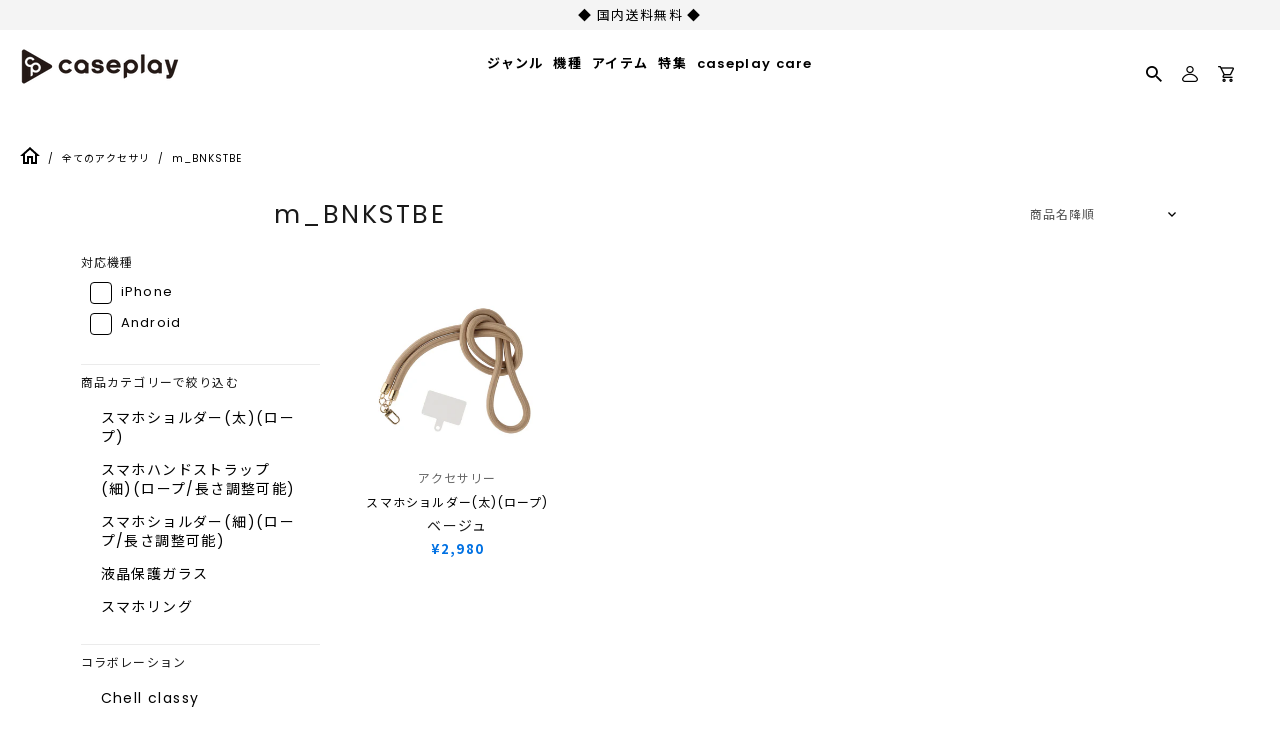

--- FILE ---
content_type: text/html; charset=utf-8
request_url: https://caseplay.shop/collections/allaccessories/m_bnkstbe
body_size: 99243
content:
<!doctype html>
<!--[if IE 9]>
<html class="ie9 no-js" lang="ja"> <![endif]-->
<!--[if (gt IE 9)|!(IE)]><!-->
<html class="no-js" lang="ja"> <!--<![endif]-->
<head>

               <script type='text/javascript'>var easylockdownLocationDisabled = true;</script> <script type='text/javascript' src='//caseplay.shop/apps/easylockdown/easylockdown-1.0.8.min.js' data-no-instant></script> <script type='text/javascript'>if( typeof InstantClick == 'object' ) easylockdown.clearData();</script> <style type="text/css">#easylockdown-password-form{padding:30px 0;text-align:center}#easylockdown-wrapper,.easylockdown-form-holder{display:inline-block}#easylockdown-password{vertical-align:top;margin-bottom:16px;padding:8px 15px;line-height:1.2em;outline:0;box-shadow:none}#easylockdown-password-error{display:none;color:#fb8077;text-align:left}#easylockdown-password-error.easylockdown-error{border:1px solid #fb8077}#easylockdown-password-form-button:not(.easylockdown-native-styles){vertical-align:top;display:inline-block!important;height:auto!important;padding:8px 15px;background:#777;border-radius:3px;color:#fff!important;line-height:1.2em;text-decoration:none!important}.easylockdown-instantclick-fix,.easylockdown-item-selector{position:absolute;z-index:-999;display:none;height:0;width:0;font-size:0;line-height:0}.easylockdown-collection-item[data-eld-loc-can],.easylockdown-item-selector+*,.easylockdown-item[data-eld-loc-can]{display:none}.easylockdown404-content-container{padding:50px;text-align:center}.easylockdown404-title-holder .easylockdown-title-404{display:block;margin:0 0 1rem;font-size:2rem;line-height:2.5rem}</style> 
















<script type='text/javascript'>
  if( typeof easylockdown == 'object' ) {
    easylockdown.localeRootUrl = '';
    easylockdown.routerByLocation(); 

    easylockdown.onReady(function(e){
      easylockdown.hideAllLinks();
    });
  }
</script>



















<!-- Google merchant center -->
<meta name="google-site-verification" content="upuv98R2Luv4qG07evDmv8Q8gpi_MoJWmM58chhi3S4" />
<!-- End Google merchant center -->

<!-- GoogleSearchConsole -->
<meta name="google-site-verification" content="nkVLdEmQE3ALNwbgVpgb14y2vlqrB79Dk1fkOqnxYA8" />
<!-- End GoogleSearchConsole -->

  <link rel="preconnect" href="https://fonts.googleapis.com">
  <link rel="preconnect" href="https://fonts.gstatic.com" crossorigin>
  <link href="https://fonts.googleapis.com/css2?family=Poppins:wght@400;600&display=swap" rel="stylesheet">
  
  <script src="//caseplay.shop/cdn/shop/t/90/assets/jquery-3.1.1.min.js?v=87668128619264564951733710413" type="text/javascript"></script>
  
  <style>
    @font-face {
      font-family: 'Noto Sans JP';
      font-style: normal;
      font-weight: 400;
      font-display: swap;
      src: url(//caseplay.shop/cdn/shop/t/90/assets/NotoSansCJKjp-Regular.otf?v=129257792617175249981733710414) format('otf');
    }
    @font-face {
      font-family: 'Noto Sans JP';
      font-style: normal;
      font-weight: 600;
      font-display: swap;
      src: url(//caseplay.shop/cdn/shop/t/90/assets/NotoSansCJKjp-Medium.otf?v=38421140579332973971733710414) format('otf');
    }
    @font-face {
      font-family: 'Noto Sans JP';
      font-style: bold;
      font-weight: 900;
      font-display: swap;
      src: url(//caseplay.shop/cdn/shop/t/90/assets/NotoSansCJKjp-Bold.otf?v=94322422601638329301733710414) format('otf');
    }
  </style>
  <script>
    const theme_accessToken = '7162d6c1841acd113c4aae113ecc7839';
    var handle = 'allaccessories';
  </script>

  
  <script src="//caseplay.shop/cdn/shopifycloud/storefront/assets/themes_support/api.jquery-7ab1a3a4.js" type="text/javascript"></script>
  
  <meta charset="utf-8">
<meta http-equiv="X-UA-Compatible" content="IE=edge,chrome=1">
<title>
  全てのアクセサリ
</title>
<meta name="description" content=""/>

  <link rel="shortcut icon" href="//caseplay.shop/cdn/shop/files/caseplay_sns_32x32.svg?v=1693185535" type="image">

<meta name="keywords" content="スマホケース">
<link rel="canonical" href="https://caseplay.shop/collections/allaccessories/m_bnkstbe"/>
<meta name="viewport" content="width=device-width"/>
<meta property="og:site_name" content="スマートフォンアクセサリーショップ｜caseplay">
<meta property="og:url" content="https://caseplay.shop/collections/allaccessories/m_bnkstbe">
<meta name="twitter:url" content="https://caseplay.shop/collections/allaccessories/m_bnkstbe">
<meta name="twitter:card" content="summary">
<meta property="og:description" content="">
<meta property="twitter:description" content="">

  <meta property="og:type" content="website">
  <meta property="og:title" content="全てのアクセサリ">
  <meta name="twitter:title" content="全てのアクセサリ">



  <meta name="twitter:site" content="@caseplay_jp">




  <script>window.performance && window.performance.mark && window.performance.mark('shopify.content_for_header.start');</script><meta name="google-site-verification" content="X1B9k-FE0YoWC931znJKc9FHOJmsMvvT-fX18Tx8I0Q">
<meta name="facebook-domain-verification" content="kv00lmoc19hhlaq5j47beg3ot7tkkx">
<meta id="shopify-digital-wallet" name="shopify-digital-wallet" content="/58340344015/digital_wallets/dialog">
<meta name="shopify-checkout-api-token" content="5e312385e173aa05c47867fc7d2f90d0">
<meta id="in-context-paypal-metadata" data-shop-id="58340344015" data-venmo-supported="false" data-environment="production" data-locale="ja_JP" data-paypal-v4="true" data-currency="JPY">
<link rel="alternate" type="application/atom+xml" title="Feed" href="/collections/allaccessories/m_bnkstbe.atom" />
<link rel="alternate" type="application/json+oembed" href="https://caseplay.shop/collections/allaccessories/m_bnkstbe.oembed">
<script async="async" src="/checkouts/internal/preloads.js?locale=ja-JP"></script>
<script id="apple-pay-shop-capabilities" type="application/json">{"shopId":58340344015,"countryCode":"JP","currencyCode":"JPY","merchantCapabilities":["supports3DS"],"merchantId":"gid:\/\/shopify\/Shop\/58340344015","merchantName":"スマートフォンアクセサリーショップ｜caseplay","requiredBillingContactFields":["postalAddress","email","phone"],"requiredShippingContactFields":["postalAddress","email","phone"],"shippingType":"shipping","supportedNetworks":["visa","masterCard","amex","jcb","discover"],"total":{"type":"pending","label":"スマートフォンアクセサリーショップ｜caseplay","amount":"1.00"},"shopifyPaymentsEnabled":true,"supportsSubscriptions":true}</script>
<script id="shopify-features" type="application/json">{"accessToken":"5e312385e173aa05c47867fc7d2f90d0","betas":["rich-media-storefront-analytics"],"domain":"caseplay.shop","predictiveSearch":false,"shopId":58340344015,"locale":"ja"}</script>
<script>var Shopify = Shopify || {};
Shopify.shop = "caseplay-shop.myshopify.com";
Shopify.locale = "ja";
Shopify.currency = {"active":"JPY","rate":"1.0"};
Shopify.country = "JP";
Shopify.theme = {"name":"shopify-theme-caseplay\/release1209_2","id":131672047823,"schema_name":"Capital","schema_version":"4.4.1","theme_store_id":null,"role":"main"};
Shopify.theme.handle = "null";
Shopify.theme.style = {"id":null,"handle":null};
Shopify.cdnHost = "caseplay.shop/cdn";
Shopify.routes = Shopify.routes || {};
Shopify.routes.root = "/";</script>
<script type="module">!function(o){(o.Shopify=o.Shopify||{}).modules=!0}(window);</script>
<script>!function(o){function n(){var o=[];function n(){o.push(Array.prototype.slice.apply(arguments))}return n.q=o,n}var t=o.Shopify=o.Shopify||{};t.loadFeatures=n(),t.autoloadFeatures=n()}(window);</script>
<script id="shop-js-analytics" type="application/json">{"pageType":"collection"}</script>
<script defer="defer" async type="module" src="//caseplay.shop/cdn/shopifycloud/shop-js/modules/v2/client.init-shop-cart-sync_0MstufBG.ja.esm.js"></script>
<script defer="defer" async type="module" src="//caseplay.shop/cdn/shopifycloud/shop-js/modules/v2/chunk.common_jll-23Z1.esm.js"></script>
<script defer="defer" async type="module" src="//caseplay.shop/cdn/shopifycloud/shop-js/modules/v2/chunk.modal_HXih6-AF.esm.js"></script>
<script type="module">
  await import("//caseplay.shop/cdn/shopifycloud/shop-js/modules/v2/client.init-shop-cart-sync_0MstufBG.ja.esm.js");
await import("//caseplay.shop/cdn/shopifycloud/shop-js/modules/v2/chunk.common_jll-23Z1.esm.js");
await import("//caseplay.shop/cdn/shopifycloud/shop-js/modules/v2/chunk.modal_HXih6-AF.esm.js");

  window.Shopify.SignInWithShop?.initShopCartSync?.({"fedCMEnabled":true,"windoidEnabled":true});

</script>
<script>(function() {
  var isLoaded = false;
  function asyncLoad() {
    if (isLoaded) return;
    isLoaded = true;
    var urls = ["https:\/\/instafeed.nfcube.com\/cdn\/4c6428746c50dc3b7d15ac6bdec20473.js?shop=caseplay-shop.myshopify.com","\/\/open-signin.okasconcepts.com\/js\/resource.js?shop=caseplay-shop.myshopify.com","https:\/\/gift-script-pr.pages.dev\/script.js?shop=caseplay-shop.myshopify.com"];
    for (var i = 0; i < urls.length; i++) {
      var s = document.createElement('script');
      s.type = 'text/javascript';
      s.async = true;
      s.src = urls[i];
      var x = document.getElementsByTagName('script')[0];
      x.parentNode.insertBefore(s, x);
    }
  };
  if(window.attachEvent) {
    window.attachEvent('onload', asyncLoad);
  } else {
    window.addEventListener('load', asyncLoad, false);
  }
})();</script>
<script id="__st">var __st={"a":58340344015,"offset":32400,"reqid":"67d88f06-787b-45e0-b8ab-77113cb1abaf-1769280704","pageurl":"caseplay.shop\/collections\/allaccessories\/m_bnkstbe","u":"1532fc06a899","p":"collection","rtyp":"collection","rid":280120656079};</script>
<script>window.ShopifyPaypalV4VisibilityTracking = true;</script>
<script id="captcha-bootstrap">!function(){'use strict';const t='contact',e='account',n='new_comment',o=[[t,t],['blogs',n],['comments',n],[t,'customer']],c=[[e,'customer_login'],[e,'guest_login'],[e,'recover_customer_password'],[e,'create_customer']],r=t=>t.map((([t,e])=>`form[action*='/${t}']:not([data-nocaptcha='true']) input[name='form_type'][value='${e}']`)).join(','),a=t=>()=>t?[...document.querySelectorAll(t)].map((t=>t.form)):[];function s(){const t=[...o],e=r(t);return a(e)}const i='password',u='form_key',d=['recaptcha-v3-token','g-recaptcha-response','h-captcha-response',i],f=()=>{try{return window.sessionStorage}catch{return}},m='__shopify_v',_=t=>t.elements[u];function p(t,e,n=!1){try{const o=window.sessionStorage,c=JSON.parse(o.getItem(e)),{data:r}=function(t){const{data:e,action:n}=t;return t[m]||n?{data:e,action:n}:{data:t,action:n}}(c);for(const[e,n]of Object.entries(r))t.elements[e]&&(t.elements[e].value=n);n&&o.removeItem(e)}catch(o){console.error('form repopulation failed',{error:o})}}const l='form_type',E='cptcha';function T(t){t.dataset[E]=!0}const w=window,h=w.document,L='Shopify',v='ce_forms',y='captcha';let A=!1;((t,e)=>{const n=(g='f06e6c50-85a8-45c8-87d0-21a2b65856fe',I='https://cdn.shopify.com/shopifycloud/storefront-forms-hcaptcha/ce_storefront_forms_captcha_hcaptcha.v1.5.2.iife.js',D={infoText:'hCaptchaによる保護',privacyText:'プライバシー',termsText:'利用規約'},(t,e,n)=>{const o=w[L][v],c=o.bindForm;if(c)return c(t,g,e,D).then(n);var r;o.q.push([[t,g,e,D],n]),r=I,A||(h.body.append(Object.assign(h.createElement('script'),{id:'captcha-provider',async:!0,src:r})),A=!0)});var g,I,D;w[L]=w[L]||{},w[L][v]=w[L][v]||{},w[L][v].q=[],w[L][y]=w[L][y]||{},w[L][y].protect=function(t,e){n(t,void 0,e),T(t)},Object.freeze(w[L][y]),function(t,e,n,w,h,L){const[v,y,A,g]=function(t,e,n){const i=e?o:[],u=t?c:[],d=[...i,...u],f=r(d),m=r(i),_=r(d.filter((([t,e])=>n.includes(e))));return[a(f),a(m),a(_),s()]}(w,h,L),I=t=>{const e=t.target;return e instanceof HTMLFormElement?e:e&&e.form},D=t=>v().includes(t);t.addEventListener('submit',(t=>{const e=I(t);if(!e)return;const n=D(e)&&!e.dataset.hcaptchaBound&&!e.dataset.recaptchaBound,o=_(e),c=g().includes(e)&&(!o||!o.value);(n||c)&&t.preventDefault(),c&&!n&&(function(t){try{if(!f())return;!function(t){const e=f();if(!e)return;const n=_(t);if(!n)return;const o=n.value;o&&e.removeItem(o)}(t);const e=Array.from(Array(32),(()=>Math.random().toString(36)[2])).join('');!function(t,e){_(t)||t.append(Object.assign(document.createElement('input'),{type:'hidden',name:u})),t.elements[u].value=e}(t,e),function(t,e){const n=f();if(!n)return;const o=[...t.querySelectorAll(`input[type='${i}']`)].map((({name:t})=>t)),c=[...d,...o],r={};for(const[a,s]of new FormData(t).entries())c.includes(a)||(r[a]=s);n.setItem(e,JSON.stringify({[m]:1,action:t.action,data:r}))}(t,e)}catch(e){console.error('failed to persist form',e)}}(e),e.submit())}));const S=(t,e)=>{t&&!t.dataset[E]&&(n(t,e.some((e=>e===t))),T(t))};for(const o of['focusin','change'])t.addEventListener(o,(t=>{const e=I(t);D(e)&&S(e,y())}));const B=e.get('form_key'),M=e.get(l),P=B&&M;t.addEventListener('DOMContentLoaded',(()=>{const t=y();if(P)for(const e of t)e.elements[l].value===M&&p(e,B);[...new Set([...A(),...v().filter((t=>'true'===t.dataset.shopifyCaptcha))])].forEach((e=>S(e,t)))}))}(h,new URLSearchParams(w.location.search),n,t,e,['guest_login'])})(!0,!0)}();</script>
<script integrity="sha256-4kQ18oKyAcykRKYeNunJcIwy7WH5gtpwJnB7kiuLZ1E=" data-source-attribution="shopify.loadfeatures" defer="defer" src="//caseplay.shop/cdn/shopifycloud/storefront/assets/storefront/load_feature-a0a9edcb.js" crossorigin="anonymous"></script>
<script data-source-attribution="shopify.dynamic_checkout.dynamic.init">var Shopify=Shopify||{};Shopify.PaymentButton=Shopify.PaymentButton||{isStorefrontPortableWallets:!0,init:function(){window.Shopify.PaymentButton.init=function(){};var t=document.createElement("script");t.src="https://caseplay.shop/cdn/shopifycloud/portable-wallets/latest/portable-wallets.ja.js",t.type="module",document.head.appendChild(t)}};
</script>
<script data-source-attribution="shopify.dynamic_checkout.buyer_consent">
  function portableWalletsHideBuyerConsent(e){var t=document.getElementById("shopify-buyer-consent"),n=document.getElementById("shopify-subscription-policy-button");t&&n&&(t.classList.add("hidden"),t.setAttribute("aria-hidden","true"),n.removeEventListener("click",e))}function portableWalletsShowBuyerConsent(e){var t=document.getElementById("shopify-buyer-consent"),n=document.getElementById("shopify-subscription-policy-button");t&&n&&(t.classList.remove("hidden"),t.removeAttribute("aria-hidden"),n.addEventListener("click",e))}window.Shopify?.PaymentButton&&(window.Shopify.PaymentButton.hideBuyerConsent=portableWalletsHideBuyerConsent,window.Shopify.PaymentButton.showBuyerConsent=portableWalletsShowBuyerConsent);
</script>
<script data-source-attribution="shopify.dynamic_checkout.cart.bootstrap">document.addEventListener("DOMContentLoaded",(function(){function t(){return document.querySelector("shopify-accelerated-checkout-cart, shopify-accelerated-checkout")}if(t())Shopify.PaymentButton.init();else{new MutationObserver((function(e,n){t()&&(Shopify.PaymentButton.init(),n.disconnect())})).observe(document.body,{childList:!0,subtree:!0})}}));
</script>
<script id='scb4127' type='text/javascript' async='' src='https://caseplay.shop/cdn/shopifycloud/privacy-banner/storefront-banner.js'></script><link id="shopify-accelerated-checkout-styles" rel="stylesheet" media="screen" href="https://caseplay.shop/cdn/shopifycloud/portable-wallets/latest/accelerated-checkout-backwards-compat.css" crossorigin="anonymous">
<style id="shopify-accelerated-checkout-cart">
        #shopify-buyer-consent {
  margin-top: 1em;
  display: inline-block;
  width: 100%;
}

#shopify-buyer-consent.hidden {
  display: none;
}

#shopify-subscription-policy-button {
  background: none;
  border: none;
  padding: 0;
  text-decoration: underline;
  font-size: inherit;
  cursor: pointer;
}

#shopify-subscription-policy-button::before {
  box-shadow: none;
}

      </style>

<script>window.performance && window.performance.mark && window.performance.mark('shopify.content_for_header.end');</script>
  <meta name="google-site-verification" content="G2PrboFObNwP6thS-Z7tVxPy4NQJaIjz7LmGFRhkhcw" />

  <link href="//caseplay.shop/cdn/shop/t/90/assets/modaal.min.css?v=49934677491947111211733710413" rel="stylesheet" type="text/css" media="all" />
  <link href="//caseplay.shop/cdn/shop/t/90/assets/caseplay_common.css?v=1072345336314623421768555939" rel="stylesheet" type="text/css" media="all" />
  <link href="//caseplay.shop/cdn/shop/t/90/assets/caseplay_custom.css?v=43583646599249705281747119024" rel="stylesheet" type="text/css" media="all" />

  <script>
  window.Theme = {};
  Theme = {"accessToken":"7162d6c1841acd113c4aae113ecc7839","colorAccent":"#3bedaf","colorBackground":"#ffffff","colorBody":"#555555","colorBorder":"#ebebeb","colorHeader":"#1a1a1a","colorHeaderBackground":"#ffffff","colorHeaderText":"#1a1a1a","primaryFont":{"error":"json not allowed for this object"},"secondaryFont":{"error":"json not allowed for this object"},"buttonFontWeight":"bolder","breadcrumbs":true,"productItemAspect":"1","productBrand":false,"productItemVendorCollection":false,"productColorSwatches":"Color","productSizeSwatches":"Size","productStockLevel":0,"productHover":"0","shareLine":true,"shareFacebook":true,"shareTwitter":true,"sharePinterest":true,"shareGoogle":false,"shareFancy":false,"socialLine":"http:\/\/nav.cx\/fdnskkI","socialBehance":"","socialDribbble":"","socialFacebook":"https:\/\/www.facebook.com\/caseplayjam\/","socialFlickr":"","socialGoogle":"","socialInstagram":"https:\/\/www.instagram.com\/caseplay_jp\/","socialLinkedin":"","socialMedium":"","socialPinterest":"","socialProducthunt":"","socialRss":"","socialTumblr":"","socialTwitter":"https:\/\/twitter.com\/caseplay_jp","socialVimeo":"","socialYoutube":"","favicon":"\/\/caseplay.shop\/cdn\/shop\/files\/caseplay_sns.svg?v=1693185535","currencySwitcher":false,"currency-switcher-format":"money_with_currency_format","currency-switcher-supported-currencies":"JPY","app_wk_enabled":false,"app_wk_login_required":false,"app_wk_icon":"heart","app_wk_col_bg_shape":"square","app_wk_share_position":"top","app_wk_products_per_row":"4","cross-sell_display-new":true,"cross-sell_display":true,"cross-sell01_image":"\/\/caseplay.shop\/cdn\/shop\/files\/iPhone13.png?v=1671592962","cross-sell01_url":"\/collections\/h1_pg","cross-sell01_text":"液晶保護ガラス","cross-sell01_sub-price":"","cross-sell01_price":"2,480","cross-sell02_image":"\/\/caseplay.shop\/cdn\/shop\/files\/sp-strap.jpg?v=1671592992","cross-sell02_url":"\/collections\/strap","cross-sell02_text":"ストラップ","cross-sell02_sub-price":"","cross-sell02_price":"1,980","cross-sell03_image":"\/\/caseplay.shop\/cdn\/shop\/files\/airpods-case.png?v=1671593002","cross-sell03_url":"\/collections\/airpods-case","cross-sell03_text":"AirPodsケース","cross-sell03_sub-price":"","cross-sell03_price":"2,480","cross-sell04_image":"\/\/caseplay.shop\/cdn\/shop\/files\/sp-ring.png?v=1671593016","cross-sell04_url":"\/collections\/smartphone-ring","cross-sell04_text":"スマホリング","cross-sell04_sub-price":"","cross-sell04_price":"1,480","cross-sell05_text":"","cross-sell05_sub-price":"","cross-sell05_price":"","cross-sell06_text":"","cross-sell06_sub-price":"","cross-sell06_price":"","checkout_header_image":null,"checkout_logo_image":"\/\/caseplay.shop\/cdn\/shop\/files\/caseplay_logo_1cc2ee31-d2d6-4606-8b9d-7f6768d083f0.png?v=1696488203","checkout_logo_position":"center","checkout_logo_size":"large","checkout_body_background_image":null,"checkout_body_background_color":"#fff","checkout_input_background_color_mode":"white","checkout_sidebar_background_image":null,"checkout_sidebar_background_color":"#fafafa","checkout_heading_font":"-apple-system, BlinkMacSystemFont, 'Segoe UI', Roboto, Helvetica, Arial, sans-serif, 'Apple Color Emoji', 'Segoe UI Emoji', 'Segoe UI Symbol'","checkout_body_font":"-apple-system, BlinkMacSystemFont, 'Segoe UI', Roboto, Helvetica, Arial, sans-serif, 'Apple Color Emoji', 'Segoe UI Emoji', 'Segoe UI Symbol'","checkout_accent_color":"#197bbd","checkout_button_color":"#197bbd","checkout_error_color":"#e32c2b","headerAccountContact":true,"customer_layout":"customer_area"};
  Theme.moneyFormat = "¥{{amount_no_decimals}}";

  

  

  Theme.localization = {};

  Theme.localization.account = {
    addressConfirmDelete: '住所を削除してよろしいですか？',
    addressSelectProvince: '都道府県'
  };

  Theme.localization.header = {
    percentOff: '*percent* OFF'
  };

  Theme.localization.modules = {
    instagram: {
      followUs: ''
    }
  }

  Theme.localization.collection = {
    brand: 'ブランド',
    type: 'タイプ'
  };

  Theme.localization.product = {
    addToCart: 'カートに追加',
    soldOut: '現在、販売しておりません。',
    onSale: '',
    unavailable: '',
    added: '*item*をカートに追加しました',
    and_up: '',
    lowStock: '',
    viewProduct: '商品を見る',
    percentOff: '*percent* OFF'
  };

  Theme.localization.cart = {
    itemRemoved: '{{ product_title }}をカートから削除しました',
    shipping: {
      submit: '',
      calculating: '',
      rate: '',
      rateMultiple: '',
      rateEmpty: '',
      rateValues: ''
    }
  };

  Theme.localization.search = {
    empty: '該当商品がありません',
    viewAll: '検索結果をすべて確認する'
  };
</script>


  <script>
    
    
    
    
    var gsf_conversion_data = {page_type : 'category', event : 'view_item_list', data : {product_data : [{variant_id : 42165863219407, product_id : 7107596845263, name : "スマホショルダー(太)(ロープ) [ ベージュ ]", price : "2980", currency : "JPY", sku : "BNK-BE-11", brand : "スマホショルダー(太)", variant : "Default Title", category : "スマホショルダー"}], total_price :"2980"}};
    
</script>

  <meta name="p:domain_verify" content="87db11702c878456ef838f866811b268"/>

  

  <!-- Twitter conversion tracking base code -->
  <script>
  !function(e,t,n,s,u,a){e.twq||(s=e.twq=function(){s.exe?s.exe.apply(s,arguments):s.queue.push(arguments);
  },s.version='1.1',s.queue=[],u=t.createElement(n),u.async=!0,u.src='https://static.ads-twitter.com/uwt.js',
  a=t.getElementsByTagName(n)[0],a.parentNode.insertBefore(u,a))}(window,document,'script');
  twq('config','ok5sv');
  </script>
  <!-- End Twitter conversion tracking base code -->

  <!-- Meta Pixel Code -->
  <script>
  !function(f,b,e,v,n,t,s)
  {if(f.fbq)return;n=f.fbq=function(){n.callMethod?
  n.callMethod.apply(n,arguments):n.queue.push(arguments)};
  if(!f._fbq)f._fbq=n;n.push=n;n.loaded=!0;n.version='2.0';
  n.queue=[];t=b.createElement(e);t.async=!0;
  t.src=v;s=b.getElementsByTagName(e)[0];
  s.parentNode.insertBefore(t,s)}(window, document,'script',
  'https://connect.facebook.net/en_US/fbevents.js');
  fbq('init', '435933942055296');
  fbq('track', 'PageView');
  </script>
  <noscript><img height="1" width="1" style="display:none"
  src="https://www.facebook.com/tr?id=435933942055296&ev=PageView&noscript=1"
  /></noscript>
  <!-- End Meta Pixel Code -->

  

<!-- BEGIN app block: shopify://apps/order-limits/blocks/ruffruff-order-limits/56fb9d8f-3621-4732-8425-5c64262bef41 --><!-- BEGIN app snippet: settings-json -->
<style data-shopify>
  .ruffruff-order-limits__product-messages {
    background-color: #FFFFFF !important;
    border: 1px solid #121212 !important;
    color: #121212 !important;
  }
</style>

<!-- cached at 1769280705 -->
<script id='ruffruff-order-limits-settings-json' type='application/json'>{"alertMessageModalEnabled": false,"productMessagePosition": "above"}</script>
<!-- END app snippet --><!-- BEGIN app snippet: product-quantity-rules-json -->
<!-- cached at 1769280705 -->
<script id='ruffruff-order-limits-product-quantity-rules-json' type='application/json'>[]</script>
<!-- END app snippet --><!-- BEGIN app snippet: price-rules-json -->
<!-- cached at 1769280705 -->
<script id='ruffruff-order-limits-price-rules-json' type='application/json'>[{"collectionIds": ["305493737679"],"eligibleItems": "collections","id": "40634482895","max": 1.0,"min": 0.0,"productIds": [],"productMessage": "","productTags": [],"productVariantIds": []}]</script>
<!-- END app snippet --><!-- BEGIN app snippet: bundle-rules-json -->
<!-- cached at 1769280705 -->
<script id='ruffruff-order-limits-bundle-rules-json' type='application/json'>[{"collectionIds": ["304844275919"],"eligibleItems": "collections","id": "38812090575","productIds": [],"productMessage": "この商品は他の商品と一緒に購入することができません。","productTags": [],"productVariantIds": []},{"collectionIds": ["306732335311"],"eligibleItems": "collections","id": "44852150479","productIds": [],"productMessage": "こちらの商品は、他の商品と一緒に購入することができません。","productTags": [],"productVariantIds": []},{"collectionIds": ["304948871375"],"eligibleItems": "collections","id": "38771720399","productIds": [],"productMessage": "こちらの商品は、他の商品と一緒に購入することができません。","productTags": [],"productVariantIds": []},{"collectionIds": ["305493737679"],"eligibleItems": "collections","id": "40208367823","productIds": [],"productMessage": "こちらの商品は、他の商品と一緒に購入することができません。","productTags": [],"productVariantIds": []},{"collectionIds": ["296907243727"],"eligibleItems": "collections","id": "36016521423","productIds": [],"productMessage": "","productTags": [],"productVariantIds": []}]</script>
<!-- END app snippet --><!-- BEGIN app snippet: customer-rules-json -->
<!-- cached at 1769280705 -->
<script id='ruffruff-order-limits-customer-rules-json' type='application/json'>[]</script>
<!-- END app snippet --><!-- BEGIN app snippet: weight-rules-json -->
<!-- cached at 1769280705 -->
<script id='ruffruff-order-limits-weight-rules-json' type='application/json'>[]</script>
<!-- END app snippet --><!-- BEGIN app snippet: vite-tag -->


<!-- END app snippet --><!-- BEGIN app snippet: vite-tag -->


  <script src="https://cdn.shopify.com/extensions/019b8c68-ec78-76f0-9e5c-f5b4cfe2d714/ruffruff-order-limits-133/assets/entry-C7CLRJ12.js" type="module" crossorigin="anonymous"></script>
  <link rel="modulepreload" href="https://cdn.shopify.com/extensions/019b8c68-ec78-76f0-9e5c-f5b4cfe2d714/ruffruff-order-limits-133/assets/getShopifyRootUrl-BAFHm-cu.js" crossorigin="anonymous">
  <link rel="modulepreload" href="https://cdn.shopify.com/extensions/019b8c68-ec78-76f0-9e5c-f5b4cfe2d714/ruffruff-order-limits-133/assets/constants-Zwc9dJOo.js" crossorigin="anonymous">
  <link href="//cdn.shopify.com/extensions/019b8c68-ec78-76f0-9e5c-f5b4cfe2d714/ruffruff-order-limits-133/assets/entry-eUVkEetz.css" rel="stylesheet" type="text/css" media="all" />

<!-- END app snippet -->
<!-- END app block --><script src="https://cdn.shopify.com/extensions/98609345-6027-4701-9e3f-4907c6a214d4/promolayer-11/assets/promolayer_loader.js" type="text/javascript" defer="defer"></script>
<meta property="og:image" content="https://cdn.shopify.com/s/files/1/0583/4034/4015/files/caseplay_description_d1a09e1c-e0d2-4e29-9493-a7b199a57634.png?v=1696323753" />
<meta property="og:image:secure_url" content="https://cdn.shopify.com/s/files/1/0583/4034/4015/files/caseplay_description_d1a09e1c-e0d2-4e29-9493-a7b199a57634.png?v=1696323753" />
<meta property="og:image:width" content="1200" />
<meta property="og:image:height" content="628" />
<link href="https://monorail-edge.shopifysvc.com" rel="dns-prefetch">
<script>(function(){if ("sendBeacon" in navigator && "performance" in window) {try {var session_token_from_headers = performance.getEntriesByType('navigation')[0].serverTiming.find(x => x.name == '_s').description;} catch {var session_token_from_headers = undefined;}var session_cookie_matches = document.cookie.match(/_shopify_s=([^;]*)/);var session_token_from_cookie = session_cookie_matches && session_cookie_matches.length === 2 ? session_cookie_matches[1] : "";var session_token = session_token_from_headers || session_token_from_cookie || "";function handle_abandonment_event(e) {var entries = performance.getEntries().filter(function(entry) {return /monorail-edge.shopifysvc.com/.test(entry.name);});if (!window.abandonment_tracked && entries.length === 0) {window.abandonment_tracked = true;var currentMs = Date.now();var navigation_start = performance.timing.navigationStart;var payload = {shop_id: 58340344015,url: window.location.href,navigation_start,duration: currentMs - navigation_start,session_token,page_type: "collection"};window.navigator.sendBeacon("https://monorail-edge.shopifysvc.com/v1/produce", JSON.stringify({schema_id: "online_store_buyer_site_abandonment/1.1",payload: payload,metadata: {event_created_at_ms: currentMs,event_sent_at_ms: currentMs}}));}}window.addEventListener('pagehide', handle_abandonment_event);}}());</script>
<script id="web-pixels-manager-setup">(function e(e,d,r,n,o){if(void 0===o&&(o={}),!Boolean(null===(a=null===(i=window.Shopify)||void 0===i?void 0:i.analytics)||void 0===a?void 0:a.replayQueue)){var i,a;window.Shopify=window.Shopify||{};var t=window.Shopify;t.analytics=t.analytics||{};var s=t.analytics;s.replayQueue=[],s.publish=function(e,d,r){return s.replayQueue.push([e,d,r]),!0};try{self.performance.mark("wpm:start")}catch(e){}var l=function(){var e={modern:/Edge?\/(1{2}[4-9]|1[2-9]\d|[2-9]\d{2}|\d{4,})\.\d+(\.\d+|)|Firefox\/(1{2}[4-9]|1[2-9]\d|[2-9]\d{2}|\d{4,})\.\d+(\.\d+|)|Chrom(ium|e)\/(9{2}|\d{3,})\.\d+(\.\d+|)|(Maci|X1{2}).+ Version\/(15\.\d+|(1[6-9]|[2-9]\d|\d{3,})\.\d+)([,.]\d+|)( \(\w+\)|)( Mobile\/\w+|) Safari\/|Chrome.+OPR\/(9{2}|\d{3,})\.\d+\.\d+|(CPU[ +]OS|iPhone[ +]OS|CPU[ +]iPhone|CPU IPhone OS|CPU iPad OS)[ +]+(15[._]\d+|(1[6-9]|[2-9]\d|\d{3,})[._]\d+)([._]\d+|)|Android:?[ /-](13[3-9]|1[4-9]\d|[2-9]\d{2}|\d{4,})(\.\d+|)(\.\d+|)|Android.+Firefox\/(13[5-9]|1[4-9]\d|[2-9]\d{2}|\d{4,})\.\d+(\.\d+|)|Android.+Chrom(ium|e)\/(13[3-9]|1[4-9]\d|[2-9]\d{2}|\d{4,})\.\d+(\.\d+|)|SamsungBrowser\/([2-9]\d|\d{3,})\.\d+/,legacy:/Edge?\/(1[6-9]|[2-9]\d|\d{3,})\.\d+(\.\d+|)|Firefox\/(5[4-9]|[6-9]\d|\d{3,})\.\d+(\.\d+|)|Chrom(ium|e)\/(5[1-9]|[6-9]\d|\d{3,})\.\d+(\.\d+|)([\d.]+$|.*Safari\/(?![\d.]+ Edge\/[\d.]+$))|(Maci|X1{2}).+ Version\/(10\.\d+|(1[1-9]|[2-9]\d|\d{3,})\.\d+)([,.]\d+|)( \(\w+\)|)( Mobile\/\w+|) Safari\/|Chrome.+OPR\/(3[89]|[4-9]\d|\d{3,})\.\d+\.\d+|(CPU[ +]OS|iPhone[ +]OS|CPU[ +]iPhone|CPU IPhone OS|CPU iPad OS)[ +]+(10[._]\d+|(1[1-9]|[2-9]\d|\d{3,})[._]\d+)([._]\d+|)|Android:?[ /-](13[3-9]|1[4-9]\d|[2-9]\d{2}|\d{4,})(\.\d+|)(\.\d+|)|Mobile Safari.+OPR\/([89]\d|\d{3,})\.\d+\.\d+|Android.+Firefox\/(13[5-9]|1[4-9]\d|[2-9]\d{2}|\d{4,})\.\d+(\.\d+|)|Android.+Chrom(ium|e)\/(13[3-9]|1[4-9]\d|[2-9]\d{2}|\d{4,})\.\d+(\.\d+|)|Android.+(UC? ?Browser|UCWEB|U3)[ /]?(15\.([5-9]|\d{2,})|(1[6-9]|[2-9]\d|\d{3,})\.\d+)\.\d+|SamsungBrowser\/(5\.\d+|([6-9]|\d{2,})\.\d+)|Android.+MQ{2}Browser\/(14(\.(9|\d{2,})|)|(1[5-9]|[2-9]\d|\d{3,})(\.\d+|))(\.\d+|)|K[Aa][Ii]OS\/(3\.\d+|([4-9]|\d{2,})\.\d+)(\.\d+|)/},d=e.modern,r=e.legacy,n=navigator.userAgent;return n.match(d)?"modern":n.match(r)?"legacy":"unknown"}(),u="modern"===l?"modern":"legacy",c=(null!=n?n:{modern:"",legacy:""})[u],f=function(e){return[e.baseUrl,"/wpm","/b",e.hashVersion,"modern"===e.buildTarget?"m":"l",".js"].join("")}({baseUrl:d,hashVersion:r,buildTarget:u}),m=function(e){var d=e.version,r=e.bundleTarget,n=e.surface,o=e.pageUrl,i=e.monorailEndpoint;return{emit:function(e){var a=e.status,t=e.errorMsg,s=(new Date).getTime(),l=JSON.stringify({metadata:{event_sent_at_ms:s},events:[{schema_id:"web_pixels_manager_load/3.1",payload:{version:d,bundle_target:r,page_url:o,status:a,surface:n,error_msg:t},metadata:{event_created_at_ms:s}}]});if(!i)return console&&console.warn&&console.warn("[Web Pixels Manager] No Monorail endpoint provided, skipping logging."),!1;try{return self.navigator.sendBeacon.bind(self.navigator)(i,l)}catch(e){}var u=new XMLHttpRequest;try{return u.open("POST",i,!0),u.setRequestHeader("Content-Type","text/plain"),u.send(l),!0}catch(e){return console&&console.warn&&console.warn("[Web Pixels Manager] Got an unhandled error while logging to Monorail."),!1}}}}({version:r,bundleTarget:l,surface:e.surface,pageUrl:self.location.href,monorailEndpoint:e.monorailEndpoint});try{o.browserTarget=l,function(e){var d=e.src,r=e.async,n=void 0===r||r,o=e.onload,i=e.onerror,a=e.sri,t=e.scriptDataAttributes,s=void 0===t?{}:t,l=document.createElement("script"),u=document.querySelector("head"),c=document.querySelector("body");if(l.async=n,l.src=d,a&&(l.integrity=a,l.crossOrigin="anonymous"),s)for(var f in s)if(Object.prototype.hasOwnProperty.call(s,f))try{l.dataset[f]=s[f]}catch(e){}if(o&&l.addEventListener("load",o),i&&l.addEventListener("error",i),u)u.appendChild(l);else{if(!c)throw new Error("Did not find a head or body element to append the script");c.appendChild(l)}}({src:f,async:!0,onload:function(){if(!function(){var e,d;return Boolean(null===(d=null===(e=window.Shopify)||void 0===e?void 0:e.analytics)||void 0===d?void 0:d.initialized)}()){var d=window.webPixelsManager.init(e)||void 0;if(d){var r=window.Shopify.analytics;r.replayQueue.forEach((function(e){var r=e[0],n=e[1],o=e[2];d.publishCustomEvent(r,n,o)})),r.replayQueue=[],r.publish=d.publishCustomEvent,r.visitor=d.visitor,r.initialized=!0}}},onerror:function(){return m.emit({status:"failed",errorMsg:"".concat(f," has failed to load")})},sri:function(e){var d=/^sha384-[A-Za-z0-9+/=]+$/;return"string"==typeof e&&d.test(e)}(c)?c:"",scriptDataAttributes:o}),m.emit({status:"loading"})}catch(e){m.emit({status:"failed",errorMsg:(null==e?void 0:e.message)||"Unknown error"})}}})({shopId: 58340344015,storefrontBaseUrl: "https://caseplay.shop",extensionsBaseUrl: "https://extensions.shopifycdn.com/cdn/shopifycloud/web-pixels-manager",monorailEndpoint: "https://monorail-edge.shopifysvc.com/unstable/produce_batch",surface: "storefront-renderer",enabledBetaFlags: ["2dca8a86"],webPixelsConfigList: [{"id":"547487951","configuration":"{\"eventPixelIdAddToCart\":\"tw-ok5sv-qnlnj\",\"eventPixelIdSiteVisit\":\"tw-ok5sv-qnlnm\",\"eventPixelIdPurchase\":\"tw-ok5sv-qnlnl\",\"eventPixelIdAddedPaymentInfo\":\"tw-ok5sv-qnlnk\",\"eventPixelIdCheckoutInitiated\":\"tw-ok5sv-qnlni\",\"eventPixelIdContentView\":\"tw-ok5sv-qnlnn\",\"eventPixelIdSearch\":\"tw-ok5sv-qnlnh\",\"basePixelId\":\"ok5sv\",\"adsAccountId\":\"18ce55kouop\",\"isDisconnected\":\"0\"}","eventPayloadVersion":"v1","runtimeContext":"STRICT","scriptVersion":"28c5dacefa9312c3f7ebd444dc3c1418","type":"APP","apiClientId":6455335,"privacyPurposes":["ANALYTICS","MARKETING","SALE_OF_DATA"],"dataSharingAdjustments":{"protectedCustomerApprovalScopes":["read_customer_address","read_customer_personal_data"]}},{"id":"351371471","configuration":"{\"config\":\"{\\\"google_tag_ids\\\":[\\\"AW-17112448654\\\",\\\"G-6H87XQXW7K\\\"],\\\"target_country\\\":\\\"JP\\\",\\\"gtag_events\\\":[{\\\"type\\\":\\\"begin_checkout\\\",\\\"action_label\\\":[\\\"AW-17112448654\\\/WcokCPud0c8aEI797N8_\\\",\\\"G-6H87XQXW7K\\\"]},{\\\"type\\\":\\\"search\\\",\\\"action_label\\\":[\\\"AW-17112448654\\\/4dc2CIee0c8aEI797N8_\\\",\\\"G-6H87XQXW7K\\\"]},{\\\"type\\\":\\\"view_item\\\",\\\"action_label\\\":[\\\"AW-17112448654\\\/FYsKCISe0c8aEI797N8_\\\",\\\"G-6H87XQXW7K\\\"]},{\\\"type\\\":\\\"purchase\\\",\\\"action_label\\\":[\\\"AW-17112448654\\\/pcOrCPid0c8aEI797N8_\\\",\\\"G-6H87XQXW7K\\\"]},{\\\"type\\\":\\\"page_view\\\",\\\"action_label\\\":[\\\"AW-17112448654\\\/a9-lCIGe0c8aEI797N8_\\\",\\\"G-6H87XQXW7K\\\"]},{\\\"type\\\":\\\"add_payment_info\\\",\\\"action_label\\\":[\\\"AW-17112448654\\\/FceWCPqf0c8aEI797N8_\\\",\\\"G-6H87XQXW7K\\\"]},{\\\"type\\\":\\\"add_to_cart\\\",\\\"action_label\\\":[\\\"AW-17112448654\\\/TdQFCP6d0c8aEI797N8_\\\",\\\"G-6H87XQXW7K\\\"]}],\\\"enable_monitoring_mode\\\":false}\"}","eventPayloadVersion":"v1","runtimeContext":"OPEN","scriptVersion":"b2a88bafab3e21179ed38636efcd8a93","type":"APP","apiClientId":1780363,"privacyPurposes":[],"dataSharingAdjustments":{"protectedCustomerApprovalScopes":["read_customer_address","read_customer_email","read_customer_name","read_customer_personal_data","read_customer_phone"]}},{"id":"78020815","configuration":"{\"pixel_id\":\"1015839670651739\",\"pixel_type\":\"facebook_pixel\"}","eventPayloadVersion":"v1","runtimeContext":"OPEN","scriptVersion":"ca16bc87fe92b6042fbaa3acc2fbdaa6","type":"APP","apiClientId":2329312,"privacyPurposes":["ANALYTICS","MARKETING","SALE_OF_DATA"],"dataSharingAdjustments":{"protectedCustomerApprovalScopes":["read_customer_address","read_customer_email","read_customer_name","read_customer_personal_data","read_customer_phone"]}},{"id":"3702991","eventPayloadVersion":"1","runtimeContext":"LAX","scriptVersion":"1","type":"CUSTOM","privacyPurposes":["ANALYTICS","MARKETING","SALE_OF_DATA"],"name":"GA4"},{"id":"38502607","eventPayloadVersion":"1","runtimeContext":"LAX","scriptVersion":"1","type":"CUSTOM","privacyPurposes":["ANALYTICS","MARKETING","SALE_OF_DATA"],"name":"GTM"},{"id":"38535375","eventPayloadVersion":"1","runtimeContext":"LAX","scriptVersion":"1","type":"CUSTOM","privacyPurposes":["ANALYTICS","MARKETING","SALE_OF_DATA"],"name":"X Conversion"},{"id":"shopify-app-pixel","configuration":"{}","eventPayloadVersion":"v1","runtimeContext":"STRICT","scriptVersion":"0450","apiClientId":"shopify-pixel","type":"APP","privacyPurposes":["ANALYTICS","MARKETING"]},{"id":"shopify-custom-pixel","eventPayloadVersion":"v1","runtimeContext":"LAX","scriptVersion":"0450","apiClientId":"shopify-pixel","type":"CUSTOM","privacyPurposes":["ANALYTICS","MARKETING"]}],isMerchantRequest: false,initData: {"shop":{"name":"スマートフォンアクセサリーショップ｜caseplay","paymentSettings":{"currencyCode":"JPY"},"myshopifyDomain":"caseplay-shop.myshopify.com","countryCode":"JP","storefrontUrl":"https:\/\/caseplay.shop"},"customer":null,"cart":null,"checkout":null,"productVariants":[],"purchasingCompany":null},},"https://caseplay.shop/cdn","fcfee988w5aeb613cpc8e4bc33m6693e112",{"modern":"","legacy":""},{"shopId":"58340344015","storefrontBaseUrl":"https:\/\/caseplay.shop","extensionBaseUrl":"https:\/\/extensions.shopifycdn.com\/cdn\/shopifycloud\/web-pixels-manager","surface":"storefront-renderer","enabledBetaFlags":"[\"2dca8a86\"]","isMerchantRequest":"false","hashVersion":"fcfee988w5aeb613cpc8e4bc33m6693e112","publish":"custom","events":"[[\"page_viewed\",{}],[\"collection_viewed\",{\"collection\":{\"id\":\"280120656079\",\"title\":\"全てのアクセサリ\",\"productVariants\":[{\"price\":{\"amount\":2980.0,\"currencyCode\":\"JPY\"},\"product\":{\"title\":\"スマホショルダー(太)(ロープ) [ ベージュ ]\",\"vendor\":\"スマホショルダー(太)\",\"id\":\"7107596845263\",\"untranslatedTitle\":\"スマホショルダー(太)(ロープ) [ ベージュ ]\",\"url\":\"\/products\/bnk-be-11\",\"type\":\"スマホショルダー\"},\"id\":\"42165863219407\",\"image\":{\"src\":\"\/\/caseplay.shop\/cdn\/shop\/products\/img_2D_0035.jpg?v=1664328544\"},\"sku\":\"BNK-BE-11\",\"title\":\"Default Title\",\"untranslatedTitle\":\"Default Title\"}]}}]]"});</script><script>
  window.ShopifyAnalytics = window.ShopifyAnalytics || {};
  window.ShopifyAnalytics.meta = window.ShopifyAnalytics.meta || {};
  window.ShopifyAnalytics.meta.currency = 'JPY';
  var meta = {"products":[{"id":7107596845263,"gid":"gid:\/\/shopify\/Product\/7107596845263","vendor":"スマホショルダー(太)","type":"スマホショルダー","handle":"bnk-be-11","variants":[{"id":42165863219407,"price":298000,"name":"スマホショルダー(太)(ロープ) [ ベージュ ]","public_title":null,"sku":"BNK-BE-11"}],"remote":false}],"page":{"pageType":"collection","resourceType":"collection","resourceId":280120656079,"requestId":"67d88f06-787b-45e0-b8ab-77113cb1abaf-1769280704"}};
  for (var attr in meta) {
    window.ShopifyAnalytics.meta[attr] = meta[attr];
  }
</script>
<script class="analytics">
  (function () {
    var customDocumentWrite = function(content) {
      var jquery = null;

      if (window.jQuery) {
        jquery = window.jQuery;
      } else if (window.Checkout && window.Checkout.$) {
        jquery = window.Checkout.$;
      }

      if (jquery) {
        jquery('body').append(content);
      }
    };

    var hasLoggedConversion = function(token) {
      if (token) {
        return document.cookie.indexOf('loggedConversion=' + token) !== -1;
      }
      return false;
    }

    var setCookieIfConversion = function(token) {
      if (token) {
        var twoMonthsFromNow = new Date(Date.now());
        twoMonthsFromNow.setMonth(twoMonthsFromNow.getMonth() + 2);

        document.cookie = 'loggedConversion=' + token + '; expires=' + twoMonthsFromNow;
      }
    }

    var trekkie = window.ShopifyAnalytics.lib = window.trekkie = window.trekkie || [];
    if (trekkie.integrations) {
      return;
    }
    trekkie.methods = [
      'identify',
      'page',
      'ready',
      'track',
      'trackForm',
      'trackLink'
    ];
    trekkie.factory = function(method) {
      return function() {
        var args = Array.prototype.slice.call(arguments);
        args.unshift(method);
        trekkie.push(args);
        return trekkie;
      };
    };
    for (var i = 0; i < trekkie.methods.length; i++) {
      var key = trekkie.methods[i];
      trekkie[key] = trekkie.factory(key);
    }
    trekkie.load = function(config) {
      trekkie.config = config || {};
      trekkie.config.initialDocumentCookie = document.cookie;
      var first = document.getElementsByTagName('script')[0];
      var script = document.createElement('script');
      script.type = 'text/javascript';
      script.onerror = function(e) {
        var scriptFallback = document.createElement('script');
        scriptFallback.type = 'text/javascript';
        scriptFallback.onerror = function(error) {
                var Monorail = {
      produce: function produce(monorailDomain, schemaId, payload) {
        var currentMs = new Date().getTime();
        var event = {
          schema_id: schemaId,
          payload: payload,
          metadata: {
            event_created_at_ms: currentMs,
            event_sent_at_ms: currentMs
          }
        };
        return Monorail.sendRequest("https://" + monorailDomain + "/v1/produce", JSON.stringify(event));
      },
      sendRequest: function sendRequest(endpointUrl, payload) {
        // Try the sendBeacon API
        if (window && window.navigator && typeof window.navigator.sendBeacon === 'function' && typeof window.Blob === 'function' && !Monorail.isIos12()) {
          var blobData = new window.Blob([payload], {
            type: 'text/plain'
          });

          if (window.navigator.sendBeacon(endpointUrl, blobData)) {
            return true;
          } // sendBeacon was not successful

        } // XHR beacon

        var xhr = new XMLHttpRequest();

        try {
          xhr.open('POST', endpointUrl);
          xhr.setRequestHeader('Content-Type', 'text/plain');
          xhr.send(payload);
        } catch (e) {
          console.log(e);
        }

        return false;
      },
      isIos12: function isIos12() {
        return window.navigator.userAgent.lastIndexOf('iPhone; CPU iPhone OS 12_') !== -1 || window.navigator.userAgent.lastIndexOf('iPad; CPU OS 12_') !== -1;
      }
    };
    Monorail.produce('monorail-edge.shopifysvc.com',
      'trekkie_storefront_load_errors/1.1',
      {shop_id: 58340344015,
      theme_id: 131672047823,
      app_name: "storefront",
      context_url: window.location.href,
      source_url: "//caseplay.shop/cdn/s/trekkie.storefront.8d95595f799fbf7e1d32231b9a28fd43b70c67d3.min.js"});

        };
        scriptFallback.async = true;
        scriptFallback.src = '//caseplay.shop/cdn/s/trekkie.storefront.8d95595f799fbf7e1d32231b9a28fd43b70c67d3.min.js';
        first.parentNode.insertBefore(scriptFallback, first);
      };
      script.async = true;
      script.src = '//caseplay.shop/cdn/s/trekkie.storefront.8d95595f799fbf7e1d32231b9a28fd43b70c67d3.min.js';
      first.parentNode.insertBefore(script, first);
    };
    trekkie.load(
      {"Trekkie":{"appName":"storefront","development":false,"defaultAttributes":{"shopId":58340344015,"isMerchantRequest":null,"themeId":131672047823,"themeCityHash":"16886302110472231848","contentLanguage":"ja","currency":"JPY"},"isServerSideCookieWritingEnabled":true,"monorailRegion":"shop_domain","enabledBetaFlags":["65f19447"]},"Session Attribution":{},"S2S":{"facebookCapiEnabled":true,"source":"trekkie-storefront-renderer","apiClientId":580111}}
    );

    var loaded = false;
    trekkie.ready(function() {
      if (loaded) return;
      loaded = true;

      window.ShopifyAnalytics.lib = window.trekkie;

      var originalDocumentWrite = document.write;
      document.write = customDocumentWrite;
      try { window.ShopifyAnalytics.merchantGoogleAnalytics.call(this); } catch(error) {};
      document.write = originalDocumentWrite;

      window.ShopifyAnalytics.lib.page(null,{"pageType":"collection","resourceType":"collection","resourceId":280120656079,"requestId":"67d88f06-787b-45e0-b8ab-77113cb1abaf-1769280704","shopifyEmitted":true});

      var match = window.location.pathname.match(/checkouts\/(.+)\/(thank_you|post_purchase)/)
      var token = match? match[1]: undefined;
      if (!hasLoggedConversion(token)) {
        setCookieIfConversion(token);
        window.ShopifyAnalytics.lib.track("Viewed Product Category",{"currency":"JPY","category":"Collection: allaccessories","collectionName":"allaccessories","collectionId":280120656079,"nonInteraction":true},undefined,undefined,{"shopifyEmitted":true});
      }
    });


        var eventsListenerScript = document.createElement('script');
        eventsListenerScript.async = true;
        eventsListenerScript.src = "//caseplay.shop/cdn/shopifycloud/storefront/assets/shop_events_listener-3da45d37.js";
        document.getElementsByTagName('head')[0].appendChild(eventsListenerScript);

})();</script>
  <script>
  if (!window.ga || (window.ga && typeof window.ga !== 'function')) {
    window.ga = function ga() {
      (window.ga.q = window.ga.q || []).push(arguments);
      if (window.Shopify && window.Shopify.analytics && typeof window.Shopify.analytics.publish === 'function') {
        window.Shopify.analytics.publish("ga_stub_called", {}, {sendTo: "google_osp_migration"});
      }
      console.error("Shopify's Google Analytics stub called with:", Array.from(arguments), "\nSee https://help.shopify.com/manual/promoting-marketing/pixels/pixel-migration#google for more information.");
    };
    if (window.Shopify && window.Shopify.analytics && typeof window.Shopify.analytics.publish === 'function') {
      window.Shopify.analytics.publish("ga_stub_initialized", {}, {sendTo: "google_osp_migration"});
    }
  }
</script>
<script
  defer
  src="https://caseplay.shop/cdn/shopifycloud/perf-kit/shopify-perf-kit-3.0.4.min.js"
  data-application="storefront-renderer"
  data-shop-id="58340344015"
  data-render-region="gcp-us-central1"
  data-page-type="collection"
  data-theme-instance-id="131672047823"
  data-theme-name="Capital"
  data-theme-version="4.4.1"
  data-monorail-region="shop_domain"
  data-resource-timing-sampling-rate="10"
  data-shs="true"
  data-shs-beacon="true"
  data-shs-export-with-fetch="true"
  data-shs-logs-sample-rate="1"
  data-shs-beacon-endpoint="https://caseplay.shop/api/collect"
></script>
</head>







<body class="template-collection" itemscope itemtype="http://schema.org/Organization"
      data-asseturl="//caseplay.shop/cdn/shop/t/90/assets/fox.cofee?v=188110">

<!-- 県瓦ヒートマップツール -->
<script type="text/javascript" charset="utf-8" src="https://heatmap.kenga.tech/heatmaps-jqrbotthgljyrors.js"></script>

  <svg xmlns="http://www.w3.org/2000/svg" xmlns:xlink="http://www.w3.org/1999/xlink" style="display:none;">

  <symbol id="icon-account-1" viewBox="0 0 20 23">
    <title>icon-account</title>
    <path d="M9.68891633,12.3488432 C9.71396346,12.3506759 9.73717786,12.3509814 9.76558497,12.350065 C9.77535946,12.3503705 9.78513394,12.3506759 9.79490843,12.3506759 C9.81079197,12.3506759 9.82667551,12.350065 9.8422536,12.3488432 C11.2287036,12.3250179 12.3515478,11.8402644 13.1799356,10.9071063 C15.0123466,8.84316214 14.7044502,5.2986886 14.6711559,4.96941055 C14.5529457,2.50959967 13.4160506,1.30428318 12.4819761,0.726366605 C11.4223606,0.0708650346 10.3028763,8.8817842e-16 9.87096616,8.8817842e-16 C9.82789733,8.8817842e-16 9.79246481,0.000610905471 9.76558497,0.00152726368 C9.73901058,0.000610905471 9.70357806,8.8817842e-16 9.66020377,8.8817842e-16 C9.22798815,8.8817842e-16 8.10880933,0.0708650346 7.04919379,0.726366605 C6.11511933,1.30428318 4.97791879,2.50959967 4.86001404,4.96941055 C4.82671969,5.29899405 4.51882333,8.84316214 6.35123429,10.9074117 C7.17962211,11.8402644 8.30246636,12.3250179 9.68891633,12.3488432 L9.68891633,12.3488432 Z M6.05036335,5.07876263 C6.05158516,5.06623907 6.05280697,5.05402096 6.05311242,5.0414974 C6.21683509,1.47228218 8.85533582,1.1949311 9.66020377,1.1949311 C9.69655265,1.1949311 9.72434885,1.19554201 9.74206511,1.19645836 C9.7576432,1.19706927 9.77352674,1.19706927 9.78910483,1.19645836 C9.80682109,1.19584746 9.83431183,1.1949311 9.87096616,1.1949311 C10.6755287,1.1949311 13.3140294,1.47228218 13.4780575,5.0414974 C13.4786684,5.05341006 13.4795848,5.06623907 13.4808066,5.07815173 C13.484472,5.11114062 13.8146664,8.39536843 12.2837373,10.1159837 C11.6722209,10.8032523 10.8560512,11.1429158 9.78849392,11.1539121 C9.78146851,11.1539121 9.77413764,11.1542175 9.76711223,11.154523 L9.76527951,11.154523 L9.7634468,11.154523 C9.75642139,11.1542175 9.74939597,11.1539121 9.74206511,11.1539121 C8.6745078,11.1426103 7.85833809,10.8032523 7.24682171,10.1159837 C5.71680896,8.39536843 6.04700337,5.11114062 6.05036335,5.07876263 L6.05036335,5.07876263 Z M19.5813086,18.2975352 C19.5849741,18.5452574 19.5901668,19.8125808 19.3393901,20.4448679 C19.2938776,20.5600236 19.2135435,20.658074 19.1096896,20.725579 C18.9664323,20.8187421 15.5377253,23.0045619 9.80315565,23.0045619 C9.80193384,23.0045619 9.80071203,23.0042564 9.79918477,23.0042564 C9.7976575,23.0042564 9.79674115,23.0045619 9.79521388,23.0045619 C4.06064423,23.0045619 0.631937272,20.8187421 0.488679939,20.725579 C0.384826009,20.658074 0.30449194,20.5600236 0.258979482,20.4448679 C0.0158391047,19.8321298 0.0133954828,18.621926 0.0167554629,18.3228878 C-0.127723681,16.1706678 0.667369789,14.7136583 2.20013162,14.324206 C4.37403873,13.7713366 6.16490812,12.5220349 6.18292983,12.5095113 C6.4526446,12.3195197 6.82560239,12.3842757 7.01559399,12.6542959 C7.20558559,12.9243161 7.14082961,13.2969685 6.87080939,13.4869601 C6.79078078,13.5434688 4.87986846,14.8764646 2.49458805,15.4827883 C1.23001373,15.80443 1.14754149,17.3637662 1.21077021,18.2645463 C1.21199202,18.2813462 1.21229747,18.2981461 1.21229747,18.314946 C1.20618841,18.7541871 1.23673369,19.4442048 1.32012229,19.8293807 C2.07306328,20.2542654 5.1465287,21.8090199 9.79521388,21.8090199 C9.79643569,21.8090199 9.7976575,21.8093253 9.79918477,21.8093253 C9.80071203,21.8093253 9.80162839,21.8090199 9.80315565,21.8090199 C14.4716953,21.8090199 17.5274444,20.2564036 18.2779418,19.830297 C18.3555268,19.4710846 18.3875993,18.8464338 18.386683,18.4071927 C18.3784357,18.3610694 18.3756867,18.3137242 18.3790467,18.2657681 C18.4425808,17.3643771 18.3607195,15.8041245 17.0955343,15.4824828 C14.7102538,14.8761591 12.7993415,13.5431634 12.7193129,13.4866546 C12.4492927,13.296663 12.3845367,12.9237052 12.5745283,12.6539905 C12.7645199,12.3839703 13.1374777,12.3192143 13.4071925,12.5092059 C13.4249087,12.521424 15.2246363,13.7734747 17.3899907,14.3239006 C18.9050363,14.7090765 19.6989079,16.1361517 19.5779486,18.2468301 C19.5800868,18.26363 19.5810032,18.2807353 19.5813086,18.2975352 L19.5813086,18.2975352 Z"></path>
  </symbol>

  <symbol id="icon-account-2" viewBox="0 0 19 20">
    <title>icon-account</title>
    <path d="M13.452 12.622a6.944 6.944 0 1 0-8.385 0C2.063 13.967 0 16.692 0 19.837h2.06c0-3.278 3.229-5.926 7.2-5.926 3.97 0 7.2 2.667 7.2 5.926h2.059c0-3.144-2.063-5.87-5.067-7.215zM4.63 7.107a4.63 4.63 0 1 1 9.259 0 4.63 4.63 0 0 1-9.26 0z"
          fill-rule="nonzero"/>
  </symbol>

  <symbol id="icon-arrow-right" viewBox="0 0 4 7">
    <title>icon-arrow-right</title>
    <path d="M3.85355339,3.85355339 C4.04881554,3.65829124 4.04881554,3.34170876 3.85355339,3.14644661 L0.853553391,0.146446609 C0.658291245,-0.0488155365 0.341708755,-0.0488155365 0.146446609,0.146446609 C-0.0488155365,0.341708755 -0.0488155365,0.658291245 0.146446609,0.853553391 L3.14644661,3.85355339 L3.14644661,3.14644661 L0.146446609,6.14644661 C-0.0488155365,6.34170876 -0.0488155365,6.65829124 0.146446609,6.85355339 C0.341708755,7.04881554 0.658291245,7.04881554 0.853553391,6.85355339 L3.85355339,3.85355339 Z"></path>
  </symbol>

  <symbol id="icon-arrow-down" viewBox="0 0 7 4">
    <title>icon-arrow-down</title>
    <path d="M3.14644661,3.85355339 C3.34170876,4.04881554 3.65829124,4.04881554 3.85355339,3.85355339 L6.85355339,0.853553391 C7.04881554,0.658291245 7.04881554,0.341708755 6.85355339,0.146446609 C6.65829124,-0.0488155365 6.34170876,-0.0488155365 6.14644661,0.146446609 L3.14644661,3.14644661 L3.85355339,3.14644661 L0.853553391,0.146446609 C0.658291245,-0.0488155365 0.341708755,-0.0488155365 0.146446609,0.146446609 C-0.0488155365,0.341708755 -0.0488155365,0.658291245 0.146446609,0.853553391 L3.14644661,3.85355339 Z"></path>
  </symbol>

  <symbol id="icon-arrow-next" viewBox="0 0 12 22">
    <title>icon-arrow-next</title>
    <path d="M0.292893219,1.70710678 L10.2928932,11.7071068 L10.2928932,10.2928932 L0.292893219,20.2928932 C-0.0976310729,20.6834175 -0.0976310729,21.3165825 0.292893219,21.7071068 C0.683417511,22.0976311 1.31658249,22.0976311 1.70710678,21.7071068 L11.7071068,11.7071068 C12.0976311,11.3165825 12.0976311,10.6834175 11.7071068,10.2928932 L1.70710678,0.292893219 C1.31658249,-0.0976310729 0.683417511,-0.0976310729 0.292893219,0.292893219 C-0.0976310729,0.683417511 -0.0976310729,1.31658249 0.292893219,1.70710678 L0.292893219,1.70710678 Z"></path>
  </symbol>

  <symbol id="icon-arrow-prev" viewBox="0 0 12 22">
    <title>icon-arrow-prev</title>
    <path d="M10.2928932,0.292893219 L0.292893219,10.2928932 C-0.0976310729,10.6834175 -0.0976310729,11.3165825 0.292893219,11.7071068 L10.2928932,21.7071068 C10.6834175,22.0976311 11.3165825,22.0976311 11.7071068,21.7071068 C12.0976311,21.3165825 12.0976311,20.6834175 11.7071068,20.2928932 L1.70710678,10.2928932 L1.70710678,11.7071068 L11.7071068,1.70710678 C12.0976311,1.31658249 12.0976311,0.683417511 11.7071068,0.292893219 C11.3165825,-0.0976310729 10.6834175,-0.0976310729 10.2928932,0.292893219 L10.2928932,0.292893219 Z"></path>
  </symbol>

  <symbol id="icon-slideshow-next" viewBox="0 0 32 32">
    <title>icon-slideshow-next</title>
    <path d="M20.7071068,16.7071068 C21.0976311,16.3165825 21.0976311,15.6834175 20.7071068,15.2928932 L14.7071068,9.29289322 C14.3165825,8.90236893 13.6834175,8.90236893 13.2928932,9.29289322 C12.9023689,9.68341751 12.9023689,10.3165825 13.2928932,10.7071068 L19.2928932,16.7071068 L19.2928932,15.2928932 L13.2928932,21.2928932 C12.9023689,21.6834175 12.9023689,22.3165825 13.2928932,22.7071068 C13.6834175,23.0976311 14.3165825,23.0976311 14.7071068,22.7071068 L20.7071068,16.7071068 Z"></path>
    <path d="M32,16 C32,7.163444 24.836556,0 16,0 C7.163444,0 0,7.163444 0,16 C0,24.836556 7.163444,32 16,32 C24.836556,32 32,24.836556 32,16 L32,16 Z M2,16 C2,8.2680135 8.2680135,2 16,2 C23.7319865,2 30,8.2680135 30,16 C30,23.7319865 23.7319865,30 16,30 C8.2680135,30 2,23.7319865 2,16 L2,16 Z"></path>
  </symbol>

  <symbol id="icon-slideshow-next2" viewBox="0 0 32 32">
    <title>icon-slideshow-next2</title>
    <path d="M20.7071068,16.7071068 C21.0976311,16.3165825 21.0976311,15.6834175 20.7071068,15.2928932 L14.7071068,9.29289322 C14.3165825,8.90236893 13.6834175,8.90236893 13.2928932,9.29289322 C12.9023689,9.68341751 12.9023689,10.3165825 13.2928932,10.7071068 L19.2928932,16.7071068 L19.2928932,15.2928932 L13.2928932,21.2928932 C12.9023689,21.6834175 12.9023689,22.3165825 13.2928932,22.7071068 C13.6834175,23.0976311 14.3165825,23.0976311 14.7071068,22.7071068 L20.7071068,16.7071068 Z"></path>
  </symbol>

  </symbol>

  <symbol id="icon-slideshow-previous" viewBox="0 0 32 32">
    <title>icon-slideshow-previous</title>
    <path d="M11.2928932,15.2928932 C10.9023689,15.6834175 10.9023689,16.3165825 11.2928932,16.7071068 L17.2928932,22.7071068 C17.6834175,23.0976311 18.3165825,23.0976311 18.7071068,22.7071068 C19.0976311,22.3165825 19.0976311,21.6834175 18.7071068,21.2928932 L12.7071068,15.2928932 L12.7071068,16.7071068 L18.7071068,10.7071068 C19.0976311,10.3165825 19.0976311,9.68341751 18.7071068,9.29289322 C18.3165825,8.90236893 17.6834175,8.90236893 17.2928932,9.29289322 L11.2928932,15.2928932 Z"></path>
    <path d="M32,16 C32,7.163444 24.836556,0 16,0 C7.163444,0 0,7.163444 0,16 C0,24.836556 7.163444,32 16,32 C24.836556,32 32,24.836556 32,16 L32,16 Z M2,16 C2,8.2680135 8.2680135,2 16,2 C23.7319865,2 30,8.2680135 30,16 C30,23.7319865 23.7319865,30 16,30 C8.2680135,30 2,23.7319865 2,16 L2,16 Z"></path>
  </symbol>

  <symbol id="icon-slideshow-previous2" viewBox="0 0 32 32">
    <title>icon-slideshow-previous2</title>
    <path d="M11.2928932,15.2928932 C10.9023689,15.6834175 10.9023689,16.3165825 11.2928932,16.7071068 L17.2928932,22.7071068 C17.6834175,23.0976311 18.3165825,23.0976311 18.7071068,22.7071068 C19.0976311,22.3165825 19.0976311,21.6834175 18.7071068,21.2928932 L12.7071068,15.2928932 L12.7071068,16.7071068 L18.7071068,10.7071068 C19.0976311,10.3165825 19.0976311,9.68341751 18.7071068,9.29289322 C18.3165825,8.90236893 17.6834175,8.90236893 17.2928932,9.29289322 L11.2928932,15.2928932 Z"></path>
  </symbol>

  <symbol id="icon-comment" viewBox="0 0 80 61">
    <title>icon-comment</title>
    <path d="M23.2933548,57.4217795 C20.6948513,56.5223169 11.1029839,61.6666521 8.68946504,60.1625875 C6.27594629,58.6585228 12.1056603,51.7241859 10.4129303,50.3258128 C3.94381864,44.9816461 0,37.8778546 0,30.0812939 C0,13.467854 17.9072929,0 39.9970581,0 C62.0868234,0 79.9941163,13.467854 79.9941163,30.0812939 C79.9941163,46.6947338 62.0868234,60.1625878 39.9970581,60.1625878 C34.0344459,60.1625878 28.3765697,59.181316 23.2933548,57.4217795 L23.2933548,57.4217795 Z"></path>
  </symbol>

  <symbol id="icon-heart" viewBox="0 0 73 61">
    <title>icon-heart</title>
    <path d="M28.5810555,57.285156 C30.7138675,59.417969 33.5185555,60.449219 36.3154295,60.414062 C39.1123055,60.453125 41.9169925,59.417969 44.0537115,57.285156 L67.0185555,34.4375 C74.8974615,26.558594 74.8974615,13.785156 67.0185555,5.90625 C59.1435555,-1.96875 46.3701175,-1.96875 38.4951175,5.90625 L36.4521485,7.917969 L34.4326175,5.90625 C26.5576175,-1.96875 13.7841795,-1.96875 5.9091795,5.90625 C-1.9697265,13.785156 -1.9697265,26.554688 5.9091795,34.433594 L28.5810555,57.285156 Z"></path>
  </symbol>

  <symbol id="icon-cart-1" viewBox="0 0 26 28">
    <title>icon-cart</title>
    <path d="M7.37651393,18.3841679 L22.8937179,18.3841679 C24.6107797,18.3841679 26.0074568,16.9874908 26.0074568,15.270429 L26.0074568,8.73865728 C26.0074568,8.73114827 26.0053114,8.72399682 26.0053114,8.7164878 C26.0045963,8.69110018 26.0013781,8.66642769 25.9978024,8.64175521 C25.9949418,8.62030088 25.9920812,8.59884654 25.9874328,8.57810736 C25.9820692,8.55522273 25.9742026,8.53341083 25.9666936,8.51124135 C25.9591846,8.49014459 25.9523907,8.46904783 25.9430938,8.44866621 C25.933797,8.4282846 25.9227122,8.40969084 25.9116275,8.39038194 C25.9001852,8.37071547 25.8891004,8.351049 25.8758703,8.33245524 C25.8629977,8.31421906 25.8479796,8.29777074 25.8336767,8.28096484 C25.8190163,8.26415895 25.8047134,8.24735305 25.7886226,8.23197745 C25.7721743,8.21624427 25.7542957,8.20265653 25.7360595,8.18871121 C25.7185385,8.17512346 25.701375,8.16117815 25.6827813,8.14937826 C25.6638299,8.13722081 25.6438059,8.12756636 25.6237818,8.11719677 C25.6030426,8.1064696 25.582661,8.0961 25.5604916,8.08751827 C25.5401099,8.07965168 25.5190132,8.07393053 25.4979164,8.06820937 C25.4743166,8.0614155 25.4507169,8.0549792 25.4260444,8.05068833 C25.4185354,8.04925804 25.4117415,8.04639747 25.4038749,8.04532475 L5.66267029,5.32276987 L5.66267029,2.50152507 C5.66267029,2.45468311 5.65802185,2.40784115 5.64872497,2.36242947 C5.6444341,2.34061757 5.63620994,2.32023595 5.62977364,2.29949676 C5.62297977,2.27732729 5.61797376,2.25480024 5.60939203,2.2333459 C5.60009515,2.21117642 5.58758012,2.19115238 5.57649538,2.17005562 C5.56648336,2.15110429 5.55790163,2.13143782 5.54574417,2.11355921 C5.53394429,2.0956806 5.51892625,2.07994742 5.50569608,2.06314153 C5.49067805,2.04454777 5.4770903,2.02523887 5.46028441,2.0080754 C5.44419366,1.99162708 5.42524233,1.97803934 5.40736372,1.96337888 C5.39055783,1.94943356 5.37518222,1.93405796 5.35658847,1.92154293 C5.31832824,1.89544016 5.27720743,1.87291311 5.23358362,1.85467692 L0.972037918,0.0553735166 C0.615895988,-0.0951643875 0.205403081,0.0718218387 0.0552227488,0.427963769 C-0.0949575831,0.784105699 0.0716710709,1.19424103 0.427813001,1.34477894 L4.26349019,2.96422352 L4.26349019,6.55889703 L4.26349019,7.11885513 L4.26349019,11.4229519 L4.26349019,15.270429 L4.26349019,20.1344839 C4.26349019,21.7596496 5.51535053,23.0962546 7.10547419,23.234635 C6.78473191,23.7202181 6.59664892,24.3005578 6.59664892,24.9245213 C6.59664892,26.6201288 7.97616254,28 9.67212758,28 C11.367735,28 12.7476062,26.6204864 12.7476062,24.9245213 C12.7476062,24.306279 12.5627414,23.7309453 12.2473627,23.2482228 L19.5686539,23.2482228 C19.2532752,23.7309453 19.0684103,24.3059214 19.0684103,24.9245213 C19.0684103,26.6201288 20.447924,28 22.143889,28 C23.839854,28 25.2193677,26.6204864 25.2193677,24.9245213 C25.2193677,23.2289139 23.839854,21.8490427 22.143889,21.8490427 L7.37651393,21.8490427 C6.43109298,21.8490427 5.66195514,21.0799048 5.66195514,20.1344839 L5.66195514,17.8671185 C6.15397452,18.1928668 6.74289596,18.3841679 7.37651393,18.3841679 L7.37651393,18.3841679 Z M5.66195514,11.4229519 L5.66195514,7.11885513 L5.66195514,6.73589528 L24.6079192,9.34867549 L24.6079192,15.2700714 C24.6079192,16.2154924 23.8387813,16.9846302 22.8933604,16.9846302 L7.37651393,16.9846302 C6.43109298,16.9846302 5.66195514,16.2154924 5.66195514,15.2700714 L5.66195514,11.4229519 L5.66195514,11.4229519 Z M22.1428163,23.2478652 C23.0671405,23.2478652 23.8187573,23.9998396 23.8187573,24.9241638 C23.8187573,25.848488 23.0667829,26.6001048 22.1428163,26.6001048 C21.2188497,26.6001048 20.4668753,25.8481304 20.4668753,24.9241638 C20.4665177,23.9998396 21.2184921,23.2478652 22.1428163,23.2478652 L22.1428163,23.2478652 Z M9.67105486,23.2478652 C10.595379,23.2478652 11.3469959,23.9998396 11.3469959,24.9241638 C11.3469959,25.848488 10.5950215,26.6001048 9.67105486,26.6001048 C8.74673067,26.6001048 7.99511387,25.8481304 7.99511387,24.9241638 C7.99511387,23.9998396 8.74708825,23.2478652 9.67105486,23.2478652 L9.67105486,23.2478652 Z"></path>
  </symbol>

  <symbol id="icon-cart-2" viewBox="0 0 21 22">
    <title>icon-bag</title>
    <g transform="translate(1 1)" fill-rule="nonzero">
      <circle cx="1.5" cy="1.5" r="1.5" transform="translate(5.526 14)" fill="#141414"/>
      <circle cx="1.5" cy="1.5" r="1.5" transform="translate(14.526 14)" fill="#141414"/>
      <path d="M321.036,473.331" transform="translate(-314.202 -459.88)" fill="none" stroke="#000"
            stroke-miterlimit="10" stroke-width="2"/>
      <path d="M331.036,473.331" transform="translate(-313.355 -459.88)" fill="none" stroke="#000"
            stroke-miterlimit="10" stroke-width="2"/>
      <path d="M331.007,472.863H320.919l-3.037-11.932h-3.146" transform="translate(-314.736 -460.931)" fill="none"
            stroke="#141414" stroke-linecap="round" stroke-linejoin="round" stroke-width="2"/>
      <path d="M322.836,467.531" transform="translate(-314.05 -460.372)" fill="none" stroke="#333"
            stroke-linecap="round" stroke-linejoin="round" stroke-width="2"/>
      <line x2="12" transform="translate(5.526 7)" stroke-width="2" stroke="#141414" stroke-linecap="round"
            stroke-linejoin="round" fill="none"/>
      <line x2="14" transform="translate(5.526 3)" stroke-width="2" stroke="#141414" stroke-linecap="round"
            stroke-linejoin="round" fill="none"/>
    </g>
  </symbol>

  <symbol id="icon-close" viewBox="0 0 40 40">
    <title>icon-close</title>
    <path d="M20,22.1213203 L3.06066017,39.0606602 C2.47487373,39.6464466 1.52512627,39.6464466 0.939339828,39.0606602 C0.353553391,38.4748737 0.353553391,37.5251263 0.939339828,36.9393398 L17.8786797,20 L0.939339828,3.06066017 C0.353553391,2.47487373 0.353553391,1.52512627 0.939339828,0.939339828 C1.52512627,0.353553391 2.47487373,0.353553391 3.06066017,0.939339828 L20,17.8786797 L36.9393398,0.939339828 C37.5251263,0.353553391 38.4748737,0.353553391 39.0606602,0.939339828 C39.6464466,1.52512627 39.6464466,2.47487373 39.0606602,3.06066017 L22.1213203,20 L39.0606602,36.9393398 C39.6464466,37.5251263 39.6464466,38.4748737 39.0606602,39.0606602 C38.4748737,39.6464466 37.5251263,39.6464466 36.9393398,39.0606602 L20,22.1213203 L20,22.1213203 Z"></path>
  </symbol>

  <symbol id="icon-glasses" viewBox="0 0 62 49">
    <title>icon-glasses</title>
    <path d="M61.0815715,31.2787608 C61.0775185,31.2641714 61.0767079,31.249582 61.0726548,31.2349927 L52.8181473,5.01948954 C52.8165261,5.01462641 52.8140943,5.01138433 52.812473,5.0065212 C51.6622083,1.27974395 47.7015362,-0.827611606 43.9662156,0.30792883 C43.1329019,0.561622018 42.6627443,1.44265875 42.9156567,2.27587471 C43.1693796,3.10909068 44.0497091,3.57838255 44.8838334,3.3263104 C46.9646859,2.69410374 49.1711839,3.87179128 49.8042753,5.95158911 C49.805086,5.95321016 49.8058966,5.9548312 49.8067072,5.95645224 C49.8075178,5.95969433 49.8075178,5.96293641 49.809139,5.9661785 L55.8336406,25.1001564 C53.905184,23.9297636 51.6524809,23.2424415 49.2368438,23.2424415 C42.6530169,23.2424415 37.2194548,28.2538951 36.5466431,34.6610665 L25.4176897,34.6610665 C24.6362555,28.3673681 19.2651108,23.4774926 12.7631562,23.4774926 C10.3386023,23.4774926 8.07779303,24.1696779 6.14528339,25.348176 L12.2476041,5.9661785 C12.2484147,5.96293641 12.2484147,5.95969433 12.250036,5.95645224 C12.2508466,5.9548312 12.2516572,5.95321016 12.2524678,5.95158911 C12.8847486,3.87179128 15.0928679,2.69410374 17.1729097,3.3263104 C18.0062234,3.57838255 18.8873635,3.1099012 19.1410865,2.27587471 C19.3948094,1.44184822 18.9246519,0.561622018 18.0905276,0.30792883 C14.3552069,-0.828422128 10.3945349,1.27893343 9.24427012,5.00571068 C9.24264889,5.01057381 9.24021704,5.01381589 9.2385958,5.01867902 L0.984088383,31.2349927 C0.960580506,31.3095606 0.949231876,31.3849391 0.937072629,31.4603176 C0.337216448,32.9378981 -3.55271368e-15,34.5492145 -3.55271368e-15,36.2391516 C-3.55271368e-15,43.2752876 5.72538406,49 12.7631562,49 C19.2651108,49 24.6370661,44.1093141 25.4176897,37.8164262 L36.6179774,37.8164262 C37.5023599,43.9958411 42.8159508,48.7657593 49.2368438,48.7657593 C56.2746159,48.7657593 62,43.0410469 62,36.0049109 C61.9991894,34.3336158 61.6676473,32.7417519 61.0815715,31.2787608 L61.0815715,31.2787608 Z M12.7631562,45.8454508 C7.4657776,45.8454508 3.15491927,41.5359087 3.15491927,36.2391516 C3.15491927,30.9423944 7.46496699,26.6328523 12.7631562,26.6328523 C18.0613454,26.6328523 22.3705825,30.9423944 22.3705825,36.2391516 C22.3705825,41.5359087 18.0605347,45.8454508 12.7631562,45.8454508 L12.7631562,45.8454508 Z M49.2360332,45.6112102 C43.9386546,45.6112102 39.6286069,41.301668 39.6286069,36.0049109 C39.6286069,30.7081538 43.9386546,26.3978011 49.2360332,26.3978011 C54.5342224,26.3978011 58.8442701,30.7073433 58.8442701,36.0049109 C58.8442701,41.301668 54.5342224,45.6112102 49.2360332,45.6112102 L49.2360332,45.6112102 Z"></path>
  </symbol>

  <symbol id="icon-menu" viewBox="0 0 16 13">
    <title>icon-menu</title>
    <path d="M0,12 L16,12 L16,13 L0,13 L0,12 L0,12 L0,12 Z M0,6 L16,6 L16,7 L0,7 L0,6 L0,6 L0,6 Z M0,0 L16,0 L16,1 L0,1 L0,0 L0,0 L0,0 Z"></path>
  </symbol>

  <symbol id="icon-minus" viewBox="0 0 12 12">
    <title>icon-minus</title>
    <polygon points="0 5.6 12 5.6 12 6.35 0 6.35"></polygon>
  </symbol>

  <symbol id="icon-play" viewBox="0 0 89 61">
    <title>icon-play</title>
    <g fill-rule="nonzero">
      <path d="M81.396 60.228H7.541c-3.969 0-7.198-3.229-7.198-7.198V7.236C.343 3.267 3.572.038 7.541.038h73.855c3.969 0 7.197 3.229 7.197 7.198v45.793c.001 3.969-3.228 7.199-7.197 7.199zM7.541 2.038a5.204 5.204 0 0 0-5.198 5.198v45.793a5.204 5.204 0 0 0 5.198 5.198h73.855a5.203 5.203 0 0 0 5.197-5.198V7.236a5.203 5.203 0 0 0-5.197-5.198H7.541z"/>
      <path d="M34.202 46.262c-1.784 0-2.983-1.408-2.983-3.504v-25.25c0-2.096 1.199-3.504 2.982-3.504.647 0 1.321.191 2.001.568l23.002 12.747c1.245.689 1.959 1.715 1.959 2.813s-.714 2.124-1.959 2.813L36.203 45.694c-.681.377-1.353.568-2.001.568zm0-30.258c-.887 0-.982 1.052-.982 1.504v25.25c0 .452.096 1.504.983 1.504.3 0 .656-.109 1.031-.317l23.003-12.747c.581-.322.928-.72.928-1.064 0-.344-.347-.742-.928-1.064L35.233 16.322c-.375-.208-.731-.318-1.031-.318z"/>
    </g>
  </symbol>

  <symbol id="icon-plus" viewBox="0 0 12 12">
    <title>icon-plus</title>
    <polygon
            points="6.375 5.625 6.375 0 5.625 0 5.625 5.625 0 5.625 0 6.375 5.625 6.375 5.625 12 6.375 12 6.375 6.375 12 6.375 12 5.625"></polygon>
  </symbol>

  <symbol id="icon-search" viewBox="0 0 18 18">
    <title>social-seach</title>
    <path d="M10.389.689A6.93 6.93 0 0 0 3.467 7.61c0 1.553.527 3.06 1.493 4.282L.928 15.926a.813.813 0 0 0 .574 1.385c.216 0 .42-.084.573-.238l4.033-4.033a6.905 6.905 0 0 0 4.282 1.494c3.816 0 6.921-3.106 6.921-6.922 0-3.817-3.106-6.923-6.922-6.923zm0 12.223a5.307 5.307 0 0 1-5.301-5.3c0-2.923 2.378-5.3 5.301-5.3 2.922 0 5.3 2.377 5.3 5.3 0 2.922-2.378 5.3-5.3 5.3z"/>
  </symbol>

  <!--  These social icons are not in the icons-social
        snippet as they are also used within the share widget
        or elsewhere
        -->
  <symbol id="social-line" viewBox="0 0 50 50">
    <title>social-line</title>
    <path d="M17.092,42.817v4.466a.2.2,0,0,1-.2.2h-.716a.208.208,0,0,1-.163-.082l-2.048-2.764v2.651a.2.2,0,0,1-.2.2h-.716a.2.2,0,0,1-.2-.2V42.823a.2.2,0,0,1,.2-.2h.71a.189.189,0,0,1,.163.088l2.048,2.764V42.823a.2.2,0,0,1,.2-.2h.716a.2.2,0,0,1,.207.195Zm-5.151-.2h-.716a.2.2,0,0,0-.2.2v4.466a.2.2,0,0,0,.2.2h.716a.2.2,0,0,0,.2-.2V42.817A.2.2,0,0,0,11.941,42.616Zm-1.727,3.744H8.26V42.817a.2.2,0,0,0-.2-.2H7.343a.2.2,0,0,0-.2.2v4.466a.185.185,0,0,0,.057.138.212.212,0,0,0,.138.057h2.871a.2.2,0,0,0,.2-.2V46.56a.2.2,0,0,0-.195-.2Zm10.647-3.744H17.99a.2.2,0,0,0-.2.2v4.466a.2.2,0,0,0,.2.2h2.871a.2.2,0,0,0,.2-.2v-.716a.2.2,0,0,0-.2-.2H18.907v-.754h1.954a.2.2,0,0,0,.2-.2v-.722a.2.2,0,0,0-.2-.2H18.907v-.754h1.954a.2.2,0,0,0,.2-.2v-.716a.211.211,0,0,0-.2-.2Zm7.28-5.484V55.053a5.116,5.116,0,0,1-5.132,5.088H5.088A5.12,5.12,0,0,1,0,55.009V37.088A5.12,5.12,0,0,1,5.132,32H23.053A5.116,5.116,0,0,1,28.141,37.132Zm-3.869,7.7c0-4.586-4.6-8.317-10.245-8.317S3.781,40.247,3.781,44.833c0,4.108,3.643,7.55,8.568,8.2,1.2.258,1.062.7.791,2.312-.044.258-.207,1.011.886.553a33.109,33.109,0,0,0,8.053-5.949A7.421,7.421,0,0,0,24.272,44.833Z"
          transform="translate(0,-53)scale(1.7,1.7)"/>
  </symbol>
  <symbol id="social-facebook" viewBox="0 0 50 50">
    <title>social-facebook</title>
    <g fill-rule="evenodd">
      <path d="M26.6383553,49 L3.64923152,49 C2.18567266,49 1,47.8135915 1,46.3506028 L1,3.64921096 C1,2.1858497 2.18585891,1 3.64923152,1 L46.3509547,1 C47.8139548,1 49,2.1858497 49,3.64921096 L49,46.3506028 C49,47.8137778 47.8137686,49 46.3509547,49 L34.1193053,49 L34.1193053,30.4117547 L40.3585212,30.4117547 L41.2927552,23.1675856 L34.1193053,23.1675856 L34.1193053,18.5426414 C34.1193053,16.4452873 34.7017116,15.0160097 37.7092896,15.0160097 L41.5453113,15.0143334 L41.5453113,8.53509054 C40.8818859,8.44680835 38.6047835,8.24957027 35.955552,8.24957027 C30.4248342,8.24957027 26.6383553,11.6255263 26.6383553,17.8252089 L26.6383553,23.1675856 L20.3831218,23.1675856 L20.3831218,30.4117547 L26.6383553,30.4117547 L26.6383553,49 L26.6383553,49 L26.6383553,49 Z"></path>
    </g>
  </symbol>

  <symbol id="social-fancy" viewBox="0 0 31 50">
    <title>social-fancy</title>
    <path d="M11.3052305,35.6170781 L2.73844386,35.6170781 C1.22604308,35.6170781 0,34.3916948 0,32.8743866 L0,16.4415677 C0,16.3206023 0.00783049821,16.201466 0.0230101557,16.084638 C0.00773660803,15.805032 0,15.5234194 0,15.2399998 C0,6.82318031 6.82318031,0 15.2399998,0 C23.6568192,0 30.4799995,6.82318031 30.4799995,15.2399998 C30.4799995,15.5232374 30.4722729,15.8046703 30.4570188,16.0840993 C30.4721797,16.2010765 30.4799995,16.3203912 30.4799995,16.4415677 L30.4799995,32.8743866 C30.4799995,34.3891333 29.2521445,35.6170781 27.7415557,35.6170781 L19.1747622,35.6170781 C19.1771969,35.6738795 19.1784267,35.7309905 19.1784267,35.7883862 L19.1784267,46.0623991 C19.1784267,48.237572 17.4156111,50.0008981 15.2399998,50.0008981 C13.0648667,50.0008981 11.3015729,48.2357404 11.3015729,46.0623991 L11.3015729,35.7883862 C11.3015729,35.7309885 11.3028003,35.6738775 11.3052305,35.6170781 L11.3052305,35.6170781 Z"></path>
  </symbol>

  <symbol id="social-google" viewBox="0 0 68 50">
    <title>social-google</title>
    <g fill-rule="evenodd">
      <path d="M59.735849,21.2574257 L59.735849,13.980198 L54.54717,13.980198 L54.54717,21.2574257 L47.075472,21.2574257 L47.075472,26.4554455 L54.54717,26.4554455 L54.54717,33.9405941 L59.735849,33.9405941 L59.735849,26.4554455 L67,26.4554455 L67,21.2574257 L59.735849,21.2574257 L59.735849,21.2574257 L59.735849,21.2574257 Z M21.962264,20.8415842 L21.962264,29.1584158 C21.962264,29.1584158 30.015925,29.147604 33.29517,29.147604 C31.519396,34.539198 28.758189,37.4752475 21.962264,37.4752475 C15.084774,37.4752475 9.716981,31.8898713 9.716981,25 C9.716981,18.1101287 15.084774,12.5247525 21.962264,12.5247525 C25.598491,12.5247525 27.946887,13.8051287 30.101019,15.5897129 C31.825321,13.8623069 31.681283,13.6161287 36.068208,9.46582178 C32.344189,6.07005941 27.394604,4 21.962264,4 C10.385075,4 1,13.4019703 1,25 C1,36.5978218 10.385075,46 21.962264,46 C39.266925,46 43.496528,30.9049505 42.09434,20.8415842 L21.962264,20.8415842 L21.962264,20.8415842 L21.962264,20.8415842 Z"></path>
    </g>
  </symbol>

  <symbol id="social-instagram" viewBox="0 0 50 50">
    <title>social-instagram</title>
    <g fill-rule="evenodd">
      <path d="M25,4.5110119 C31.6732143,4.5110119 32.4635913,4.53640873 35.0989087,4.65664683 C37.5356151,4.76785714 38.8589286,5.175 39.7396825,5.5171627 C40.9061508,5.97053571 41.7387897,6.51220238 42.6132937,7.38670635 C43.4877976,8.26121032 44.0294643,9.09384921 44.4827381,10.2603175 C44.825,11.1410714 45.2321429,12.4643849 45.3433532,14.9009921 C45.4635913,17.5364087 45.4889881,18.3267857 45.4889881,25 C45.4889881,31.6732143 45.4635913,32.4635913 45.3433532,35.0989087 C45.2321429,37.5356151 44.825,38.8589286 44.4827381,39.7396825 C44.0294643,40.9061508 43.4877976,41.7387897 42.6132937,42.6132937 C41.7387897,43.4877976 40.9061508,44.0294643 39.7396825,44.4827381 C38.8589286,44.825 37.5356151,45.2321429 35.0989087,45.3433532 C32.4639881,45.4635913 31.6736111,45.4889881 25,45.4889881 C18.3263889,45.4889881 17.5360119,45.4635913 14.9010913,45.3433532 C12.4643849,45.2321429 11.1410714,44.825 10.2604167,44.4827381 C9.09384921,44.0294643 8.26121032,43.4877976 7.38670635,42.6132937 C6.51220238,41.7387897 5.97053571,40.9061508 5.5172619,39.7396825 C5.175,38.8589286 4.76785714,37.5356151 4.65664683,35.0990079 C4.53640873,32.4635913 4.5110119,31.6732143 4.5110119,25 C4.5110119,18.3267857 4.53640873,17.5364087 4.65664683,14.9010913 C4.76785714,12.4643849 5.175,11.1410714 5.5172619,10.2603175 C5.97053571,9.09384921 6.51220238,8.26121032 7.38670635,7.38670635 C8.26121032,6.51220238 9.09384921,5.97053571 10.2604167,5.5171627 C11.1410714,5.175 12.4643849,4.76785714 14.9009921,4.65664683 C17.5364087,4.53640873 18.3267857,4.5110119 25,4.5110119 M25,0.00783730159 C18.2125,0.00783730159 17.3615079,0.0366071429 14.6958333,0.158234127 C12.0356151,0.279662698 10.2189484,0.702083333 8.62916667,1.31994048 C6.98571429,1.95863095 5.59196429,2.81319444 4.20257937,4.20257937 C2.81319444,5.59196429 1.95863095,6.98571429 1.31994048,8.62916667 C0.702083333,10.2189484 0.279662698,12.0356151 0.158234127,14.6958333 C0.0366071429,17.3614087 0.00793650794,18.2125 0.00793650794,25 C0.00793650794,31.7875 0.0366071429,32.6385913 0.158234127,35.3041667 C0.279662698,37.9643849 0.702083333,39.7810516 1.31994048,41.3708333 C1.95863095,43.0141865 2.81319444,44.4080357 4.20257937,45.7974206 C5.59196429,47.1868056 6.98571429,48.041369 8.62916667,48.6800595 C10.2189484,49.2979167 12.0356151,49.7203373 14.6958333,49.8417659 C17.3615079,49.9633929 18.2125,49.9920635 25,49.9920635 C31.7875,49.9920635 32.6385913,49.9633929 35.3041667,49.8417659 C37.9643849,49.7203373 39.7810516,49.2979167 41.3708333,48.6800595 C43.0142857,48.041369 44.4080357,47.1868056 45.7974206,45.7974206 C47.1868056,44.4080357 48.041369,43.0142857 48.6800595,41.3708333 C49.2979167,39.7810516 49.7203373,37.9643849 49.8417659,35.3041667 C49.9633929,32.6385913 49.9921627,31.7875 49.9921627,25 C49.9921627,18.2125 49.9633929,17.3614087 49.8417659,14.6958333 C49.7203373,12.0356151 49.2979167,10.2189484 48.6800595,8.62916667 C48.041369,6.98571429 47.1868056,5.59196429 45.7974206,4.20257937 C44.4080357,2.81319444 43.0142857,1.95863095 41.3708333,1.31994048 C39.7810516,0.702083333 37.9643849,0.279662698 35.3041667,0.158234127 C32.6385913,0.0366071429 31.7875,0.00783730159 25,0.00783730159"></path>
      <path d="M25,12.1661706 C17.9121032,12.1661706 12.1661706,17.9121032 12.1661706,25 C12.1661706,32.0878968 17.9121032,37.8338294 25,37.8338294 C32.0878968,37.8338294 37.8338294,32.0878968 37.8338294,25 C37.8338294,17.9121032 32.0878968,12.1661706 25,12.1661706 L25,12.1661706 Z M25,33.330754 C20.3991071,33.330754 16.669246,29.6008929 16.669246,25 C16.669246,20.3991071 20.3991071,16.669246 25,16.669246 C29.6008929,16.669246 33.330754,20.3991071 33.330754,25 C33.330754,29.6008929 29.6008929,33.330754 25,33.330754 L25,33.330754 Z"></path>
      <path d="M41.339881,11.659127 C41.339881,13.3154762 39.9972222,14.6582341 38.340873,14.6582341 C36.6845238,14.6582341 35.3417659,13.3154762 35.3417659,11.659127 C35.3417659,10.0027778 36.6845238,8.66011905 38.340873,8.66011905 C39.9972222,8.66011905 41.339881,10.0027778 41.339881,11.659127"></path>
    </g>
  </symbol>

  <symbol id="social-pinterest" viewBox="0 0 50 50">
    <title>social-pinterest</title>
    <g fill-rule="evenodd">
      <path d="M25.001411,1 C11.747575,1 1,11.7447522 1,25.0014112 C1,34.8260716 6.910037,43.2705945 15.368672,46.9820074 C15.300935,45.3083436 15.357382,43.2931734 15.78356,41.4699241 C16.246428,39.5224907 18.871229,28.3938966 18.871229,28.3938966 C18.871229,28.3938966 18.106368,26.8613512 18.106368,24.5949903 C18.106368,21.0388075 20.169518,18.38296 22.73505,18.38296 C24.91674,18.38296 25.972306,20.0227553 25.972306,21.9871229 C25.972306,24.1801023 24.572411,27.4625154 23.852708,30.502205 C23.251543,33.0508026 25.128418,35.1252425 27.640325,35.1252425 C32.187158,35.1252425 35.249427,29.2857647 35.249427,22.3653202 C35.249427,17.10725 31.707356,13.1700476 25.263891,13.1700476 C17.985006,13.1700476 13.449462,18.5974599 13.449462,24.6599047 C13.449462,26.7541013 14.064738,28.227377 15.029988,29.3676133 C15.475922,29.895396 15.535191,30.1042512 15.374316,30.7082378 C15.261422,31.1457047 14.996119,32.2125595 14.886047,32.6330923 C14.725172,33.2399012 14.23408,33.4600459 13.686541,33.2342565 C10.330746,31.8654084 8.769977,28.1935086 8.769977,24.0643853 C8.769977,17.2483683 14.519139,9.069148 25.921503,9.069148 C35.085729,9.069148 41.117128,15.7045334 41.117128,22.8197213 C41.117128,32.2351385 35.884459,39.2684777 28.165285,39.2684777 C25.577174,39.2684777 23.138649,37.8685835 22.303228,36.2795908 C22.303228,36.2795908 20.908979,41.8086082 20.615452,42.875463 C20.107426,44.7241136 19.111131,46.5755865 18.199506,48.0149938 C20.358617,48.6528488 22.63909,49 25.001411,49 C38.255248,49 49,38.2552478 49,25.0014112 C49,11.7447522 38.255248,1 25.001411,1"></path>
    </g>
  </symbol>

  <symbol id="social-rss" viewBox="0 0 46 50">
    <title>social-rss</title>
    <g fill-rule="evenodd">
      <path d="M1.000471,40.7142857 C1.000471,37.243 3.81487,34.4285714 7.286118,34.4285714 C10.757367,34.4285714 13.571765,37.243 13.571765,40.7142857 C13.571765,44.1855714 10.757367,47 7.286118,47 C3.81487,47 1.000471,44.1855714 1.000471,40.7142857 L1.000471,40.7142857 Z M45,47 L36.619661,47 C36.619661,27.3587143 20.641547,11.3804286 1.000471,11.3804286 L1.000471,3 C25.261497,3 45,22.7387143 45,47 L45,47 Z M30.333543,47 L21.953204,47 C21.953204,35.4468571 12.553019,26.0481429 1,26.0481429 L1,17.6661429 C17.174541,17.6661429 30.333543,30.8252857 30.333543,47 L30.333543,47 Z"></path>
    </g>
  </symbol>

  <symbol id="social-twitter" viewBox="0 0 48 50">
    <title>social-twitter</title>
    <g fill-rule="evenodd">
      <path d="M47,9.7352835 C45.236309,10.5384615 43.337383,11.0816179 41.345483,11.3243048 C43.379644,10.0762008 44.940482,8.09714698 45.675823,5.73961719 C43.771263,6.89526905 41.666667,7.73600578 39.418384,8.18671 C37.626519,6.22499097 35.065504,5 32.231203,5 C26.796443,5 22.387216,9.5214879 22.387216,15.0975081 C22.387216,15.8891296 22.471738,16.6576381 22.640782,17.3972553 C14.456242,16.9754424 7.201444,12.9595522 2.341433,6.84326472 C1.493397,8.33983388 1.008804,10.0762008 1.008804,11.9252438 C1.008804,15.4268689 2.747139,18.5182376 5.389857,20.3297219 C3.778306,20.2806067 2.256911,19.8212351 0.9271,19.0700614 L0.9271,19.194294 C0.9271,24.0884796 4.322064,28.1708198 8.8299,29.0953413 C8.004402,29.3322499 7.133826,29.4507042 6.235077,29.4507042 C5.601162,29.4507042 4.981335,29.3900325 4.381229,29.2715782 C5.634971,33.2816901 9.269414,36.2026002 13.580032,36.2806067 C10.210424,38.9906103 5.961789,40.6056338 1.349709,40.6056338 C0.555203,40.6056338 -0.230851,40.5594077 -1,40.4669556 C3.358514,43.3271939 8.53689,45 14.095615,45 C32.211481,45 42.114633,29.6153846 42.114633,16.2704948 C42.114633,15.8313471 42.106181,15.3921993 42.089276,14.961719 C44.013559,13.5373781 45.684275,11.7605634 47,9.7352835"></path>
    </g>
  </symbol>

</svg>


  <header class="main-header" data-header>
    <div id="shopify-section-announcement-bar" class="shopify-section"><div id="announcement-bar" class="announcement-bar" >
  <div class="announcement-bar-slider">
    
      <div class="announcement-bar-slide">
        
          <p>◆ 国内送料無料 ◆</p>
        
      </div>
    
      <div class="announcement-bar-slide">
        
          <p><a href="https://caseplay.shop/pages/caseplay-care" style="color:#000; text-decoration: underline;">画面割れ補償caseplay careについて</a></p>
        
      </div>
    
  </div>
</div>

<style>
.announcement-bar {
  background-color: #f4f4f4;
  padding: 0px 0;
  overflow: hidden;
  position: fixed;
  width: 100%;
  height: 30px;
}

.announcement-bar-slider {
  display: flex;
  transition: transform 0.5s ease-in-out;
  white-space: nowrap;
}

.announcement-bar-slide {
  flex: 0 0 100%;
  text-align: center;
  white-space: normal;
}

.announcement-bar-slide p{
    margin-top:5px;
}

  @media (max-width: 1060px) {
    .announcement-bar{
      top: 55px;
    }
  }


</style>

<script>
  document.addEventListener('DOMContentLoaded', function () {
    const slider = document.querySelector('.announcement-bar-slider');
    const slides = document.querySelectorAll('.announcement-bar-slide');
    const totalSlides = slides.length;

    let currentIndex = 0;

    function showNextSlide() {
      currentIndex = (currentIndex + 1) % totalSlides;
      slider.style.transform = `translateX(-${currentIndex * 100}%)`;
    }

    if (totalSlides > 1) {
      setInterval(showNextSlide, 5000);
    }
  });
</script>


</div>
    <div id="shopify-section-header" class="shopify-section"><script
  type="application/json"
  data-section-type="header"
  data-section-id="header"
  data-section-data
>
  {
    "isFullBleed": false
  }
</script>







<div
  class="header-wrapper"
  data-header-inner
>
  <div class="header">

    <div class="header-logo pc-logo">
      
        <h2 data-header-logo>
          <a href="//caseplay.shop" itemprop="url">
            
            <img class="header-logo-original"
                 src="//caseplay.shop/cdn/shop/files/caseplay_logo_160x.png?v=1693185915"
                 srcset="//caseplay.shop/cdn/shop/files/caseplay_logo_160x.png?v=1693185915 1x, //caseplay.shop/cdn/shop/files/caseplay_logo_160x@2x.png?v=1693185915 2x"
                 alt="スマートフォンアクセサリーショップ｜caseplay"
                 itemprop="logo">

            
          </a>
        </h2>
      
    </div>

    <ul class="new-header-menu">
  
  


  
<li class="new-header-menu-item" id="item-pc">
      <a href="#" >
        ジャンル
      </a>
      
        <ul class="new-header-submenu genre-menu">
          <p class="new-header-submenu-heading">ジャンル</p><li class="new-header-submenu-item" data-tab="1">
            
              <a href="#" 
                 class="new-header-tab-button active" 
                 >
                caseplayオリジナル
              </a>
              
                <ul class="new-header-third-submenu new-header-third-submenu-item active" 
                    data-content="1"><li class="new-header-third-submenu-item">
                      <a href="/pages/caseplay-vol-12-starry-signs" >

                      
                      
                      
                        <!-- ページのメタフィールド画像を表示 -->
                        <img src="//caseplay.shop/cdn/shop/files/STARRY_SIGN_collection_banner_1_800x.png?v=1755595480" 
                            alt="caseplayオリジナル" class="collabo-nav-img">
                      


                        vol.12 STARRY SIGNS
                      </a>
                    </li><li class="new-header-third-submenu-item">
                      <a href="https://caseplay.shop/pages/caseplay-vol-13-your-case-your-play" >

                      
                      
                      
                        <!-- ページのメタフィールド画像を表示 -->
                        <img src="//caseplay.shop/cdn/shop/files/kV_collection_banner_800x.png?v=1755682411" 
                            alt="caseplayオリジナル" class="collabo-nav-img">
                      


                        YOUR CASE YOUR PLAY
                      </a>
                    </li><li class="new-header-third-submenu-item">
                      <a href="/pages/1242-02" >

                      
                      
                      
                        <!-- ページのメタフィールド画像を表示 -->
                        <img src="//caseplay.shop/cdn/shop/files/NIPPON_HOUSOU_collection_banner_1_800x.jpg?v=1755595517" 
                            alt="caseplayオリジナル" class="collabo-nav-img">
                      


                        ニッポン放送 コラボレートニッポン0
                      </a>
                    </li><li class="new-header-third-submenu-item">
                      <a href="/pages/clearcase" >

                      
                      
                      
                        <!-- ページのメタフィールド画像を表示 -->
                        <img src="//caseplay.shop/cdn/shop/files/clear_case_banner-03_2_800x.jpg?v=1755152542" 
                            alt="caseplayオリジナル" class="collabo-nav-img">
                      


                        【デバイスのカラーを活かせる】クリアケース
                      </a>
                    </li><li class="new-header-third-submenu-item">
                      <a href="/pages/oshikatsu" >

                      
                      
                      
                        <!-- ページのメタフィールド画像を表示 -->
                        <img src="//caseplay.shop/cdn/shop/files/oshikatsu__1_800x.jpg?v=1765153615" 
                            alt="caseplayオリジナル" class="collabo-nav-img">
                      


                        「推し活」スマホケース
                      </a>
                    </li><li class="new-header-third-submenu-item">
                      <a href="/pages/marble-texture" >

                      
                      
                      
                        <!-- ページのメタフィールド画像を表示 -->
                        <img src="//caseplay.shop/cdn/shop/files/9ae63abbab3aa7ba1f68b90a3f5d5806_800x.jpg?v=1767665371" 
                            alt="caseplayオリジナル" class="collabo-nav-img">
                      


                        「マーブル＆テクスチャー」スマホケース
                      </a>
                    </li><a class="new-header-third-submenu-all-link" href="/pages/collaboration-list?select=caseplayオリジナル">> すべてのcaseplayオリジナルを見る</a>
                </ul>
              
            

            </li><li class="new-header-submenu-item" data-tab="2">
            
              <a href="#" 
                 class="new-header-tab-button " 
                 >
                アーティスト
              </a>
              
                <ul class="new-header-third-submenu new-header-third-submenu-item " 
                    data-content="2"><li class="new-header-third-submenu-item">
                      <a href="https://caseplay.shop/pages/wonderisland-01" >

                      
                      
                      
                        <!-- ページのメタフィールド画像を表示 -->
                        <img src="//caseplay.shop/cdn/shop/files/LIL_LEAGUE_collection_banner_800x.png?v=1768387711" 
                            alt="アーティスト" class="collabo-nav-img">
                      


                        LIL LEAGUE LIVE TOUR 2026 "Wonder Island"
                      </a>
                    </li><li class="new-header-third-submenu-item">
                      <a href="https://caseplay.shop/pages/akb48-01" >

                      
                      
                      
                        <!-- ページのメタフィールド画像を表示 -->
                        <img src="//caseplay.shop/cdn/shop/files/AKB48_collection_banner_800x.png?v=1764303428" 
                            alt="アーティスト" class="collabo-nav-img">
                      


                        AKB48
                      </a>
                    </li><li class="new-header-third-submenu-item">
                      <a href="https://caseplay.shop/pages/spacecowboy-01" >

                      
                      
                      
                        <!-- ページのメタフィールド画像を表示 -->
                        <img src="//caseplay.shop/cdn/shop/files/Takanori_Iwata_SPACE_COWBOY_collection_banner_1_800x.png?v=1762406358" 
                            alt="アーティスト" class="collabo-nav-img">
                      


                        Takanori Iwata ASIA TOUR 2025-2026 "SPACE COWBOY"
                      </a>
                    </li><li class="new-header-third-submenu-item">
                      <a href="https://caseplay.shop/pages/exilelivetour2025-thereason-01" >

                      
                      
                      
                        <!-- ページのメタフィールド画像を表示 -->
                        <img src="//caseplay.shop/cdn/shop/files/EXILE_LIVE_TOUR_2025_collection_banner_800x.png?v=1761616881" 
                            alt="アーティスト" class="collabo-nav-img">
                      


                        EXILE LIVE TOUR 2025 "THE REASON"
                      </a>
                    </li><li class="new-header-third-submenu-item">
                      <a href="https://caseplay.shop/pages/chihirobo-01" >

                      
                      
                      
                        <!-- ページのメタフィールド画像を表示 -->
                        <img src="//caseplay.shop/cdn/shop/files/CHIHIROBO_collection_banner_800x.png?v=1762230338" 
                            alt="アーティスト" class="collabo-nav-img">
                      


                        CHIHIROBO
                      </a>
                    </li><li class="new-header-third-submenu-item">
                      <a href="https://caseplay.shop/pages/homoto-akina-01" >

                      
                      
                      
                        <!-- ページのメタフィールド画像を表示 -->
                        <img src="//caseplay.shop/cdn/shop/files/JustPro-homoto_akina_collection_banner_800x.png?v=1761185602" 
                            alt="アーティスト" class="collabo-nav-img">
                      


                        法元明菜さん
                      </a>
                    </li><li class="new-header-third-submenu-item">
                      <a href="https://caseplay.shop/pages/shotaro-sanada-02" >

                      
                      
                      
                        <!-- ページのメタフィールド画像を表示 -->
                        <img src="//caseplay.shop/cdn/shop/files/collection_banner_eacf08f5-eb4d-4bfb-9f35-dc9745ef1ea2_800x.jpg?v=1756360633" 
                            alt="アーティスト" class="collabo-nav-img">
                      


                        画家 真田将太朗
                      </a>
                    </li><a class="new-header-third-submenu-all-link" href="/pages/collaboration-list?select=アーティスト">> すべてのアーティストを見る</a>
                </ul>
              
            

            </li><li class="new-header-submenu-item" data-tab="3">
            
              <a href="#" 
                 class="new-header-tab-button " 
                 >
                イラストレーター
              </a>
              
                <ul class="new-header-third-submenu new-header-third-submenu-item " 
                    data-content="3"><li class="new-header-third-submenu-item">
                      <a href="https://caseplay.shop/pages/romans-01" >

                      
                      
                      
                        <!-- ページのメタフィールド画像を表示 -->
                        <img src="//caseplay.shop/cdn/shop/files/CASEPLAY_ROMANs_800x.jpg?v=1765524513" 
                            alt="イラストレーター" class="collabo-nav-img">
                      


                        アートブランド「ROMANs」
                      </a>
                    </li><li class="new-header-third-submenu-item">
                      <a href="/collections/umao" >

                      
                      
                      
                        <!-- コレクションのメタフィールド画像を表示 -->
                        <img src="//caseplay.shop/cdn/shop/files/CASEPLAY_umao___V01_800x.jpg?v=1733909089" 
                            alt="イラストレーター" class="collabo-nav-img">
                      


                        イラストレーター「umao」
                      </a>
                    </li><li class="new-header-third-submenu-item">
                      <a href="/pages/326" >

                      
                      
                      
                        <!-- ページのメタフィールド画像を表示 -->
                        <img src="//caseplay.shop/cdn/shop/files/CASEPLAY_326___V02_800x.jpg?v=1737345978" 
                            alt="イラストレーター" class="collabo-nav-img">
                      


                        イラストレーター「326」
                      </a>
                    </li><li class="new-header-third-submenu-item">
                      <a href="/collections/bnt" >

                      
                      
                      
                        <!-- コレクションのメタフィールド画像を表示 -->
                        <img src="//caseplay.shop/cdn/shop/files/collection_banner_d8fc53e0-3975-48a3-b0a3-a3e45755d51e_800x.webp?v=1732869656" 
                            alt="イラストレーター" class="collabo-nav-img">
                      


                        びねつ
                      </a>
                    </li><li class="new-header-third-submenu-item">
                      <a href="/collections/shotaro-sanada" >

                      
                      
                      
                        <!-- コレクションのメタフィールド画像を表示 -->
                        <img src="//caseplay.shop/cdn/shop/files/collection_banner_119b56b9-5c48-4d0f-9c0b-fa18a1a36ae8_800x.jpg?v=1732873664" 
                            alt="イラストレーター" class="collabo-nav-img">
                      


                        画家 真田将太朗
                      </a>
                    </li><li class="new-header-third-submenu-item">
                      <a href="/collections/shonan-monogatari" >

                      
                      
                      
                        <!-- コレクションのメタフィールド画像を表示 -->
                        <img src="//caseplay.shop/cdn/shop/files/STUDIO_ALEC_collection_banner_800x.webp?v=1733055668" 
                            alt="イラストレーター" class="collabo-nav-img">
                      


                        湘南物語
                      </a>
                    </li><li class="new-header-third-submenu-item">
                      <a href="/collections/naitou-rune" >

                      
                      
                      
                        <!-- コレクションのメタフィールド画像を表示 -->
                        <img src="//caseplay.shop/cdn/shop/files/RUNE_collection_banner_800x.webp?v=1733056775" 
                            alt="イラストレーター" class="collabo-nav-img">
                      


                        内藤ルネ
                      </a>
                    </li><li class="new-header-third-submenu-item">
                      <a href="/collections/tricera" >

                      
                      
                      
                        <!-- コレクションのメタフィールド画像を表示 -->
                        <img src="//caseplay.shop/cdn/shop/files/TRiCERA_collection_banner_db71e115-b252-4a9e-8383-609c5ed5acbf_800x.webp?v=1733056949" 
                            alt="イラストレーター" class="collabo-nav-img">
                      


                        TRiCERA
                      </a>
                    </li><a class="new-header-third-submenu-all-link" href="/pages/collaboration-list?select=イラストレーター">> すべてのイラストレーターを見る</a>
                </ul>
              
            

            </li><li class="new-header-submenu-item" data-tab="4">
            
              <a href="#" 
                 class="new-header-tab-button " 
                 >
                アニマル
              </a>
              
                <ul class="new-header-third-submenu new-header-third-submenu-item " 
                    data-content="4"><li class="new-header-third-submenu-item">
                      <a href="https://caseplay.shop/pages/uchinoco-03" >

                      
                      
                      
                        <!-- ページのメタフィールド画像を表示 -->
                        <img src="//caseplay.shop/cdn/shop/files/CASEPLAY__UCHINOCO___V02_03ab4925-feed-48fc-84e3-da3dbea6e29e_800x.jpg?v=1762321663" 
                            alt="アニマル" class="collabo-nav-img">
                      


                        ＆UCHInoCO
                      </a>
                    </li><li class="new-header-third-submenu-item">
                      <a href="/pages/izu-animal" >

                      
                      
                      
                        <!-- ページのメタフィールド画像を表示 -->
                        <img src="//caseplay.shop/cdn/shop/files/izu_animal_kingdom_collection_banner_800x.webp?v=1733059236" 
                            alt="アニマル" class="collabo-nav-img">
                      


                        伊豆アニマルキングダム
                      </a>
                    </li><li class="new-header-third-submenu-item">
                      <a href="/collections/nanapon" >

                      
                      
                      
                        <!-- コレクションのメタフィールド画像を表示 -->
                        <img src="//caseplay.shop/cdn/shop/files/top_nanachanponchan_800x.webp?v=1733059268" 
                            alt="アニマル" class="collabo-nav-img">
                      


                        ナナちゃん&ポンちゃん
                      </a>
                    </li><li class="new-header-third-submenu-item">
                      <a href="/collections/shirasu" >

                      
                      
                      
                        <!-- コレクションのメタフィールド画像を表示 -->
                        <img src="//caseplay.shop/cdn/shop/files/content_collaboration_800x.webp?v=1733059300" 
                            alt="アニマル" class="collabo-nav-img">
                      


                        しらす
                      </a>
                    </li><a class="new-header-third-submenu-all-link" href="/pages/collaboration-list?select=アニマル">> すべてのアニマルを見る</a>
                </ul>
              
            

            </li><li class="new-header-submenu-item" data-tab="5">
            
              <a href="#" 
                 class="new-header-tab-button " 
                 >
                アニメ
              </a>
              
                <ul class="new-header-third-submenu new-header-third-submenu-item " 
                    data-content="5"><li class="new-header-third-submenu-item">
                      <a href="https://caseplay.shop/pages/bleach-01" >

                      
                      
                      
                        <!-- ページのメタフィールド画像を表示 -->
                        <img src="//caseplay.shop/cdn/shop/files/BLEACH_banner_LP-TOP_800x.jpg?v=1767574448" 
                            alt="アニメ" class="collabo-nav-img">
                      


                        BLEACH 千年血戦篇
                      </a>
                    </li><li class="new-header-third-submenu-item">
                      <a href="https://caseplay.shop/pages/myhiroacademia-01" >

                      
                      
                      
                        <!-- ページのメタフィールド画像を表示 -->
                        <img src="//caseplay.shop/cdn/shop/files/CASEPLAY_33b051eb-aaf8-424c-861c-3e628015a1c4_800x.webp?v=1733054280" 
                            alt="アニメ" class="collabo-nav-img">
                      


                        僕のヒーローアカデミア
                      </a>
                    </li><li class="new-header-third-submenu-item">
                      <a href="https://caseplay.shop/pages/naruto-01" >

                      
                      
                      
                        <!-- ページのメタフィールド画像を表示 -->
                        <img src="//caseplay.shop/cdn/shop/files/NARUTO_collection_banner_800x.png?v=1761642128" 
                            alt="アニメ" class="collabo-nav-img">
                      


                        NARUTO-ナルト- 疾風伝
                      </a>
                    </li><li class="new-header-third-submenu-item">
                      <a href="https://caseplay.shop/pages/dragon-ball-01" >

                      
                      
                      
                        <!-- ページのメタフィールド画像を表示 -->
                        <img src="//caseplay.shop/cdn/shop/files/collection_banner_b5bad114-6f04-46fa-8d1b-371f7b954747_800x.png?v=1759294345" 
                            alt="アニメ" class="collabo-nav-img">
                      


                        ドラゴンボールZ
                      </a>
                    </li><li class="new-header-third-submenu-item">
                      <a href="https://caseplay.shop/pages/spy-family-02" >

                      
                      
                      
                        <!-- ページのメタフィールド画像を表示 -->
                        <img src="//caseplay.shop/cdn/shop/files/SPYxFAMILY_collection_banner_9b6be1ba-59e9-46b3-9ec7-94acd89293a4_800x.png?v=1759129587" 
                            alt="アニメ" class="collabo-nav-img">
                      


                        SPY×FAMILY
                      </a>
                    </li><li class="new-header-third-submenu-item">
                      <a href="/pages/aonohako-01" >

                      
                      
                      
                        <!-- ページのメタフィールド画像を表示 -->
                        <img src="//caseplay.shop/cdn/shop/files/CASEPLAY_aonohako_V02_800x.png?v=1745464744" 
                            alt="アニメ" class="collabo-nav-img">
                      


                        アオのハコ
                      </a>
                    </li><li class="new-header-third-submenu-item">
                      <a href="/collections/haikyu" >

                      
                      
                      
                        <!-- コレクションのメタフィールド画像を表示 -->
                        <img src="//caseplay.shop/cdn/shop/files/CASEPLAY_68ea9d46-59cd-4bc8-98f0-e2173aa0cfb0_800x.png?v=1738564430" 
                            alt="アニメ" class="collabo-nav-img">
                      


                        ハイキュー!!
                      </a>
                    </li><li class="new-header-third-submenu-item">
                      <a href="https://caseplay.shop/pages/lovelive-all" >

                      
                      
                      
                        <!-- ページのメタフィールド画像を表示 -->
                        <img src="//caseplay.shop/cdn/shop/files/s_collection_banner_800x.webp?v=1733059450" 
                            alt="アニメ" class="collabo-nav-img">
                      


                        ラブライブ！
                      </a>
                    </li><a class="new-header-third-submenu-all-link" href="/pages/collaboration-list?select=アニメ">> すべてのアニメを見る</a>
                </ul>
              
            

            </li><li class="new-header-submenu-item" data-tab="6">
            
              <a href="#" 
                 class="new-header-tab-button " 
                 >
                エンターテイメント
              </a>
              
                <ul class="new-header-third-submenu new-header-third-submenu-item " 
                    data-content="6"><li class="new-header-third-submenu-item">
                      <a href="https://caseplay.shop/pages/degawacharging-01" >

                      
                      
                      
                        <!-- ページのメタフィールド画像を表示 -->
                        <img src="//caseplay.shop/cdn/shop/files/jyuden_collection_banner_800x.png?v=1761898374" 
                            alt="エンターテイメント" class="collabo-nav-img">
                      


                        出川哲朗の充電させてもらえませんか？
                      </a>
                    </li><li class="new-header-third-submenu-item">
                      <a href="https://caseplay.shop/pages/takarazuka-revue-01" >

                      
                      
                      
                        <!-- ページのメタフィールド画像を表示 -->
                        <img src="//caseplay.shop/cdn/shop/files/takaratsuka_collection_banner_800x.png?v=1756807101" 
                            alt="エンターテイメント" class="collabo-nav-img">
                      


                        宝塚歌劇
                      </a>
                    </li><li class="new-header-third-submenu-item">
                      <a href="https://caseplay.shop/pages/expo2025-01" >

                      
                      
                      
                        <!-- ページのメタフィールド画像を表示 -->
                        <img src="//caseplay.shop/cdn/shop/files/2025__collection_banner_b72ee746-227f-43b5-87e7-0efeb9a08917_800x.webp?v=1733056025" 
                            alt="エンターテイメント" class="collabo-nav-img">
                      


                        Expo2025 大阪・関西万博
                      </a>
                    </li><li class="new-header-third-submenu-item">
                      <a href="/collections/1242" >

                      
                      
                      
                        <!-- コレクションのメタフィールド画像を表示 -->
                        <img src="//caseplay.shop/cdn/shop/files/collection_banner_50f8913e-16a9-4dc4-9cd9-468998de227a_800x.webp?v=1733056190" 
                            alt="エンターテイメント" class="collabo-nav-img">
                      


                        ニッポン放送
                      </a>
                    </li><li class="new-header-third-submenu-item">
                      <a href="https://caseplay.shop/pages/gfp-01" >

                      
                      
                      
                        <!-- ページのメタフィールド画像を表示 -->
                        <img src="//caseplay.shop/cdn/shop/files/Green_Future_Project_collection_banner_800x.png?v=1744943605" 
                            alt="エンターテイメント" class="collabo-nav-img">
                      


                        Green Future Project
                      </a>
                    </li><li class="new-header-third-submenu-item">
                      <a href="/collections/twin-angel" >

                      
                      
                      
                        <!-- コレクションのメタフィールド画像を表示 -->
                        <img src="//caseplay.shop/cdn/shop/files/collection_banner_8e4ec343-e4db-4373-8327-8ce2ba749c16_800x.webp?v=1733056732" 
                            alt="エンターテイメント" class="collabo-nav-img">
                      


                        ツインエンジェル
                      </a>
                    </li><li class="new-header-third-submenu-item">
                      <a href="/collections/konohanasakuya" >

                      
                      
                      
                        <!-- コレクションのメタフィールド画像を表示 -->
                        <img src="//caseplay.shop/cdn/shop/files/collection_banner_59d202f1-853b-4530-b682-7b510b8ce231_800x.webp?v=1733059508" 
                            alt="エンターテイメント" class="collabo-nav-img">
                      


                        木乃華サクヤ
                      </a>
                    </li><a class="new-header-third-submenu-all-link" href="/pages/collaboration-list?select=エンターテイメント">> すべてのエンターテイメントを見る</a>
                </ul>
              
            

            </li><li class="new-header-submenu-item" data-tab="7">
            
              <a href="#" 
                 class="new-header-tab-button " 
                 >
                キャラクター
              </a>
              
                <ul class="new-header-third-submenu new-header-third-submenu-item " 
                    data-content="7"><li class="new-header-third-submenu-item">
                      <a href="https://caseplay.shop/pages/moomin-03" >

                      
                      
                      
                        <!-- ページのメタフィールド画像を表示 -->
                        <img src="//caseplay.shop/cdn/shop/files/MOOMIN_collection_banner_e576ee8d-f1b3-48aa-bbdf-f1d553995290_800x.png?v=1768370363" 
                            alt="キャラクター" class="collabo-nav-img">
                      


                        MOOMIN
                      </a>
                    </li><li class="new-header-third-submenu-item">
                      <a href="https://caseplay.shop/pages/disney-01" >

                      
                      
                      
                        <!-- ページのメタフィールド画像を表示 -->
                        <img src="//caseplay.shop/cdn/shop/files/Disney_collection_banner_800x.png?v=1760689947" 
                            alt="キャラクター" class="collabo-nav-img">
                      


                        Disney
                      </a>
                    </li><li class="new-header-third-submenu-item">
                      <a href="https://caseplay.shop/pages/bonobono-03" >

                      
                      
                      
                        <!-- ページのメタフィールド画像を表示 -->
                        <img src="//caseplay.shop/cdn/shop/files/bono_collection_banner___V02_800x.png?v=1767670745" 
                            alt="キャラクター" class="collabo-nav-img">
                      


                        ぼのぼの
                      </a>
                    </li><li class="new-header-third-submenu-item">
                      <a href="https://caseplay.shop/pages/namja-01" >

                      
                      
                      
                        <!-- ページのメタフィールド画像を表示 -->
                        <img src="//caseplay.shop/cdn/shop/files/CASEPLAY_NANJA_TOWN___V01_800x.png?v=1765942917" 
                            alt="キャラクター" class="collabo-nav-img">
                      


                        ナンジャタウンキャラクターズ
                      </a>
                    </li><li class="new-header-third-submenu-item">
                      <a href="https://caseplay.shop/pages/sanriocharacters" >

                      
                      
                      
                        <!-- ページのメタフィールド画像を表示 -->
                        <img src="//caseplay.shop/cdn/shop/files/sanrio_cp_banner_8097aa0b-af06-4618-a83e-e696ea3e1d9e_800x.jpg?v=1755673128" 
                            alt="キャラクター" class="collabo-nav-img">
                      


                        サンリオキャラクターズ
                      </a>
                    </li><li class="new-header-third-submenu-item">
                      <a href="https://caseplay.shop/pages/kushinyoro-03" >

                      
                      
                      
                        <!-- ページのメタフィールド画像を表示 -->
                        <img src="//caseplay.shop/cdn/shop/files/collection_banner_bd74854c-0cc1-4b8c-8f52-fc4baecca1de_800x.png?v=1765938077" 
                            alt="キャラクター" class="collabo-nav-img">
                      


                        クシニョロ
                      </a>
                    </li><li class="new-header-third-submenu-item">
                      <a href="https://caseplay.shop/pages/touhou-01" >

                      
                      
                      
                        <!-- ページのメタフィールド画像を表示 -->
                        <img src="//caseplay.shop/cdn/shop/files/touhou_collection_banner_800x.png?v=1760062469" 
                            alt="キャラクター" class="collabo-nav-img">
                      


                        東方プロジェクト
                      </a>
                    </li><li class="new-header-third-submenu-item">
                      <a href="https://caseplay.shop/pages/nijisanji-en-01" >

                      
                      
                      
                        <!-- ページのメタフィールド画像を表示 -->
                        <img src="//caseplay.shop/cdn/shop/files/NIJISANJI_collection_banner_42c9b3ab-968b-487c-8357-dcb45387831c_800x.png?v=1760517154" 
                            alt="キャラクター" class="collabo-nav-img">
                      


                        NIJISANJI EN
                      </a>
                    </li><a class="new-header-third-submenu-all-link" href="/pages/collaboration-list?select=キャラクター">> すべてのキャラクターを見る</a>
                </ul>
              
            

            </li><li class="new-header-submenu-item" data-tab="8">
            
              <a href="#" 
                 class="new-header-tab-button " 
                 >
                ゲーム
              </a>
              
                <ul class="new-header-third-submenu new-header-third-submenu-item " 
                    data-content="8"><li class="new-header-third-submenu-item">
                      <a href="https://caseplay.shop/pages/jackjeanne-01" >

                      
                      
                      
                        <!-- ページのメタフィールド画像を表示 -->
                        <img src="//caseplay.shop/cdn/shop/files/jackjannne_collection_banner_800x.png?v=1765874917" 
                            alt="ゲーム" class="collabo-nav-img">
                      


                        ジャックジャンヌ
                      </a>
                    </li><li class="new-header-third-submenu-item">
                      <a href="https://caseplay.shop/pages/magicianwiz-02" >

                      
                      
                      
                        <!-- ページのメタフィールド画像を表示 -->
                        <img src="//caseplay.shop/cdn/shop/files/The_World_of_Mystic_Wiz_collection_banner_800x.png?v=1756878433" 
                            alt="ゲーム" class="collabo-nav-img">
                      


                        クイズRPG 魔法使いと黒猫のウィズ
                      </a>
                    </li><li class="new-header-third-submenu-item">
                      <a href="https://caseplay.shop/pages/uno-01" >

                      
                      
                      
                        <!-- ページのメタフィールド画像を表示 -->
                        <img src="//caseplay.shop/cdn/shop/files/UNO_collection_banner_800x.png?v=1756112656" 
                            alt="ゲーム" class="collabo-nav-img">
                      


                        UNO
                      </a>
                    </li><li class="new-header-third-submenu-item">
                      <a href="https://caseplay.shop/pages/streetfighter6-01" >

                      
                      
                      
                        <!-- ページのメタフィールド画像を表示 -->
                        <img src="//caseplay.shop/cdn/shop/files/SF6_collection_banner_800x.png?v=1756105083" 
                            alt="ゲーム" class="collabo-nav-img">
                      


                        ストリートファイター6
                      </a>
                    </li><li class="new-header-third-submenu-item">
                      <a href="https://caseplay.shop/pages/hundred-line" >

                      
                      
                      
                        <!-- ページのメタフィールド画像を表示 -->
                        <img src="//caseplay.shop/cdn/shop/files/HUNDRED_LINE_collection_banner_800x.png?v=1750651794" 
                            alt="ゲーム" class="collabo-nav-img">
                      


                        HUNDRED LINE-最終防衛学園-
                      </a>
                    </li><li class="new-header-third-submenu-item">
                      <a href="/collections/tekken" >

                      
                      
                      
                        <!-- コレクションのメタフィールド画像を表示 -->
                        <img src="//caseplay.shop/cdn/shop/files/CASEPLAY_____V01_fbb62ef4-4523-4028-854d-5ecc11d796d5_800x.jpg?v=1734003392" 
                            alt="ゲーム" class="collabo-nav-img">
                      


                        鉄拳
                      </a>
                    </li><li class="new-header-third-submenu-item">
                      <a href="/collections/taiko" >

                      
                      
                      
                        <!-- コレクションのメタフィールド画像を表示 -->
                        <img src="//caseplay.shop/cdn/shop/files/collection_banner_1f89fae3-fa26-44e2-b26a-36455b837ba5_800x.png?v=1737101439" 
                            alt="ゲーム" class="collabo-nav-img">
                      


                        太鼓の達人
                      </a>
                    </li><li class="new-header-third-submenu-item">
                      <a href="/collections/katamaridamacy" >

                      
                      
                      
                        <!-- コレクションのメタフィールド画像を表示 -->
                        <img src="//caseplay.shop/cdn/shop/files/CASEPLAY_____V01_364e85a7-12b8-44d8-b578-f503b23a470a_800x.webp?v=1732868415" 
                            alt="ゲーム" class="collabo-nav-img">
                      


                        塊魂
                      </a>
                    </li><a class="new-header-third-submenu-all-link" href="/pages/collaboration-list?select=ゲーム">> すべてのゲームを見る</a>
                </ul>
              
            

            </li><li class="new-header-submenu-item" data-tab="9">
            
              <a href="#" 
                 class="new-header-tab-button " 
                 >
                スポーツ
              </a>
              
                <ul class="new-header-third-submenu new-header-third-submenu-item " 
                    data-content="9"><li class="new-header-third-submenu-item">
                      <a href="https://caseplay.shop/pages/bleague-06" >

                      
                      
                      
                        <!-- ページのメタフィールド画像を表示 -->
                        <img src="//caseplay.shop/cdn/shop/files/BLEAGUE_collection_banner_de86ba88-5e9c-4e51-b866-89a2ccd86dfe_800x.png?v=1764152926" 
                            alt="スポーツ" class="collabo-nav-img">
                      


                        B.LEAGUE
                      </a>
                    </li><li class="new-header-third-submenu-item">
                      <a href="https://caseplay.shop/pages/rizin-01" >

                      
                      
                      
                        <!-- ページのメタフィールド画像を表示 -->
                        <img src="//caseplay.shop/cdn/shop/files/RIZIN_collection_banner_800x.png?v=1766624999" 
                            alt="スポーツ" class="collabo-nav-img">
                      


                        RIZIN
                      </a>
                    </li><li class="new-header-third-submenu-item">
                      <a href="https://caseplay.shop/pages/winter-cup-2025" >

                      
                      
                      
                        <!-- ページのメタフィールド画像を表示 -->
                        <img src="//caseplay.shop/cdn/shop/files/Winter_cup_2023_collection_banner_800x.png?v=1765361491" 
                            alt="スポーツ" class="collabo-nav-img">
                      


                        ウインターカップ 2025
                      </a>
                    </li><li class="new-header-third-submenu-item">
                      <a href="https://caseplay.shop/pages/rookie-racing-01" >

                      
                      
                      
                        <!-- ページのメタフィールド画像を表示 -->
                        <img src="//caseplay.shop/cdn/shop/files/rookie_racing_collection_banner_800x.png?v=1762511252" 
                            alt="スポーツ" class="collabo-nav-img">
                      


                        ルーキーレーシング
                      </a>
                    </li><li class="new-header-third-submenu-item">
                      <a href="https://caseplay.shop/pages/softbankhawks-02" >

                      
                      
                      
                        <!-- ページのメタフィールド画像を表示 -->
                        <img src="//caseplay.shop/cdn/shop/files/CASEPLAY_078af145-3550-474d-b9a2-9770beb7ff20_800x.jpg?v=1761635626" 
                            alt="スポーツ" class="collabo-nav-img">
                      


                        福岡ソフトバンクホークス
                      </a>
                    </li><li class="new-header-third-submenu-item">
                      <a href="https://caseplay.shop/pages/hanshintigers-07" >

                      
                      
                      
                        <!-- ページのメタフィールド画像を表示 -->
                        <img src="//caseplay.shop/cdn/shop/files/tigers_collection_banner_b89309b4-0a8f-4b1f-a669-3b0f2640cb43_800x.png?v=1761729194" 
                            alt="スポーツ" class="collabo-nav-img">
                      


                        阪神タイガース
                      </a>
                    </li><li class="new-header-third-submenu-item">
                      <a href="https://caseplay.shop/pages/seibulions-01" >

                      
                      
                      
                        <!-- ページのメタフィールド画像を表示 -->
                        <img src="//caseplay.shop/cdn/shop/files/collection_banner_c4e803f5-a6f0-473b-9723-e12478d0daa7_800x.png?v=1746773572" 
                            alt="スポーツ" class="collabo-nav-img">
                      


                        埼玉西武ライオンズ
                      </a>
                    </li><li class="new-header-third-submenu-item">
                      <a href="/collections/giants" >

                      
                      
                      
                        <!-- コレクションのメタフィールド画像を表示 -->
                        <img src="//caseplay.shop/cdn/shop/files/CASEPLAY_b81814e9-4b56-4910-9bad-08e144845f24_800x.png?v=1745196964" 
                            alt="スポーツ" class="collabo-nav-img">
                      


                        読売ジャイアンツ
                      </a>
                    </li><a class="new-header-third-submenu-all-link" href="/pages/collaboration-list?select=スポーツ">> すべてのスポーツを見る</a>
                </ul>
              
            

            </li><li class="new-header-submenu-item" data-tab="10">
            
              <a href="#" 
                 class="new-header-tab-button " 
                 >
                ファッション
              </a>
              
                <ul class="new-header-third-submenu new-header-third-submenu-item " 
                    data-content="10"><li class="new-header-third-submenu-item">
                      <a href="https://caseplay.shop/pages/sinacova-03" >

                      
                      
                      
                        <!-- ページのメタフィールド画像を表示 -->
                        <img src="//caseplay.shop/cdn/shop/files/SINACOVA_collection_banner_800x.png?v=1763607399" 
                            alt="ファッション" class="collabo-nav-img">
                      


                        SINA COVA
                      </a>
                    </li><li class="new-header-third-submenu-item">
                      <a href="https://caseplay.shop/pages/made-in-world-01" >

                      
                      
                      
                        <!-- ページのメタフィールド画像を表示 -->
                        <img src="//caseplay.shop/cdn/shop/files/1_1170961c-b77f-4d66-92d2-a2c6763a54dc_800x.jpg?v=1758779664" 
                            alt="ファッション" class="collabo-nav-img">
                      


                        MADE IN WORLD&CO
                      </a>
                    </li><li class="new-header-third-submenu-item">
                      <a href="/collections/hibiyakadan" >

                      
                      
                      
                        <!-- コレクションのメタフィールド画像を表示 -->
                        <img src="//caseplay.shop/cdn/shop/files/collection_banner_7f213cec-782a-45f8-9cf5-987dfbfb5a9b_800x.webp?v=1733057091" 
                            alt="ファッション" class="collabo-nav-img">
                      


                        日比谷花壇
                      </a>
                    </li><li class="new-header-third-submenu-item">
                      <a href="/pages/michael-kors" >

                      
                      
                      
                        <!-- ページのメタフィールド画像を表示 -->
                        <img src="//caseplay.shop/cdn/shop/files/MICHAEL_KORS_collection_banner_566a3ad2-9845-421e-8082-8f078f7756b7_800x.png?v=1745286022" 
                            alt="ファッション" class="collabo-nav-img">
                      


                        MICHAEL KORS
                      </a>
                    </li><li class="new-header-third-submenu-item">
                      <a href="/pages/lanvin-en-bleu" >

                      
                      
                      
                        <!-- ページのメタフィールド画像を表示 -->
                        <img src="//caseplay.shop/cdn/shop/files/list_PCSP_LANVIN_800x.webp?v=1733060769" 
                            alt="ファッション" class="collabo-nav-img">
                      


                        LANVIN en Bleu
                      </a>
                    </li><li class="new-header-third-submenu-item">
                      <a href="/pages/lanvin-collection-01" >

                      
                      
                      
                        <!-- ページのメタフィールド画像を表示 -->
                        <img src="//caseplay.shop/cdn/shop/files/CASEPLAY_LC___V01_800x.webp?v=1732869293" 
                            alt="ファッション" class="collabo-nav-img">
                      


                        LANVIN COLLECTION
                      </a>
                    </li><li class="new-header-third-submenu-item">
                      <a href="/pages/anna-sui_a" >

                      
                      
                      
                        <!-- ページのメタフィールド画像を表示 -->
                        <img src="//caseplay.shop/cdn/shop/files/ANNA-SUI_banner_800x.jpg?v=1744094285" 
                            alt="ファッション" class="collabo-nav-img">
                      


                        ANNA SUI
                      </a>
                    </li><a class="new-header-third-submenu-all-link" href="/pages/collaboration-list?select=ファッション">> すべてのファッションを見る</a>
                </ul>
              
            

            </li><li class="new-header-submenu-item" data-tab="11">
            
              <a href="#" 
                 class="new-header-tab-button " 
                 >
                フード
              </a>
              
                <ul class="new-header-third-submenu new-header-third-submenu-item " 
                    data-content="11"><li class="new-header-third-submenu-item">
                      <a href="https://caseplay.shop/pages/kakinotane-01" >

                      
                      
                      
                        <!-- ページのメタフィールド画像を表示 -->
                        <img src="//caseplay.shop/cdn/shop/files/Kakinotane_collection_banner_800x.png?v=1764031284" 
                            alt="フード" class="collabo-nav-img">
                      


                        亀田の柿の種
                      </a>
                    </li><li class="new-header-third-submenu-item">
                      <a href="https://caseplay.shop/pages/yurakuseika-04" >

                      
                      
                      
                        <!-- ページのメタフィールド画像を表示 -->
                        <img src="//caseplay.shop/cdn/shop/files/Yuraku_seika_collection_banner_0a59377c-91e3-4eae-b319-3edbd9bd1c42_800x.png?v=1762938244" 
                            alt="フード" class="collabo-nav-img">
                      


                        ブラックサンダー
                      </a>
                    </li><li class="new-header-third-submenu-item">
                      <a href="https://caseplay.shop/pages/vv-diner-01" >

                      
                      
                      
                        <!-- ページのメタフィールド画像を表示 -->
                        <img src="//caseplay.shop/cdn/shop/files/collection_banner_7f977e58-b8a3-4a2a-b04b-63b1b2b0518b_800x.png?v=1754971155" 
                            alt="フード" class="collabo-nav-img">
                      


                        ヴィレッジヴァンガードダイナー
                      </a>
                    </li><li class="new-header-third-submenu-item">
                      <a href="https://caseplay.shop/pages/shachirin-01" >

                      
                      
                      
                        <!-- ページのメタフィールド画像を表示 -->
                        <img src="//caseplay.shop/cdn/shop/files/shachirin_collection_banner_800x.png?v=1753752889" 
                            alt="フード" class="collabo-nav-img">
                      


                        鯱輪
                      </a>
                    </li><li class="new-header-third-submenu-item">
                      <a href="/collections/kuppyramune" >

                      
                      
                      
                        <!-- コレクションのメタフィールド画像を表示 -->
                        <img src="//caseplay.shop/cdn/shop/files/CASEPLAY_____V01_08d6419a-5436-4bf0-9f37-c7dd67cbb75f_800x.png?v=1733055875" 
                            alt="フード" class="collabo-nav-img">
                      


                        クッピーラムネ
                      </a>
                    </li><li class="new-header-third-submenu-item">
                      <a href="/collections/kajiken" >

                      
                      
                      
                        <!-- コレクションのメタフィールド画像を表示 -->
                        <img src="//caseplay.shop/cdn/shop/files/collection_banner_8ccf4c83-28b5-43da-8514-16d01261378e_800x.png?v=1736828544" 
                            alt="フード" class="collabo-nav-img">
                      


                        歌志軒
                      </a>
                    </li><li class="new-header-third-submenu-item">
                      <a href="/collections/jagarico" >

                      
                      
                      
                        <!-- コレクションのメタフィールド画像を表示 -->
                        <img src="//caseplay.shop/cdn/shop/files/collection_banner_4ae41be6-3fd4-4acd-adb6-a8f8722dc18c_800x.webp?v=1732869204" 
                            alt="フード" class="collabo-nav-img">
                      


                        カルビー「じゃがりこ」
                      </a>
                    </li><li class="new-header-third-submenu-item">
                      <a href="/collections/wasabeef" >

                      
                      
                      
                        <!-- コレクションのメタフィールド画像を表示 -->
                        <img src="//caseplay.shop/cdn/shop/files/collection_banner_48eecfe4-f65c-4e66-ad20-480fd216a887_800x.webp?v=1733056803" 
                            alt="フード" class="collabo-nav-img">
                      


                        わさビーフ
                      </a>
                    </li><a class="new-header-third-submenu-all-link" href="/pages/collaboration-list?select=フード">> すべてのフードを見る</a>
                </ul>
              
            

            </li><li class="new-header-submenu-item" data-tab="12">
            
              <a href="#" 
                 class="new-header-tab-button " 
                 >
                モビリティ
              </a>
              
                <ul class="new-header-third-submenu new-header-third-submenu-item " 
                    data-content="12"><li class="new-header-third-submenu-item">
                      <a href="https://caseplay.shop/pages/cerumo-03" >

                      
                      
                      
                        <!-- ページのメタフィールド画像を表示 -->
                        <img src="//caseplay.shop/cdn/shop/files/CERUMO_collection_banner_d1f38904-fce6-4fb4-bbb1-8e22f2667158_800x.png?v=1759129668" 
                            alt="モビリティ" class="collabo-nav-img">
                      


                        CERUMO
                      </a>
                    </li><li class="new-header-third-submenu-item">
                      <a href="https://caseplay.shop/pages/taichi-02" >

                      
                      
                      
                        <!-- ページのメタフィールド画像を表示 -->
                        <img src="//caseplay.shop/cdn/shop/files/collection_banner_e4c7e700-8c9d-4758-9333-8ce0e907b0a1_800x.png?v=1753939323" 
                            alt="モビリティ" class="collabo-nav-img">
                      


                        RS TAICHI
                      </a>
                    </li><li class="new-header-third-submenu-item">
                      <a href="/collections/rwb" >

                      
                      
                      
                        <!-- コレクションのメタフィールド画像を表示 -->
                        <img src="//caseplay.shop/cdn/shop/files/RWB_collection_banner_800x.png?v=1741769768" 
                            alt="モビリティ" class="collabo-nav-img">
                      


                        RAUH-Welt BEGRIFF
                      </a>
                    </li><li class="new-header-third-submenu-item">
                      <a href="/collections/arta" >

                      
                      
                      
                        <!-- コレクションのメタフィールド画像を表示 -->
                        <img src="//caseplay.shop/cdn/shop/files/ARTA_collection_banner_800x.webp?v=1732869373" 
                            alt="モビリティ" class="collabo-nav-img">
                      


                        ARTA
                      </a>
                    </li><li class="new-header-third-submenu-item">
                      <a href="/collections/super-suzy-jimny" >

                      
                      
                      
                        <!-- コレクションのメタフィールド画像を表示 -->
                        <img src="//caseplay.shop/cdn/shop/files/Jimny_SUPER_SUZY_collection_banner_800x.webp?v=1733056087" 
                            alt="モビリティ" class="collabo-nav-img">
                      


                        Jimny SUPER SUZY
                      </a>
                    </li><li class="new-header-third-submenu-item">
                      <a href="/collections/jr-central" >

                      
                      
                      
                        <!-- コレクションのメタフィールド画像を表示 -->
                        <img src="//caseplay.shop/cdn/shop/files/JR_collection_banner_e873d819-1900-48d4-87e0-c948aeb97d79_800x.webp?v=1733056859" 
                            alt="モビリティ" class="collabo-nav-img">
                      


                        JR東海
                      </a>
                    </li><li class="new-header-third-submenu-item">
                      <a href="/collections/jreast" >

                      
                      
                      
                        <!-- コレクションのメタフィールド画像を表示 -->
                        <img src="//caseplay.shop/cdn/shop/files/JR__collection_banner_800x.webp?v=1733057286" 
                            alt="モビリティ" class="collabo-nav-img">
                      


                        JR東日本
                      </a>
                    </li><li class="new-header-third-submenu-item">
                      <a href="/collections/westjr" >

                      
                      
                      
                        <!-- コレクションのメタフィールド画像を表示 -->
                        <img src="//caseplay.shop/cdn/shop/files/JR_collection_banner_800x.webp?v=1733056888" 
                            alt="モビリティ" class="collabo-nav-img">
                      


                        JR西日本
                      </a>
                    </li><a class="new-header-third-submenu-all-link" href="/pages/collaboration-list?select=モビリティ">> すべてのモビリティを見る</a>
                </ul>
              
            

            </li><li class="new-header-submenu-item-collabo new-header-submenu-item-collabo-last" style=""><a href="/pages/collaboration-list/">> すべてのジャンルを見る</a></li>
        </ul>
      
    </li>


  
<li class="new-header-menu-item">
      <a href="#" >
        機種
      </a>
      
        <ul class="new-header-submenu">
          <p class="new-header-submenu-heading">機種</p><li class="new-header-submenu-item" data-tab="1">
              <a href="/collections/series-iphone" 
                 class="new-header-tab-button active" 
                 >
                Apple
              </a>
              
                <ul class="new-header-third-submenu active" 
                    data-content="1"><li class="new-header-third-submenu-item">
                      <a href="/collections/mo_ap2279" >
                        iPhone 17
                      </a>
                    </li><li class="new-header-third-submenu-item">
                      <a href="/collections/mo_ap2280" >
                        iPhone 17 Pro
                      </a>
                    </li><li class="new-header-third-submenu-item">
                      <a href="/collections/mo_ap2281" >
                        iPhone Air
                      </a>
                    </li><li class="new-header-third-submenu-item">
                      <a href="/collections/mo_ap2282" >
                        iPhone 17 Pro Max
                      </a>
                    </li><li class="new-header-third-submenu-item">
                      <a href="/collections/mo_ap2267" >
                        iPhone 16e
                      </a>
                    </li><li class="new-header-third-submenu-item">
                      <a href="/collections/mo_ap2251" >
                        iPhone 16
                      </a>
                    </li><li class="new-header-third-submenu-item">
                      <a href="/collections/mo_ap2252" >
                        iPhone 16 Pro
                      </a>
                    </li><li class="new-header-third-submenu-item">
                      <a href="/collections/mo_ap2253" >
                        iPhone 16 Plus
                      </a>
                    </li><li class="new-header-third-submenu-item">
                      <a href="/collections/mo_ap2254" >
                        iPhone 16 Pro Max
                      </a>
                    </li><li class="new-header-third-submenu-item">
                      <a href="/collections/mo_ap2221" >
                        iPhone 15
                      </a>
                    </li><li class="new-header-third-submenu-item">
                      <a href="/collections/mo_ap2223" >
                        iPhone 15 Pro
                      </a>
                    </li><li class="new-header-third-submenu-item">
                      <a href="/collections/mo_ap2222" >
                        iPhone 15 Plus
                      </a>
                    </li><li class="new-header-third-submenu-item">
                      <a href="/collections/mo_ap2224" >
                        iPhone 15 Pro Max
                      </a>
                    </li><li class="new-header-third-submenu-item">
                      <a href="/collections/mo_ap2179" >
                        iPhone 14
                      </a>
                    </li><li class="new-header-third-submenu-item">
                      <a href="/collections/mo_ap2181" >
                        iPhone 14 Pro
                      </a>
                    </li><li class="new-header-third-submenu-item">
                      <a href="/collections/mo_ap2180" >
                        iPhone 14 Plus
                      </a>
                    </li><li class="new-header-third-submenu-item">
                      <a href="/collections/mo_ap2182" >
                        iPhone 14 Pro Max
                      </a>
                    </li><li class="new-header-third-submenu-item">
                      <a href="/collections/mo_ap2111" >
                        iPhone 13
                      </a>
                    </li><li class="new-header-third-submenu-item">
                      <a href="/collections/mo_ap2112" >
                        iPhone 13 Pro
                      </a>
                    </li><li class="new-header-third-submenu-item">
                      <a href="/collections/mo_ap2110" >
                        iPhone 13 mini
                      </a>
                    </li><li class="new-header-third-submenu-item">
                      <a href="/collections/mo_ap2113" >
                        iPhone 13 Pro Max
                      </a>
                    </li><li class="new-header-third-submenu-item">
                      <a href="/collections/mo_ap2107" >
                        iPhone 12
                      </a>
                    </li><li class="new-header-third-submenu-item">
                      <a href="/collections/mo_ap2106" >
                        iPhone 12 mini
                      </a>
                    </li><li class="new-header-third-submenu-item">
                      <a href="/collections/mo_ap2108" >
                        iPhone 12 Pro
                      </a>
                    </li><li class="new-header-third-submenu-item">
                      <a href="/collections/mo_ap2109" >
                        iPhone 12 Pro Max
                      </a>
                    </li><li class="new-header-third-submenu-item">
                      <a href="/collections/mo_ap2105" >
                        iPhone 11
                      </a>
                    </li><li class="new-header-third-submenu-item">
                      <a href="/collections/mo_ap2144" >
                        iPhone 11 Pro
                      </a>
                    </li><li class="new-header-third-submenu-item">
                      <a href="/collections/mo_ap2200" >
                        iPhone 11 Pro Max
                      </a>
                    </li><li class="new-header-third-submenu-item">
                      <a href="/collections/mo_ap2145" >
                        iPhone SE （第3世代）
                      </a>
                    </li><li class="new-header-third-submenu-item">
                      <a href="/collections/mo_ap2114" >
                        iPhone SE （第2世代）
                      </a>
                    </li><li class="new-header-third-submenu-item">
                      <a href="/collections/mo_ap2130" >
                        iPhone X
                      </a>
                    </li><li class="new-header-third-submenu-item">
                      <a href="/collections/mo_ap2131" >
                        iPhone XS
                      </a>
                    </li><li class="new-header-third-submenu-item">
                      <a href="/collections/mo_ap2104" >
                        iPhone XR
                      </a>
                    </li><li class="new-header-third-submenu-item">
                      <a href="/collections/mo_ap2199" >
                        iPhone XS Max
                      </a>
                    </li><li class="new-header-third-submenu-item">
                      <a href="/collections/mo_ap2127" >
                        iPhone 8
                      </a>
                    </li><li class="new-header-third-submenu-item">
                      <a href="/collections/mo_ap2198" >
                        iPhone 8 Plus
                      </a>
                    </li><li class="new-header-third-submenu-item">
                      <a href="/collections/mo_ap2126" >
                        iPhone 7
                      </a>
                    </li><li class="new-header-third-submenu-item">
                      <a href="/collections/mo_ap2197" >
                        iPhone 7 Plus
                      </a>
                    </li><li class="new-header-third-submenu-item">
                      <a href="/collections/mo_ap2196" >
                        iPhone 6s Plus
                      </a>
                    </li></ul>
              
            </li><li class="new-header-submenu-item" data-tab="2">
              <a href="/collections/galaxy-series" 
                 class="new-header-tab-button " 
                 >
                Samsung
              </a>
              
                <ul class="new-header-third-submenu " 
                    data-content="2"><li class="new-header-third-submenu-item">
                      <a href="/collections/mo_ss2286" >
                        Galaxy Z Flip7
                      </a>
                    </li><li class="new-header-third-submenu-item">
                      <a href="/collections/mo_ss2287" >
                        Galaxy Z Fold7
                      </a>
                    </li><li class="new-header-third-submenu-item">
                      <a href="/collections/mo_ss2268" >
                        Galaxy S25
                      </a>
                    </li><li class="new-header-third-submenu-item">
                      <a href="/collections/mo_ss2269" >
                        Galaxy S25 Ultra
                      </a>
                    </li><li class="new-header-third-submenu-item">
                      <a href="/collections/mo_ss2238" >
                        Galaxy S24
                      </a>
                    </li><li class="new-header-third-submenu-item">
                      <a href="/collections/mo_ss2239" >
                        Galaxy S24 Ultra
                      </a>
                    </li><li class="new-header-third-submenu-item">
                      <a href="/collections/mo_ss2237" >
                        Galaxy S23 FE
                      </a>
                    </li><li class="new-header-third-submenu-item">
                      <a href="/collections/mo_ss2211" >
                        Galaxy S23
                      </a>
                    </li><li class="new-header-third-submenu-item">
                      <a href="/collections/mo_ss2212" >
                        Galaxy S23 Ultra
                      </a>
                    </li><li class="new-header-third-submenu-item">
                      <a href="/collections/mo_ss2147" >
                        Galaxy S22
                      </a>
                    </li><li class="new-header-third-submenu-item">
                      <a href="/collections/mo_ss2161" >
                        Galaxy S22 Ultra
                      </a>
                    </li><li class="new-header-third-submenu-item">
                      <a href="/collections/mo_ss2103" >
                        Galaxy S21 5G
                      </a>
                    </li><li class="new-header-third-submenu-item">
                      <a href="/collections/mo_ss2162" >
                        Galaxy S21+ 5G
                      </a>
                    </li><li class="new-header-third-submenu-item">
                      <a href="/collections/mo_ss2207" >
                        Galaxy S21 Ultra 5G
                      </a>
                    </li><li class="new-header-third-submenu-item">
                      <a href="/collections/mo_ss2135" >
                        Galaxy S20
                      </a>
                    </li><li class="new-header-third-submenu-item">
                      <a href="/collections/mo_ss2205" >
                        Galaxy S20+
                      </a>
                    </li><li class="new-header-third-submenu-item">
                      <a href="/collections/mo_ss2206" >
                        Galaxy S20 Ultra
                      </a>
                    </li><li class="new-header-third-submenu-item">
                      <a href="/collections/mo_ss2146" >
                        Galaxy S10
                      </a>
                    </li><li class="new-header-third-submenu-item">
                      <a href="/collections/mo_ss2204" >
                        Galaxy S10+
                      </a>
                    </li><li class="new-header-third-submenu-item">
                      <a href="/collections/mo_ss2209" >
                        Galaxy S9
                      </a>
                    </li><li class="new-header-third-submenu-item">
                      <a href="/collections/mo_ss2202" >
                        Galaxy S9+
                      </a>
                    </li><li class="new-header-third-submenu-item">
                      <a href="/collections/mo_ss2248" >
                        Galaxy A55
                      </a>
                    </li><li class="new-header-third-submenu-item">
                      <a href="/collections/mo_ss2216" >
                        Galaxy A54 5G
                      </a>
                    </li><li class="new-header-third-submenu-item">
                      <a href="/collections/mo_ss2175" >
                        Galaxy A53 5G
                      </a>
                    </li><li class="new-header-third-submenu-item">
                      <a href="/collections/mo_ss2203" >
                        Galaxy A52 5G
                      </a>
                    </li><li class="new-header-third-submenu-item">
                      <a href="/collections/mo_ss2164" >
                        Galaxy A32 5G
                      </a>
                    </li><li class="new-header-third-submenu-item">
                      <a href="/collections/mo_ss2271" >
                        Galaxy A25 5G
                      </a>
                    </li><li class="new-header-third-submenu-item">
                      <a href="/collections/mo_ss2192" >
                        Galaxy A23 5G
                      </a>
                    </li><li class="new-header-third-submenu-item">
                      <a href="/collections/mo_ss2227" >
                        Galaxy Z Fold5
                      </a>
                    </li><li class="new-header-third-submenu-item">
                      <a href="/collections/mo_ss2226" >
                        Galaxy Z Flip5
                      </a>
                    </li><li class="new-header-third-submenu-item">
                      <a href="/collections/mo_ss2258" >
                        Galaxy Z Fold6
                      </a>
                    </li><li class="new-header-third-submenu-item">
                      <a href="/collections/mo_ss2257" >
                        Galaxy Z Flip6
                      </a>
                    </li></ul>
              
            </li><li class="new-header-submenu-item" data-tab="3">
              <a href="/collections/pixel-series" 
                 class="new-header-tab-button " 
                 >
                Google
              </a>
              
                <ul class="new-header-third-submenu " 
                    data-content="3"><li class="new-header-third-submenu-item">
                      <a href="/collections/mo_gg2288" >
                        Google Pixel 10
                      </a>
                    </li><li class="new-header-third-submenu-item">
                      <a href="/collections/mo_gg2289" >
                        Google Pixel 10 Pro
                      </a>
                    </li><li class="new-header-third-submenu-item">
                      <a href="/collections/mo_gg2290" >
                        Google Pixel 10 Pro XL
                      </a>
                    </li><li class="new-header-third-submenu-item">
                      <a href="/collections/mo_gg2270" >
                        Google Pixel 9a
                      </a>
                    </li><li class="new-header-third-submenu-item">
                      <a href="/collections/mo_gg2255" >
                        Google Pixel 9
                      </a>
                    </li><li class="new-header-third-submenu-item">
                      <a href="/collections/mo_gg2256" >
                        Google Pixel 9 Pro
                      </a>
                    </li><li class="new-header-third-submenu-item">
                      <a href="/collections/mo_gg2259" >
                        Google Pixel 9 Pro XL
                      </a>
                    </li><li class="new-header-third-submenu-item">
                      <a href="/collections/mo_gg2235" >
                        Google Pixel 8a
                      </a>
                    </li><li class="new-header-third-submenu-item">
                      <a href="/collections/mo_gg2218" >
                        Google Pixel 8
                      </a>
                    </li><li class="new-header-third-submenu-item">
                      <a href="/collections/mo_gg2219" >
                        Google Pixel 8 Pro
                      </a>
                    </li><li class="new-header-third-submenu-item">
                      <a href="/collections/mo_gg2213" >
                        Google Pixel 7a
                      </a>
                    </li><li class="new-header-third-submenu-item">
                      <a href="/collections/mo_gg2183" >
                        Google Pixel 7
                      </a>
                    </li><li class="new-header-third-submenu-item">
                      <a href="/collections/mo_gg2184" >
                        Google Pixel 7 Pro
                      </a>
                    </li><li class="new-header-third-submenu-item">
                      <a href="/collections/mo_gg2178" >
                        Google Pixel 6a
                      </a>
                    </li><li class="new-header-third-submenu-item">
                      <a href="/collections/mo_gg2132" >
                        Google Pixel 6
                      </a>
                    </li><li class="new-header-third-submenu-item">
                      <a href="/collections/mo_gg2133" >
                        Google Pixel 6 Pro
                      </a>
                    </li><li class="new-header-third-submenu-item">
                      <a href="/collections/mo_gg2138" >
                        Google Pixel 5a 5G
                      </a>
                    </li><li class="new-header-third-submenu-item">
                      <a href="/collections/mo_gg2120" >
                        Google Pixel 5
                      </a>
                    </li><li class="new-header-third-submenu-item">
                      <a href="/collections/mo_gg2217" >
                        Google Pixel Fold
                      </a>
                    </li></ul>
              
            </li><li class="new-header-submenu-item" data-tab="4">
              <a href="/collections/xperia-series" 
                 class="new-header-tab-button " 
                 >
                Sony
              </a>
              
                <ul class="new-header-third-submenu " 
                    data-content="4"><li class="new-header-third-submenu-item">
                      <a href="/collections/mo_sn2283" >
                        Xperia 1 VII
                      </a>
                    </li><li class="new-header-third-submenu-item">
                      <a href="/collections/mo_sn2311" >
                        Xperia 10 VII
                      </a>
                    </li><li class="new-header-third-submenu-item">
                      <a href="/collections/mo_sn2246" >
                        Xperia 1 VI
                      </a>
                    </li><li class="new-header-third-submenu-item">
                      <a href="/collections/mo_sn2247" >
                        Xperia 10 VI
                      </a>
                    </li><li class="new-header-third-submenu-item">
                      <a href="/collections/mo_sn2214" >
                        Xperia 1 V
                      </a>
                    </li><li class="new-header-third-submenu-item">
                      <a href="/collections/mo_sn2225" >
                        Xperia 5 V
                      </a>
                    </li><li class="new-header-third-submenu-item">
                      <a href="/collections/mo_sn2215" >
                        Xperia 10 V
                      </a>
                    </li><li class="new-header-third-submenu-item">
                      <a href="/collections/mo_sn2165" >
                        Xperia 1 IV
                      </a>
                    </li><li class="new-header-third-submenu-item">
                      <a href="/collections/mo_sn2194" >
                        Xperia 5 IV
                      </a>
                    </li><li class="new-header-third-submenu-item">
                      <a href="/collections/mo_sn2166" >
                        Xperia 10 IV
                      </a>
                    </li><li class="new-header-third-submenu-item">
                      <a href="/collections/mo_sn2172" >
                        Xperia 1 III
                      </a>
                    </li><li class="new-header-third-submenu-item">
                      <a href="/collections/mo_sn2151" >
                        Xperia 5 III
                      </a>
                    </li><li class="new-header-third-submenu-item">
                      <a href="/collections/mo_sn2125" >
                        Xperia 10 III
                      </a>
                    </li><li class="new-header-third-submenu-item">
                      <a href="/collections/mo_sn2141" >
                        Xperia 1 II
                      </a>
                    </li><li class="new-header-third-submenu-item">
                      <a href="/collections/mo_sn2123" >
                        Xperia 5 II
                      </a>
                    </li><li class="new-header-third-submenu-item">
                      <a href="/collections/mo_sn2143" >
                        Xperia 10 II
                      </a>
                    </li><li class="new-header-third-submenu-item">
                      <a href="/collections/mo_sn2142" >
                        Xperia 5
                      </a>
                    </li><li class="new-header-third-submenu-item">
                      <a href="/collections/mo_sn2167" >
                        Xperia Ace III
                      </a>
                    </li></ul>
              
            </li><li class="new-header-submenu-item" data-tab="5">
              <a href="/collections/xiaomi-series" 
                 class="new-header-tab-button " 
                 >
                Xiaomi
              </a>
              
                <ul class="new-header-third-submenu " 
                    data-content="5"><li class="new-header-third-submenu-item">
                      <a href="/collections/mo_xm2313" >
                        Xiaomi 15T
                      </a>
                    </li><li class="new-header-third-submenu-item">
                      <a href="/collections/mo_xm2312" >
                        Xiaomi 15T Pro（グローバル版）
                      </a>
                    </li><li class="new-header-third-submenu-item">
                      <a href="/collections/mo_xm2275" >
                        Xiaomi 14T
                      </a>
                    </li><li class="new-header-third-submenu-item">
                      <a href="/collections/mo_xm2276" >
                        Xiaomi 14T Pro
                      </a>
                    </li><li class="new-header-third-submenu-item">
                      <a href="/collections/mo_xm2232" >
                        Xiaomi 13T
                      </a>
                    </li><li class="new-header-third-submenu-item">
                      <a href="/collections/mo_xm2233" >
                        Xiaomi 13T Pro
                      </a>
                    </li><li class="new-header-third-submenu-item">
                      <a href="/collections/mo_xm2266" >
                        Xiaomi Redmi 12C
                      </a>
                    </li><li class="new-header-third-submenu-item">
                      <a href="/collections/mo_xm2250" >
                        Redmi Note 13 Pro+ 5G
                      </a>
                    </li><li class="new-header-third-submenu-item">
                      <a href="/collections/mo_xm2249" >
                        Redmi Note 13 Pro 5G
                      </a>
                    </li><li class="new-header-third-submenu-item">
                      <a href="/collections/mo_xm2189" >
                        Redmi Note 11
                      </a>
                    </li><li class="new-header-third-submenu-item">
                      <a href="/collections/mo_xm2190" >
                        Redmi Note 11 Pro
                      </a>
                    </li><li class="new-header-third-submenu-item">
                      <a href="/collections/mo_xm2122" >
                        Redmi Note 10 Pro
                      </a>
                    </li><li class="new-header-third-submenu-item">
                      <a href="/collections/mo_xm2169" >
                        Redmi Note10 JE
                      </a>
                    </li><li class="new-header-third-submenu-item">
                      <a href="/collections/mo_xm2121" >
                        Redmi 9T
                      </a>
                    </li><li class="new-header-third-submenu-item">
                      <a href="/collections/mo_xm2231" >
                        Xiaomi 12 5G
                      </a>
                    </li><li class="new-header-third-submenu-item">
                      <a href="/collections/mo_xm2210" >
                        Xiaomi 12T Pro
                      </a>
                    </li><li class="new-header-third-submenu-item">
                      <a href="/collections/mo_xm2137" >
                        Xiaomi 11T Pro
                      </a>
                    </li><li class="new-header-third-submenu-item">
                      <a href="/collections/mo_xm2136" >
                        Xiaomi 11T
                      </a>
                    </li><li class="new-header-third-submenu-item">
                      <a href="/collections/mo_xm2140" >
                        Xiaomi Mi 11 Lite 5G
                      </a>
                    </li></ul>
              
            </li><li class="new-header-submenu-item" data-tab="6">
              <a href="/collections/aquos-series" 
                 class="new-header-tab-button " 
                 >
                SHARP
              </a>
              
                <ul class="new-header-third-submenu " 
                    data-content="6"><li class="new-header-third-submenu-item">
                      <a href="/collections/mo_sh2310" >
                        AQUOS sense10
                      </a>
                    </li><li class="new-header-third-submenu-item">
                      <a href="/collections/mo_sh2296" >
                        AQUOS sense9
                      </a>
                    </li><li class="new-header-third-submenu-item">
                      <a href="/collections/mo_sh2295" >
                        AQUOS sense8
                      </a>
                    </li><li class="new-header-third-submenu-item">
                      <a href="/collections/mo_sh2185" >
                        AQUOS sense7
                      </a>
                    </li><li class="new-header-third-submenu-item">
                      <a href="/collections/mo_sh2148" >
                        AQUOS sense6
                      </a>
                    </li><li class="new-header-third-submenu-item">
                      <a href="/collections/mo_sh2165" >
                        AQUOS sense6s
                      </a>
                    </li><li class="new-header-third-submenu-item">
                      <a href="/collections/mo_sh2170" >
                        AQUOS sense5G
                      </a>
                    </li><li class="new-header-third-submenu-item">
                      <a href="/collections/mo_sh2171" >
                        AQUOS sense3 basic
                      </a>
                    </li><li class="new-header-third-submenu-item">
                      <a href="/collections/mo_sh2284" >
                        AQUOS wish5
                      </a>
                    </li><li class="new-header-third-submenu-item">
                      <a href="/collections/mo_sh2294" >
                        AQUOS wish4
                      </a>
                    </li><li class="new-header-third-submenu-item">
                      <a href="/collections/mo_sh2293" >
                        AQUOS wish3
                      </a>
                    </li><li class="new-header-third-submenu-item">
                      <a href="/collections/mo_sh2177" >
                        AQUOS wish2
                      </a>
                    </li><li class="new-header-third-submenu-item">
                      <a href="/collections/mo_sh2149" >
                        AQUOS wish
                      </a>
                    </li><li class="new-header-third-submenu-item">
                      <a href="/collections/mo_sh2285" >
                        AQUOS R10
                      </a>
                    </li><li class="new-header-third-submenu-item">
                      <a href="/collections/mo_sh2291" >
                        AQUOS R9
                      </a>
                    </li><li class="new-header-third-submenu-item">
                      <a href="/collections/mo_sh2292" >
                        AQUOS R9 Pro
                      </a>
                    </li><li class="new-header-third-submenu-item">
                      <a href="/collections/mo_sh2168" >
                        AQUOS zero6
                      </a>
                    </li></ul>
              
            </li><li class="new-header-submenu-item" data-tab="7">
              <a href="/collections/motorola-series" 
                 class="new-header-tab-button " 
                 >
                Motorola
              </a>
              
                <ul class="new-header-third-submenu " 
                    data-content="7"><li class="new-header-third-submenu-item">
                      <a href="/collections/mo_mt2306" >
                        Motorola edge 60 pro
                      </a>
                    </li><li class="new-header-third-submenu-item">
                      <a href="/collections/mo_mt2265" >
                        Motorola edge 50 pro
                      </a>
                    </li><li class="new-header-third-submenu-item">
                      <a href="/collections/mo_mt2263" >
                        Motorola edge 40
                      </a>
                    </li><li class="new-header-third-submenu-item">
                      <a href="/collections/mo_mt2264" >
                        Motorola edge 40 neo
                      </a>
                    </li><li class="new-header-third-submenu-item">
                      <a href="/collections/mo_mt2186" >
                        Motorola edge 30 PRO
                      </a>
                    </li><li class="new-header-third-submenu-item">
                      <a href="/collections/mo_mt2305" >
                        Motorola razr 60
                      </a>
                    </li><li class="new-header-third-submenu-item">
                      <a href="/collections/mo_mt2139" >
                        Motorola edge 20
                      </a>
                    </li><li class="new-header-third-submenu-item">
                      <a href="/collections/mo_mt2116" >
                        Motorola moto g100
                      </a>
                    </li><li class="new-header-third-submenu-item">
                      <a href="/collections/mo_mt2129" >
                        Motorola moto g50 5G
                      </a>
                    </li><li class="new-header-third-submenu-item">
                      <a href="/collections/mo_mt2187" >
                        Motorola moto g31
                      </a>
                    </li><li class="new-header-third-submenu-item">
                      <a href="/collections/mo_mt2201" >
                        Motorola moto g30
                      </a>
                    </li></ul>
              
            </li><li class="new-header-submenu-item" data-tab="8">
              <a href="/collections/oppo-series" 
                 class="new-header-tab-button " 
                 >
                OPPO
              </a>
              
                <ul class="new-header-third-submenu " 
                    data-content="8"><li class="new-header-third-submenu-item">
                      <a href="/collections/mo_op2315" >
                        OPPO Find X9
                      </a>
                    </li><li class="new-header-third-submenu-item">
                      <a href="/collections/mo_op2163" >
                        OPPO Find X3 Pro
                      </a>
                    </li><li class="new-header-third-submenu-item">
                      <a href="https://caseplay.shop/collections/mo_op2262" >
                        OPPO Reno9 A
                      </a>
                    </li><li class="new-header-third-submenu-item">
                      <a href="/collections/mo_op2188" >
                        OPPO Reno7 A
                      </a>
                    </li><li class="new-header-third-submenu-item">
                      <a href="/collections/mo_op2153" >
                        OPPO A55s 5G
                      </a>
                    </li><li class="new-header-third-submenu-item">
                      <a href="/collections/mo_op2134" >
                        OPPO A54 5G
                      </a>
                    </li></ul>
              
            </li><li class="new-header-submenu-item" data-tab="9">
              <a href="/collections/huawei-series" 
                 class="new-header-tab-button " 
                 >
                HUAWEI
              </a>
              
                <ul class="new-header-third-submenu " 
                    data-content="9"><li class="new-header-third-submenu-item">
                      <a href="/collections/mo_hw2117" >
                        HUAWEI P30 lite
                      </a>
                    </li></ul>
              
            </li><li class="new-header-submenu-item" data-tab="10">
              <a href="/collections/zte-series" 
                 class="new-header-tab-button " 
                 >
                ZTE
              </a>
              
                <ul class="new-header-third-submenu " 
                    data-content="10"><li class="new-header-third-submenu-item">
                      <a href="/collections/mo_zt2234" >
                        Libero Flip
                      </a>
                    </li></ul>
              
            </li><li class="new-header-submenu-item" data-tab="11">
              <a href="/collections/arrows-series" 
                 class="new-header-tab-button " 
                 >
                FCNT
              </a>
              
                <ul class="new-header-third-submenu " 
                    data-content="11"><li class="new-header-third-submenu-item">
                      <a href="/collections/mo_fc2150" >
                        arrows We
                      </a>
                    </li></ul>
              
            </li><li class="new-header-submenu-item-collabo new-header-submenu-item-collabo-last" style=""><a href="https://caseplay.shop/pages/compatible_models">> すべての機種を見る</a></li>

        </ul>
      
    </li>
<li class="new-header-menu-item" id="item-pc">
      <a href="#" >
        アイテム
      </a>
      
        <ul class="new-header-submenu">
          <p class="new-header-submenu-heading">アイテム</p><li class="new-header-submenu-item" data-tab="1">
            
              <a href="/collections/all-case" 
                 class="new-header-tab-button active" 
                 >
                スマホケース
              </a>
              
                <ul class="new-header-third-submenu new-header-third-submenu-item active" 
                    data-content="1"><li class="new-header-third-submenu-item">
                      <a href="/pages/item-premiumsquarecase" >

                      
                      
                      
                        <!-- ページのメタフィールド画像を表示 -->
                        <img src="//caseplay.shop/cdn/shop/files/01_item-premiumsquarecase_pc_800x.jpg?v=1766118572" 
                            alt="スマホケース" class="collabo-nav-img">
                      


                        プレミアムスクエアケース
                      </a>
                    </li><li class="new-header-third-submenu-item">
                      <a href="/pages/slimprotectionpremiumcase_2" >

                      
                      
                      
                        <!-- ページのメタフィールド画像を表示 -->
                        <img src="//caseplay.shop/cdn/shop/files/e0f11c7b61c80017a667ab85d91bc60d_800x.jpg?v=1732163478" 
                            alt="スマホケース" class="collabo-nav-img">
                      


                        スリムプロテクションプレミアムケース
                      </a>
                    </li><li class="new-header-third-submenu-item">
                      <a href="/pages/premiumpanel" >

                      
                      
                      
                        <!-- ページのメタフィールド画像を表示 -->
                        <img src="//caseplay.shop/cdn/shop/files/item-Premium_Case_sp_800x.webp?v=1756961396" 
                            alt="スマホケース" class="collabo-nav-img">
                      


                        プレミアムパネル
                      </a>
                    </li><li class="new-header-third-submenu-item">
                      <a href="/pages/slimprotectioncase" >

                      
                      
                      
                        <!-- ページのメタフィールド画像を表示 -->
                        <img src="//caseplay.shop/cdn/shop/files/2734a7d6ee29fb4e53ae878387972504_800x.jpg?v=1743748291" 
                            alt="スマホケース" class="collabo-nav-img">
                      


                        スリムプロテクションケース
                      </a>
                    </li></ul>
              
            

            </li><li class="new-header-submenu-item" data-tab="2">
            
              <a href="/collections/laviesol-kisekaecase" 
                 class="new-header-tab-button " 
                 >
                LAVIE SOL着せ替えケース
              </a>
              
                <ul class="new-header-third-submenu new-header-third-submenu-item " 
                    data-content="2"><li class="new-header-third-submenu-item">
                      <a href="/pages/laviesol-kisekaecase" >

                      
                      
                      
                        <!-- ページのメタフィールド画像を表示 -->
                        <img src="//caseplay.shop/cdn/shop/files/PC_f58d46e6-f068-446f-a8df-dff67e44c415_800x.jpg?v=1744277897" 
                            alt="LAVIE SOL着せ替えケース" class="collabo-nav-img">
                      


                        LAVIE SOL着せ替えケース
                      </a>
                    </li></ul>
              
            

            </li><li class="new-header-submenu-item" data-tab="3">
            
              <a href="/collections/wirelessearphonecase" 
                 class="new-header-tab-button " 
                 >
                イヤホンケース
              </a>
              
                <ul class="new-header-third-submenu new-header-third-submenu-item " 
                    data-content="3"><li class="new-header-third-submenu-item">
                      <a href="/pages/item-airpodscase" >

                      
                      
                      
                        <!-- ページのメタフィールド画像を表示 -->
                        <img src="//caseplay.shop/cdn/shop/files/AirPods_800x.jpg?v=1743136904" 
                            alt="イヤホンケース" class="collabo-nav-img">
                      


                        AirPodsケース
                      </a>
                    </li><li class="new-header-third-submenu-item">
                      <a href="/collections/galaxy-buds-case" >

                      
                      
                      
                        <!-- コレクションのメタフィールド画像を表示 -->
                        <img src="//caseplay.shop/cdn/shop/files/GalaxyBuds_800x.jpg?v=1743136910" 
                            alt="イヤホンケース" class="collabo-nav-img">
                      


                        Galaxy Budsケース
                      </a>
                    </li></ul>
              
            

            </li><li class="new-header-submenu-item" data-tab="4">
            
              <a href="/collections/apple-watch-band" 
                 class="new-header-tab-button " 
                 >
                ウォッチバンド
              </a>
              
                <ul class="new-header-third-submenu new-header-third-submenu-item " 
                    data-content="4"><li class="new-header-third-submenu-item">
                      <a href="/pages/item-watchband" >

                      
                      
                      
                        <!-- ページのメタフィールド画像を表示 -->
                        <img src="//caseplay.shop/cdn/shop/files/item-watchband-01_pc_800x.jpg?v=1764313424" 
                            alt="ウォッチバンド" class="collabo-nav-img">
                      


                        スマートウォッチバンド
                      </a>
                    </li></ul>
              
            

            </li><li class="new-header-submenu-item" data-tab="5">
            
              <a href="/collections/h1_cw" 
                 class="new-header-tab-button " 
                 >
                カードウォレット
              </a>
              
                <ul class="new-header-third-submenu new-header-third-submenu-item " 
                    data-content="5"><li class="new-header-third-submenu-item">
                      <a href="/pages/item-premiumcardwallet" >

                      
                      
                      
                        <!-- ページのメタフィールド画像を表示 -->
                        <img src="//caseplay.shop/cdn/shop/files/item-premiumcardwallet-01_800x.png?v=1758870711" 
                            alt="カードウォレット" class="collabo-nav-img">
                      


                        プレミアムカードウォレット
                      </a>
                    </li><li class="new-header-third-submenu-item">
                      <a href="/pages/magsafecardwallet" >

                      
                      
                      
                        <!-- ページのメタフィールド画像を表示 -->
                        <img src="//caseplay.shop/cdn/shop/files/9d0942dd3a749a705b5a199f84a9945b_800x.jpg?v=1743746346" 
                            alt="カードウォレット" class="collabo-nav-img">
                      


                        カードウォレット
                      </a>
                    </li></ul>
              
            

            </li><li class="new-header-submenu-item" data-tab="6">
            
              <a href="/collections/h1_aps" 
                 class="new-header-tab-button " 
                 >
                アートパネルスピーカー
              </a>
              
                <ul class="new-header-third-submenu new-header-third-submenu-item " 
                    data-content="6"><li class="new-header-third-submenu-item">
                      <a href="/pages/artpanelspeaker" >

                      
                      
                      
                        <!-- ページのメタフィールド画像を表示 -->
                        <img src="//caseplay.shop/cdn/shop/files/4277596985215bbbc41dcd903bc50196_800x.jpg?v=1743741260" 
                            alt="アートパネルスピーカー" class="collabo-nav-img">
                      


                        アートパネルスピーカー
                      </a>
                    </li></ul>
              
            

            </li><li class="new-header-submenu-item" data-tab="7">
            
              <a href="/collections/smartphone-ring" 
                 class="new-header-tab-button " 
                 >
                スマホリング
              </a>
              
                <ul class="new-header-third-submenu new-header-third-submenu-item " 
                    data-content="7"><li class="new-header-third-submenu-item">
                      <a href="/pages/item-premiumringstand" >

                      
                      
                      
                        <!-- ページのメタフィールド画像を表示 -->
                        <img src="//caseplay.shop/cdn/shop/files/item-premiumringstand-01_800x.png?v=1758868273" 
                            alt="スマホリング" class="collabo-nav-img">
                      


                        プレミアムリングスタンド
                      </a>
                    </li><li class="new-header-third-submenu-item">
                      <a href="/collections/smartphone-ring" >

                      
                      
                      
                        <!-- コレクションのメタフィールド画像を表示 -->
                        <img src="//caseplay.shop/cdn/shop/files/10d2482a985ab79721b1f92aa6e009d8_800x.jpg?v=1743741208" 
                            alt="スマホリング" class="collabo-nav-img">
                      


                        スマホリング
                      </a>
                    </li></ul>
              
            

            </li><li class="new-header-submenu-item" data-tab="8">
            
              <a href="/collections/h1_sgsbk_sgswh" 
                 class="new-header-tab-button " 
                 >
                グリップスタンド
              </a>
              
                <ul class="new-header-third-submenu new-header-third-submenu-item " 
                    data-content="8"><li class="new-header-third-submenu-item">
                      <a href="/pages/smartgripstand" >

                      
                      
                      
                        <!-- ページのメタフィールド画像を表示 -->
                        <img src="//caseplay.shop/cdn/shop/files/ec59f98e55a92d6dbf08c35c8c6b36db_800x.jpg?v=1743741159" 
                            alt="グリップスタンド" class="collabo-nav-img">
                      


                        スマートグリップスタンド
                      </a>
                    </li></ul>
              
            

            </li><li class="new-header-submenu-item" data-tab="9">
            
              <a href="/collections/strap" 
                 class="new-header-tab-button " 
                 >
                スマホショルダー
              </a>
              
                <ul class="new-header-third-submenu new-header-third-submenu-item " 
                    data-content="9"><li class="new-header-third-submenu-item">
                      <a href="/pages/item-smartphoneshoulder" >

                      
                      
                      
                        <!-- ページのメタフィールド画像を表示 -->
                        <img src="//caseplay.shop/cdn/shop/files/7ea3f17260b4c0d88d814797e4c4e0b5_800x.jpg?v=1743741073" 
                            alt="スマホショルダー" class="collabo-nav-img">
                      


                        スマホショルダー
                      </a>
                    </li><li class="new-header-third-submenu-item">
                      <a href="/pages/smartphoneshouldertag" >

                      
                      
                      
                        <!-- ページのメタフィールド画像を表示 -->
                        <img src="//caseplay.shop/cdn/shop/files/0dbae98e304c691a8ba1908fa973e7db_800x.jpg?v=1743741105" 
                            alt="スマホショルダー" class="collabo-nav-img">
                      


                        スマホショルダータグ
                      </a>
                    </li></ul>
              
            

            </li><li class="new-header-submenu-item" data-tab="10">
            
              <a href="/collections/h1_pg" 
                 class="new-header-tab-button " 
                 >
                保護ガラス
              </a>
              
                <ul class="new-header-third-submenu new-header-third-submenu-item " 
                    data-content="10"><li class="new-header-third-submenu-item">
                      <a href="/collections/h1_pg" >

                      
                      
                      
                        <!-- コレクションのメタフィールド画像を表示 -->
                        <img src="//caseplay.shop/cdn/shop/files/36090be24ff30af4bf350002cbf0899b_800x.jpg?v=1743740877" 
                            alt="保護ガラス" class="collabo-nav-img">
                      


                        液晶保護ガラス
                      </a>
                    </li><li class="new-header-third-submenu-item">
                      <a href="/collections/h1_lg" >

                      
                      
                      
                        <!-- コレクションのメタフィールド画像を表示 -->
                        <img src="//caseplay.shop/cdn/shop/files/40b0cf377096db0aef30a464a02d2dba_800x.jpg?v=1743740754" 
                            alt="保護ガラス" class="collabo-nav-img">
                      


                        レンズガラス
                      </a>
                    </li></ul>
              
            

            </li><li class="new-header-submenu-item-collabo new-header-submenu-item-collabo-last" style=""><a href="/pages/item-list/">> すべてのアイテムを見る</a></li>
        </ul>
      
    </li>
<li class="new-header-menu-item">
      <a href="#" >
        特集
      </a>
      
        <ul class="new-header-submenu-collabo"><li class="new-header-submenu-item-collabo" data-tab="1">
              <a href="/pages/premiumsquarecase-magsafe" 
                 class="new-header-tab-button-collabo active" 
                 >
                    
                    
                    
                      <!-- ページのメタフィールド画像を表示 -->
                      <img src="//caseplay.shop/cdn/shop/files/item-premiumsquarecase_collection_banner_2x_3ac0e857-4bbe-4148-8564-f4a46d42db97_800x.webp?v=1758778920" 
                          alt="プレミアムスクエアケース with MagSafe" class="collabo-nav-img">
                    
                <p class="new-header-submenu-item-name">プレミアムスクエアケース with MagSafe</p>
              </a>
            </li><li class="new-header-submenu-item-collabo" data-tab="2">
              <a href="/pages/premiumsquarecase" 
                 class="new-header-tab-button-collabo " 
                 >
                    
                    
                    
                      <!-- ページのメタフィールド画像を表示 -->
                      <img src="//caseplay.shop/cdn/shop/files/collection_banner_item-pixel10-premiumsquarecase_800x.png?v=1755706754" 
                          alt="プレミアムスクエアケース with Pixelsnap" class="collabo-nav-img">
                    
                <p class="new-header-submenu-item-name">プレミアムスクエアケース with Pixelsnap</p>
              </a>
            </li><li class="new-header-submenu-item-collabo" data-tab="3">
              <a href="/pages/sanriocharacters" 
                 class="new-header-tab-button-collabo " 
                 >
                    
                    
                    
                      <!-- ページのメタフィールド画像を表示 -->
                      <img src="//caseplay.shop/cdn/shop/files/sanrio_cp_banner_8097aa0b-af06-4618-a83e-e696ea3e1d9e_800x.jpg?v=1755673128" 
                          alt="サンリオキャラクターズがcaseplayに登場！" class="collabo-nav-img">
                    
                <p class="new-header-submenu-item-name">サンリオキャラクターズがcaseplayに登場！</p>
              </a>
            </li><li class="new-header-submenu-item-collabo" data-tab="4">
              <a href="/pages/laviesol-kisekaecase" 
                 class="new-header-tab-button-collabo " 
                 >
                    
                    
                    
                      <!-- ページのメタフィールド画像を表示 -->
                      <img src="//caseplay.shop/cdn/shop/files/PC_f58d46e6-f068-446f-a8df-dff67e44c415_800x.jpg?v=1744277897" 
                          alt="LAVIE SOL着せ替えケース" class="collabo-nav-img">
                    
                <p class="new-header-submenu-item-name">LAVIE SOL着せ替えケース</p>
              </a>
            </li><li class="new-header-submenu-item-collabo" data-tab="5">
              <a href="/pages/slimprotectionpremiumcase_2" 
                 class="new-header-tab-button-collabo " 
                 >
                    
                    
                    
                      <!-- ページのメタフィールド画像を表示 -->
                      <img src="//caseplay.shop/cdn/shop/files/e0f11c7b61c80017a667ab85d91bc60d_800x.jpg?v=1732163478" 
                          alt="スリムプロテクションプレミアムケース" class="collabo-nav-img">
                    
                <p class="new-header-submenu-item-name">スリムプロテクションプレミアムケース</p>
              </a>
            </li><li class="new-header-submenu-item-collabo" data-tab="6">
              <a href="/pages/jump" 
                 class="new-header-tab-button-collabo " 
                 >
                    
                    
                    
                      <!-- ページのメタフィールド画像を表示 -->
                      <img src="//caseplay.shop/cdn/shop/files/caseplay_faa50897-d6d4-4ab8-9fee-1b2321c3d679_800x.jpg?v=1747885692" 
                          alt="集英社原作の人気アニメたちがcaseplayに登場！" class="collabo-nav-img">
                    
                <p class="new-header-submenu-item-name">集英社原作の人気アニメたちがcaseplayに登場！</p>
              </a>
            </li><li class="new-header-submenu-item-collabo" data-tab="7">
              <a href="/pages/made-for-google" 
                 class="new-header-tab-button-collabo " 
                 >
                    
                    
                    
                      <!-- ページのメタフィールド画像を表示 -->
                      <img src="//caseplay.shop/cdn/shop/files/made-for-google_pixel_800x.jpg?v=1746773614" 
                          alt="「made for Google」認定製品スマホケース" class="collabo-nav-img">
                    
                <p class="new-header-submenu-item-name">「made for Google」認定製品スマホケース</p>
              </a>
            </li><li class="new-header-submenu-item-collabo" data-tab="8">
              <a href="/pages/baseball" 
                 class="new-header-tab-button-collabo " 
                 >
                    
                    
                    
                      <!-- ページのメタフィールド画像を表示 -->
                      <img src="//caseplay.shop/cdn/shop/files/baseball_LP_bannar_PC_866f1b00-1580-493d-af3b-6267a8edf162_800x.png?v=1713935061" 
                          alt="日本プロ野球の球団がcaseplayに登場！" class="collabo-nav-img">
                    
                <p class="new-header-submenu-item-name">日本プロ野球の球団がcaseplayに登場！</p>
              </a>
            </li><li class="new-header-submenu-item-collabo" data-tab="9">
              <a href="/pages/football" 
                 class="new-header-tab-button-collabo " 
                 >
                    
                    
                    
                      <!-- ページのメタフィールド画像を表示 -->
                      <img src="//caseplay.shop/cdn/shop/files/Soccer_LP_bannar_PC_1e0ac23e-a23f-4e2f-828a-4c81b17e2771_800x.png?v=1713932329" 
                          alt="サッカー日本代表やJリーグのチームがcaseplayに登場！" class="collabo-nav-img">
                    
                <p class="new-header-submenu-item-name">サッカー日本代表やJリーグのチームがcaseplayに登場！</p>
              </a>
            </li><li class="new-header-submenu-item-collabo new-header-submenu-item-collabo-last" style=""><a href="/pages/special-feature">すべての特集を見る ></a></li>
        </ul>

      
    </li><li class="new-header-menu-item">
    <a href="/pages/caseplay-care">
      caseplay care
    </a>
  </li>

</ul>




<style>

/* 基本のリセット */
ul.new-header-menu {
  list-style: none;
  padding: 0;
  margin: 0;
  display: flex;
  justify-content: center;
  gap: 10px;
  margin-right: 140px;
}

ul.new-header-menu > li {
  position: relative;
}

/* 第二階層 */
ul.new-header-submenu {
  display: none; /* デフォルトで非表示 */
  position: absolute;
  left: 0;
  list-style: none;
  margin: 0;
  z-index: 10;
  background-color:rgba(255,255,255,0.9);
  position: fixed;
  width: 100%;
  padding: 20px 100px 0;
}

ul.new-header-menu > li:hover ul.new-header-submenu {
  display: flex;
  flex-direction: column;
  height:100vh;
}

/* 第三階層 */
ul.new-header-third-submenu {
  display: none; /* デフォルトで非表示 */
  list-style: none;
  margin: 0;
  z-index: 20;
  padding: 10px;
}

ul.new-header-third-submenu.active {
  display: grid; /* 初期表示の第3階層 */
  grid-template-columns: repeat(4, 1fr);
  gap:10px;
  position: absolute;
  left: 100%;
}

.new-header-submenu-item:nth-child(2) .active {
   top:-0px;

}

.new-header-submenu-item:nth-child(3) .active {
   top:-40px;

}

.new-header-submenu-item:nth-child(4) .active {
   top:-80px;

}

.new-header-submenu-item:nth-child(5) .active {
   top:-120px;

}

.new-header-submenu-item:nth-child(6) .active {
   top:-160px;

}

.new-header-submenu-item:nth-child(7) .active {
   top:-200px;7

}

.new-header-submenu-item:nth-child(8) .active {
   top:-240px;

}

.new-header-submenu-item:nth-child(9) .active {
   top:-280px;

}

.new-header-submenu-item:nth-child(10) .active {
   top:-320px;

}

.new-header-submenu-item:nth-child(11) .active {
   top:-360px;

}

.new-header-submenu-item:nth-child(12) .active {
   top:-400px;

}

.new-header-submenu-item:nth-child(13) .active {
   top:-440px;

}

.new-header-submenu-item:nth-child(14) .active {
   top:-480px;

}

.new-header-submenu-item:nth-child(15) .active {
   top:-520px;

}
.new-header-third-submenu-all-link {
  position: absolute;
  left: 15px;
  bottom: -30px;
  color: #000;
  font-size: 13px;
}


/* 必要に応じてデザインを追加 */
ul.new-header-menu > li > a,
ul.new-header-submenu > li > a,
ul.new-header-third-submenu > li > a {
  display: block;
  padding: 5px 5px;
  text-decoration: none;
  color: #000;
}

ul.new-header-menu > li > a:hover,
ul.new-header-submenu > li > a:hover,
ul.new-header-third-submenu > li > a:hover {
  font-weight:bold;
}

/* タブのアクティブ状態 */
.new-header-tab-button.active {
  display: flex;
  flex-direction: column;
  /*position: absolute;
  left: 100%;
  width: 100%;*/
}

.new-header-tab-button{
  font-size:18px;

}

.new-header-submenu-item{
  display:flex;
  position: relative;
  width: 15%;
  border-right: 1px solid #000;
}


.new-header-submenu-item:before {
  content: '';
  width: 12px;
  height: 12px;
  border: 0;
  border-top: solid 1px #000;
  border-right: solid 1px #000;
  transform: rotate(45deg);
  position: absolute;
  top: 0;
  left: 100%;
  bottom: 0;
  margin: auto;
  margin-left: -28px;
  transition: .1s;
}



.new-header-submenu-item:hover:before {
  margin-left: -32px;
  transition: .1s;
}


.new-header-third-submenu-item{
  width: 200px;
  font-size:16px;
}
  
.genre-menu .new-header-third-submenu-item{
  width: calc((100% * 4) - 80%);
}


/*コラボ*/

/* 第二階層 */
ul.new-header-submenu-collabo {
  display: none; /* デフォルトで非表示 */
  position: absolute;
  left: 0;
  list-style: none;
  margin: 0;
  z-index: 10;
  background-color:rgba(255,255,255,0.95);
  position: fixed;
  width: 100%;
  padding: 20px 100px 0;
}

ul.new-header-menu > li:hover ul.new-header-submenu-collabo {
  display: grid; /* 初期表示の第3階層 */
  grid-template-columns: repeat(5, 1fr);
  grid-template-rows: 0fr 0fr 0fr;
  gap:30px;
  padding: 50px 20rem;
  height: calc(100vh - 50px);
  overflow: scroll;
}

ul.new-header-menu > li:hover ul.new-header-submenu-collabo > li:last-child {
    grid-column: 1 / -1; /* 全幅を占める */
    margin-top: 0px;   /* 必要に応じて間隔を追加 */
}

.new-header-submenu-item-collabo-last a{
  color:#000 !important;
}

.collabo-nav-img {
    width: 100%;
    border-radius: 10px;
    aspect-ratio: 3 / 2;
    object-fit: cover;
}

.new-header-submenu-item-collabo-last{
  height:20px;
}

.new-header-submenu-item-name{
  font-size:18px;
  text-align:center;
  color:#000 !important;
}


.new-header-submenu-item .new-header-third-submenu.active{
  display: grid;
  grid-template-columns: repeat(4, 1fr);
  gap: 20px 10px;
  position: absolute;
  left: 100%;
}

.new-header-third-submenu-item .new-header-third-submenu-item{
  width:250px;
}
  
.genre-menu .new-header-third-submenu-item .new-header-third-submenu-item{
  width:100%;
}


.new-header-submenu-heading{
  font-size:20px;
  margin-bottom:10px;
}

.new-header-menu-item{
  font-weight:bold;  
}

.new-header-menu-subheading-link{
  font-size: 18px;
  font-weight:bold;
}



#item-pc .new-header-submenu-item{
  width: 25%;
}




@media (max-width: 1060px) {
  .new-header-menu-item{
    display:none;
  }

}


</style>


<script>
document.addEventListener("DOMContentLoaded", () => {
  const menuItems = document.querySelectorAll(".new-header-menu-item");

  // 各 menuItem に対して前回アクティブだった tab を保持する Map
  const lastActiveTabMap = new Map();

  menuItems.forEach((menuItem) => {
    const submenu = menuItem.querySelector(".new-header-submenu");
    if (!submenu) return;

    const submenuItems = submenu.querySelectorAll(".new-header-submenu-item");
    const thirdSubmenus = submenu.querySelectorAll(".new-header-third-submenu");

    submenuItems.forEach((item) => {
      item.addEventListener("mouseenter", () => {
        // 全部リセット（同一カテゴリ内のみ）
        submenuItems.forEach(i => i.classList.remove("active"));
        thirdSubmenus.forEach(s => s.classList.remove("active"));

        // 対象をactive
        item.classList.add("active");
        const targetContent = submenu.querySelector(
          `.new-header-third-submenu[data-content="${item.dataset.tab}"]`
        );
        if (targetContent) targetContent.classList.add("active");

        // 前回アクティブとして記憶
        lastActiveTabMap.set(menuItem, item.dataset.tab);
      });
    });

    menuItem.addEventListener("mouseleave", () => {
      submenuItems.forEach(i => i.classList.remove("active"));
      thirdSubmenus.forEach(s => s.classList.remove("active"));
    });

    menuItem.addEventListener("mouseenter", () => {
      // 再ホバー時に前回アクティブがあれば復元
      const rememberedTab = lastActiveTabMap.get(menuItem);

      let targetItem = null;
      if (rememberedTab) {
        targetItem = Array.from(submenuItems).find(
          (i) => i.dataset.tab === rememberedTab
        );
      }

      // なければ先頭を使用
      if (!targetItem && submenuItems.length > 0) {
        targetItem = submenuItems[0];
      }

      if (targetItem) {
        targetItem.classList.add("active");
        const targetContent = submenu.querySelector(
          `.new-header-third-submenu[data-content="${targetItem.dataset.tab}"]`
        );
        if (targetContent) targetContent.classList.add("active");
      }
    });
  });
});
</script>
    <div class="main-navigation-wrapper navigation-mobile">
  <nav class="main-navigation" data-mobile-navigation>
    <div class="new-sp-header-navigation-list">
      <!-- Tabs for top-level menu -->
      <ul class="new-sp-header-tabs">
        
            
        <li class="new-sp-header-tab" data-tab="model">機種</li>
        <li class="new-sp-header-tab" data-tab="collaboration">ジャンル</li>        
        <li class="new-sp-header-tab" data-tab="item">アイテム</li>  
        <li class="new-sp-header-tab" data-tab="special-feature">特集</li>
        <li class="new-sp-header-tab-link" ><a href="/pages/caseplay-care">caseplay care</a></li>       
      </ul>

      <!-- Model Menu - Shown by default -->
      <div class="new-sp-header-tab-content" id="model" style="display: block;">
        <ul class="new-sp-header-menu"><li class="new-sp-header-menu-item">
            <a href="/pages/compatible_models" class="new-sp-header-menu-heading">機種</a>
            <ul class="new-sp-header-submenu"><li class="new-sp-header-submenu-item">
                <a href="/collections/series-iphone" class="toggle-icon new-sp-header-menu-subheading">Apple</a>
                <ul class="new-sp-header-subsubmenu" style="display: none;"><li><a href="/collections/mo_ap2279" class="new-sp-header-menu-subsubheading">iPhone 17</a></li><li><a href="/collections/mo_ap2280" class="new-sp-header-menu-subsubheading">iPhone 17 Pro</a></li><li><a href="/collections/mo_ap2281" class="new-sp-header-menu-subsubheading">iPhone Air</a></li><li><a href="/collections/mo_ap2282" class="new-sp-header-menu-subsubheading">iPhone 17 Pro Max</a></li><li><a href="/collections/mo_ap2267" class="new-sp-header-menu-subsubheading">iPhone 16e</a></li><li><a href="/collections/mo_ap2251" class="new-sp-header-menu-subsubheading">iPhone 16</a></li><li><a href="/collections/mo_ap2252" class="new-sp-header-menu-subsubheading">iPhone 16 Pro</a></li><li><a href="/collections/mo_ap2253" class="new-sp-header-menu-subsubheading">iPhone 16 Plus</a></li><li><a href="/collections/mo_ap2254" class="new-sp-header-menu-subsubheading">iPhone 16 Pro Max</a></li><li><a href="/collections/mo_ap2221" class="new-sp-header-menu-subsubheading">iPhone 15</a></li><li><a href="/collections/mo_ap2223" class="new-sp-header-menu-subsubheading">iPhone 15 Pro</a></li><li><a href="/collections/mo_ap2222" class="new-sp-header-menu-subsubheading">iPhone 15 Plus</a></li><li><a href="/collections/mo_ap2224" class="new-sp-header-menu-subsubheading">iPhone 15 Pro Max</a></li><li><a href="/collections/mo_ap2179" class="new-sp-header-menu-subsubheading">iPhone 14</a></li><li><a href="/collections/mo_ap2181" class="new-sp-header-menu-subsubheading">iPhone 14 Pro</a></li><li><a href="/collections/mo_ap2180" class="new-sp-header-menu-subsubheading">iPhone 14 Plus</a></li><li><a href="/collections/mo_ap2182" class="new-sp-header-menu-subsubheading">iPhone 14 Pro Max</a></li><li><a href="/collections/mo_ap2111" class="new-sp-header-menu-subsubheading">iPhone 13</a></li><li><a href="/collections/mo_ap2112" class="new-sp-header-menu-subsubheading">iPhone 13 Pro</a></li><li><a href="/collections/mo_ap2110" class="new-sp-header-menu-subsubheading">iPhone 13 mini</a></li><li><a href="/collections/mo_ap2113" class="new-sp-header-menu-subsubheading">iPhone 13 Pro Max</a></li><li><a href="/collections/mo_ap2107" class="new-sp-header-menu-subsubheading">iPhone 12</a></li><li><a href="/collections/mo_ap2106" class="new-sp-header-menu-subsubheading">iPhone 12 mini</a></li><li><a href="/collections/mo_ap2108" class="new-sp-header-menu-subsubheading">iPhone 12 Pro</a></li><li><a href="/collections/mo_ap2109" class="new-sp-header-menu-subsubheading">iPhone 12 Pro Max</a></li><li><a href="/collections/mo_ap2105" class="new-sp-header-menu-subsubheading">iPhone 11</a></li><li><a href="/collections/mo_ap2144" class="new-sp-header-menu-subsubheading">iPhone 11 Pro</a></li><li><a href="/collections/mo_ap2200" class="new-sp-header-menu-subsubheading">iPhone 11 Pro Max</a></li><li><a href="/collections/mo_ap2145" class="new-sp-header-menu-subsubheading">iPhone SE （第3世代）</a></li><li><a href="/collections/mo_ap2114" class="new-sp-header-menu-subsubheading">iPhone SE （第2世代）</a></li><li><a href="/collections/mo_ap2130" class="new-sp-header-menu-subsubheading">iPhone X</a></li><li><a href="/collections/mo_ap2131" class="new-sp-header-menu-subsubheading">iPhone XS</a></li><li><a href="/collections/mo_ap2104" class="new-sp-header-menu-subsubheading">iPhone XR</a></li><li><a href="/collections/mo_ap2199" class="new-sp-header-menu-subsubheading">iPhone XS Max</a></li><li><a href="/collections/mo_ap2127" class="new-sp-header-menu-subsubheading">iPhone 8</a></li><li><a href="/collections/mo_ap2198" class="new-sp-header-menu-subsubheading">iPhone 8 Plus</a></li><li><a href="/collections/mo_ap2126" class="new-sp-header-menu-subsubheading">iPhone 7</a></li><li><a href="/collections/mo_ap2197" class="new-sp-header-menu-subsubheading">iPhone 7 Plus</a></li><li><a href="/collections/mo_ap2196" class="new-sp-header-menu-subsubheading">iPhone 6s Plus</a></li></ul>
              </li><li class="new-sp-header-submenu-item">
                <a href="/collections/galaxy-series" class="toggle-icon new-sp-header-menu-subheading">Samsung</a>
                <ul class="new-sp-header-subsubmenu" style="display: none;"><li><a href="/collections/mo_ss2286" class="new-sp-header-menu-subsubheading">Galaxy Z Flip7</a></li><li><a href="/collections/mo_ss2287" class="new-sp-header-menu-subsubheading">Galaxy Z Fold7</a></li><li><a href="/collections/mo_ss2268" class="new-sp-header-menu-subsubheading">Galaxy S25</a></li><li><a href="/collections/mo_ss2269" class="new-sp-header-menu-subsubheading">Galaxy S25 Ultra</a></li><li><a href="/collections/mo_ss2238" class="new-sp-header-menu-subsubheading">Galaxy S24</a></li><li><a href="/collections/mo_ss2239" class="new-sp-header-menu-subsubheading">Galaxy S24 Ultra</a></li><li><a href="/collections/mo_ss2237" class="new-sp-header-menu-subsubheading">Galaxy S23 FE</a></li><li><a href="/collections/mo_ss2211" class="new-sp-header-menu-subsubheading">Galaxy S23</a></li><li><a href="/collections/mo_ss2212" class="new-sp-header-menu-subsubheading">Galaxy S23 Ultra</a></li><li><a href="/collections/mo_ss2147" class="new-sp-header-menu-subsubheading">Galaxy S22</a></li><li><a href="/collections/mo_ss2161" class="new-sp-header-menu-subsubheading">Galaxy S22 Ultra</a></li><li><a href="/collections/mo_ss2103" class="new-sp-header-menu-subsubheading">Galaxy S21 5G</a></li><li><a href="/collections/mo_ss2162" class="new-sp-header-menu-subsubheading">Galaxy S21+ 5G</a></li><li><a href="/collections/mo_ss2207" class="new-sp-header-menu-subsubheading">Galaxy S21 Ultra 5G</a></li><li><a href="/collections/mo_ss2135" class="new-sp-header-menu-subsubheading">Galaxy S20</a></li><li><a href="/collections/mo_ss2205" class="new-sp-header-menu-subsubheading">Galaxy S20+</a></li><li><a href="/collections/mo_ss2206" class="new-sp-header-menu-subsubheading">Galaxy S20 Ultra</a></li><li><a href="/collections/mo_ss2146" class="new-sp-header-menu-subsubheading">Galaxy S10</a></li><li><a href="/collections/mo_ss2204" class="new-sp-header-menu-subsubheading">Galaxy S10+</a></li><li><a href="/collections/mo_ss2209" class="new-sp-header-menu-subsubheading">Galaxy S9</a></li><li><a href="/collections/mo_ss2202" class="new-sp-header-menu-subsubheading">Galaxy S9+</a></li><li><a href="/collections/mo_ss2248" class="new-sp-header-menu-subsubheading">Galaxy A55</a></li><li><a href="/collections/mo_ss2216" class="new-sp-header-menu-subsubheading">Galaxy A54 5G</a></li><li><a href="/collections/mo_ss2175" class="new-sp-header-menu-subsubheading">Galaxy A53 5G</a></li><li><a href="/collections/mo_ss2203" class="new-sp-header-menu-subsubheading">Galaxy A52 5G</a></li><li><a href="/collections/mo_ss2164" class="new-sp-header-menu-subsubheading">Galaxy A32 5G</a></li><li><a href="/collections/mo_ss2271" class="new-sp-header-menu-subsubheading">Galaxy A25 5G</a></li><li><a href="/collections/mo_ss2192" class="new-sp-header-menu-subsubheading">Galaxy A23 5G</a></li><li><a href="/collections/mo_ss2227" class="new-sp-header-menu-subsubheading">Galaxy Z Fold5</a></li><li><a href="/collections/mo_ss2226" class="new-sp-header-menu-subsubheading">Galaxy Z Flip5</a></li><li><a href="/collections/mo_ss2258" class="new-sp-header-menu-subsubheading">Galaxy Z Fold6</a></li><li><a href="/collections/mo_ss2257" class="new-sp-header-menu-subsubheading">Galaxy Z Flip6</a></li></ul>
              </li><li class="new-sp-header-submenu-item">
                <a href="/collections/pixel-series" class="toggle-icon new-sp-header-menu-subheading">Google</a>
                <ul class="new-sp-header-subsubmenu" style="display: none;"><li><a href="/collections/mo_gg2288" class="new-sp-header-menu-subsubheading">Google Pixel 10</a></li><li><a href="/collections/mo_gg2289" class="new-sp-header-menu-subsubheading">Google Pixel 10 Pro</a></li><li><a href="/collections/mo_gg2290" class="new-sp-header-menu-subsubheading">Google Pixel 10 Pro XL</a></li><li><a href="/collections/mo_gg2270" class="new-sp-header-menu-subsubheading">Google Pixel 9a</a></li><li><a href="/collections/mo_gg2255" class="new-sp-header-menu-subsubheading">Google Pixel 9</a></li><li><a href="/collections/mo_gg2256" class="new-sp-header-menu-subsubheading">Google Pixel 9 Pro</a></li><li><a href="/collections/mo_gg2259" class="new-sp-header-menu-subsubheading">Google Pixel 9 Pro XL</a></li><li><a href="/collections/mo_gg2235" class="new-sp-header-menu-subsubheading">Google Pixel 8a</a></li><li><a href="/collections/mo_gg2218" class="new-sp-header-menu-subsubheading">Google Pixel 8</a></li><li><a href="/collections/mo_gg2219" class="new-sp-header-menu-subsubheading">Google Pixel 8 Pro</a></li><li><a href="/collections/mo_gg2213" class="new-sp-header-menu-subsubheading">Google Pixel 7a</a></li><li><a href="/collections/mo_gg2183" class="new-sp-header-menu-subsubheading">Google Pixel 7</a></li><li><a href="/collections/mo_gg2184" class="new-sp-header-menu-subsubheading">Google Pixel 7 Pro</a></li><li><a href="/collections/mo_gg2178" class="new-sp-header-menu-subsubheading">Google Pixel 6a</a></li><li><a href="/collections/mo_gg2132" class="new-sp-header-menu-subsubheading">Google Pixel 6</a></li><li><a href="/collections/mo_gg2133" class="new-sp-header-menu-subsubheading">Google Pixel 6 Pro</a></li><li><a href="/collections/mo_gg2138" class="new-sp-header-menu-subsubheading">Google Pixel 5a 5G</a></li><li><a href="/collections/mo_gg2120" class="new-sp-header-menu-subsubheading">Google Pixel 5</a></li><li><a href="/collections/mo_gg2217" class="new-sp-header-menu-subsubheading">Google Pixel Fold</a></li></ul>
              </li><li class="new-sp-header-submenu-item">
                <a href="/collections/xperia-series" class="toggle-icon new-sp-header-menu-subheading">Sony</a>
                <ul class="new-sp-header-subsubmenu" style="display: none;"><li><a href="/collections/mo_sn2283" class="new-sp-header-menu-subsubheading">Xperia 1 VII</a></li><li><a href="/collections/mo_sn2311" class="new-sp-header-menu-subsubheading">Xperia 10 VII</a></li><li><a href="/collections/mo_sn2246" class="new-sp-header-menu-subsubheading">Xperia 1 VI</a></li><li><a href="/collections/mo_sn2247" class="new-sp-header-menu-subsubheading">Xperia 10 VI</a></li><li><a href="/collections/mo_sn2214" class="new-sp-header-menu-subsubheading">Xperia 1 V</a></li><li><a href="/collections/mo_sn2225" class="new-sp-header-menu-subsubheading">Xperia 5 V</a></li><li><a href="/collections/mo_sn2215" class="new-sp-header-menu-subsubheading">Xperia 10 V</a></li><li><a href="/collections/mo_sn2165" class="new-sp-header-menu-subsubheading">Xperia 1 IV</a></li><li><a href="/collections/mo_sn2194" class="new-sp-header-menu-subsubheading">Xperia 5 IV</a></li><li><a href="/collections/mo_sn2166" class="new-sp-header-menu-subsubheading">Xperia 10 IV</a></li><li><a href="/collections/mo_sn2172" class="new-sp-header-menu-subsubheading">Xperia 1 III</a></li><li><a href="/collections/mo_sn2151" class="new-sp-header-menu-subsubheading">Xperia 5 III</a></li><li><a href="/collections/mo_sn2125" class="new-sp-header-menu-subsubheading">Xperia 10 III</a></li><li><a href="/collections/mo_sn2141" class="new-sp-header-menu-subsubheading">Xperia 1 II</a></li><li><a href="/collections/mo_sn2123" class="new-sp-header-menu-subsubheading">Xperia 5 II</a></li><li><a href="/collections/mo_sn2143" class="new-sp-header-menu-subsubheading">Xperia 10 II</a></li><li><a href="/collections/mo_sn2142" class="new-sp-header-menu-subsubheading">Xperia 5</a></li><li><a href="/collections/mo_sn2167" class="new-sp-header-menu-subsubheading">Xperia Ace III</a></li></ul>
              </li><li class="new-sp-header-submenu-item">
                <a href="/collections/xiaomi-series" class="toggle-icon new-sp-header-menu-subheading">Xiaomi</a>
                <ul class="new-sp-header-subsubmenu" style="display: none;"><li><a href="/collections/mo_xm2313" class="new-sp-header-menu-subsubheading">Xiaomi 15T</a></li><li><a href="/collections/mo_xm2312" class="new-sp-header-menu-subsubheading">Xiaomi 15T Pro（グローバル版）</a></li><li><a href="/collections/mo_xm2275" class="new-sp-header-menu-subsubheading">Xiaomi 14T</a></li><li><a href="/collections/mo_xm2276" class="new-sp-header-menu-subsubheading">Xiaomi 14T Pro</a></li><li><a href="/collections/mo_xm2232" class="new-sp-header-menu-subsubheading">Xiaomi 13T</a></li><li><a href="/collections/mo_xm2233" class="new-sp-header-menu-subsubheading">Xiaomi 13T Pro</a></li><li><a href="/collections/mo_xm2266" class="new-sp-header-menu-subsubheading">Xiaomi Redmi 12C</a></li><li><a href="/collections/mo_xm2250" class="new-sp-header-menu-subsubheading">Redmi Note 13 Pro+ 5G</a></li><li><a href="/collections/mo_xm2249" class="new-sp-header-menu-subsubheading">Redmi Note 13 Pro 5G</a></li><li><a href="/collections/mo_xm2189" class="new-sp-header-menu-subsubheading">Redmi Note 11</a></li><li><a href="/collections/mo_xm2190" class="new-sp-header-menu-subsubheading">Redmi Note 11 Pro</a></li><li><a href="/collections/mo_xm2122" class="new-sp-header-menu-subsubheading">Redmi Note 10 Pro</a></li><li><a href="/collections/mo_xm2169" class="new-sp-header-menu-subsubheading">Redmi Note10 JE</a></li><li><a href="/collections/mo_xm2121" class="new-sp-header-menu-subsubheading">Redmi 9T</a></li><li><a href="/collections/mo_xm2231" class="new-sp-header-menu-subsubheading">Xiaomi 12 5G</a></li><li><a href="/collections/mo_xm2210" class="new-sp-header-menu-subsubheading">Xiaomi 12T Pro</a></li><li><a href="/collections/mo_xm2137" class="new-sp-header-menu-subsubheading">Xiaomi 11T Pro</a></li><li><a href="/collections/mo_xm2136" class="new-sp-header-menu-subsubheading">Xiaomi 11T</a></li><li><a href="/collections/mo_xm2140" class="new-sp-header-menu-subsubheading">Xiaomi Mi 11 Lite 5G</a></li></ul>
              </li><li class="new-sp-header-submenu-item">
                <a href="/collections/aquos-series" class="toggle-icon new-sp-header-menu-subheading">SHARP</a>
                <ul class="new-sp-header-subsubmenu" style="display: none;"><li><a href="/collections/mo_sh2310" class="new-sp-header-menu-subsubheading">AQUOS sense10</a></li><li><a href="/collections/mo_sh2296" class="new-sp-header-menu-subsubheading">AQUOS sense9</a></li><li><a href="/collections/mo_sh2295" class="new-sp-header-menu-subsubheading">AQUOS sense8</a></li><li><a href="/collections/mo_sh2185" class="new-sp-header-menu-subsubheading">AQUOS sense7</a></li><li><a href="/collections/mo_sh2148" class="new-sp-header-menu-subsubheading">AQUOS sense6</a></li><li><a href="/collections/mo_sh2165" class="new-sp-header-menu-subsubheading">AQUOS sense6s</a></li><li><a href="/collections/mo_sh2170" class="new-sp-header-menu-subsubheading">AQUOS sense5G</a></li><li><a href="/collections/mo_sh2171" class="new-sp-header-menu-subsubheading">AQUOS sense3 basic</a></li><li><a href="/collections/mo_sh2284" class="new-sp-header-menu-subsubheading">AQUOS wish5</a></li><li><a href="/collections/mo_sh2294" class="new-sp-header-menu-subsubheading">AQUOS wish4</a></li><li><a href="/collections/mo_sh2293" class="new-sp-header-menu-subsubheading">AQUOS wish3</a></li><li><a href="/collections/mo_sh2177" class="new-sp-header-menu-subsubheading">AQUOS wish2</a></li><li><a href="/collections/mo_sh2149" class="new-sp-header-menu-subsubheading">AQUOS wish</a></li><li><a href="/collections/mo_sh2285" class="new-sp-header-menu-subsubheading">AQUOS R10</a></li><li><a href="/collections/mo_sh2291" class="new-sp-header-menu-subsubheading">AQUOS R9</a></li><li><a href="/collections/mo_sh2292" class="new-sp-header-menu-subsubheading">AQUOS R9 Pro</a></li><li><a href="/collections/mo_sh2168" class="new-sp-header-menu-subsubheading">AQUOS zero6</a></li></ul>
              </li><li class="new-sp-header-submenu-item">
                <a href="/collections/motorola-series" class="toggle-icon new-sp-header-menu-subheading">Motorola</a>
                <ul class="new-sp-header-subsubmenu" style="display: none;"><li><a href="/collections/mo_mt2306" class="new-sp-header-menu-subsubheading">Motorola edge 60 pro</a></li><li><a href="/collections/mo_mt2265" class="new-sp-header-menu-subsubheading">Motorola edge 50 pro</a></li><li><a href="/collections/mo_mt2263" class="new-sp-header-menu-subsubheading">Motorola edge 40</a></li><li><a href="/collections/mo_mt2264" class="new-sp-header-menu-subsubheading">Motorola edge 40 neo</a></li><li><a href="/collections/mo_mt2186" class="new-sp-header-menu-subsubheading">Motorola edge 30 PRO</a></li><li><a href="/collections/mo_mt2305" class="new-sp-header-menu-subsubheading">Motorola razr 60</a></li><li><a href="/collections/mo_mt2139" class="new-sp-header-menu-subsubheading">Motorola edge 20</a></li><li><a href="/collections/mo_mt2116" class="new-sp-header-menu-subsubheading">Motorola moto g100</a></li><li><a href="/collections/mo_mt2129" class="new-sp-header-menu-subsubheading">Motorola moto g50 5G</a></li><li><a href="/collections/mo_mt2187" class="new-sp-header-menu-subsubheading">Motorola moto g31</a></li><li><a href="/collections/mo_mt2201" class="new-sp-header-menu-subsubheading">Motorola moto g30</a></li></ul>
              </li><li class="new-sp-header-submenu-item">
                <a href="/collections/oppo-series" class="toggle-icon new-sp-header-menu-subheading">OPPO</a>
                <ul class="new-sp-header-subsubmenu" style="display: none;"><li><a href="/collections/mo_op2315" class="new-sp-header-menu-subsubheading">OPPO Find X9</a></li><li><a href="/collections/mo_op2163" class="new-sp-header-menu-subsubheading">OPPO Find X3 Pro</a></li><li><a href="https://caseplay.shop/collections/mo_op2262" class="new-sp-header-menu-subsubheading">OPPO Reno9 A</a></li><li><a href="/collections/mo_op2188" class="new-sp-header-menu-subsubheading">OPPO Reno7 A</a></li><li><a href="/collections/mo_op2153" class="new-sp-header-menu-subsubheading">OPPO A55s 5G</a></li><li><a href="/collections/mo_op2134" class="new-sp-header-menu-subsubheading">OPPO A54 5G</a></li></ul>
              </li><li class="new-sp-header-submenu-item">
                <a href="/collections/huawei-series" class="toggle-icon new-sp-header-menu-subheading">HUAWEI</a>
                <ul class="new-sp-header-subsubmenu" style="display: none;"><li><a href="/collections/mo_hw2117" class="new-sp-header-menu-subsubheading">HUAWEI P30 lite</a></li></ul>
              </li><li class="new-sp-header-submenu-item">
                <a href="/collections/zte-series" class="toggle-icon new-sp-header-menu-subheading">ZTE</a>
                <ul class="new-sp-header-subsubmenu" style="display: none;"><li><a href="/collections/mo_zt2234" class="new-sp-header-menu-subsubheading">Libero Flip</a></li></ul>
              </li><li class="new-sp-header-submenu-item">
                <a href="/collections/arrows-series" class="toggle-icon new-sp-header-menu-subheading">FCNT</a>
                <ul class="new-sp-header-subsubmenu" style="display: none;"><li><a href="/collections/mo_fc2150" class="new-sp-header-menu-subsubheading">arrows We</a></li></ul>
              </li></ul>
          </li><li class="new-header-submenu-item-collabo new-header-submenu-item-collabo-last" style=""><a href="https://caseplay.shop/pages/compatible_models">> すべての機種を見る</a></li>
        </ul>
      </div>

      <!-- Item Menu -->
      <div class="new-sp-header-tab-content" id="item" style="display: none;">
        <ul class="new-sp-header-menu"><li class="new-sp-header-menu-item">
            <a href="#"  class="new-sp-header-menu-heading">アイテム</a>
            <ul class="new-sp-header-submenu"><li class="new-sp-header-submenu-item">
                  
                    <!-- 第3階層がある場合はアコーディオン -->
                    <a href="/collections/all-case" class="toggle-icon new-sp-header-menu-subheading">
                      スマホケース
                    </a>
                    <ul class="new-sp-header-subsubmenu" style="display: none;"><li>
                        <a href="/pages/item-premiumsquarecase" class="new-sp-header-menu-subsubheading">

                          
                          
                          
                            <!-- ページのメタフィールド画像を表示 -->
                            <img src="//caseplay.shop/cdn/shop/files/01_item-premiumsquarecase_pc_800x.jpg?v=1766118572" 
                                alt="スマホケース" class="collabo-nav-img">
                          
                          プレミアムスクエアケース
                        </a>
                      </li><li>
                        <a href="/pages/slimprotectionpremiumcase_2" class="new-sp-header-menu-subsubheading">

                          
                          
                          
                            <!-- ページのメタフィールド画像を表示 -->
                            <img src="//caseplay.shop/cdn/shop/files/e0f11c7b61c80017a667ab85d91bc60d_800x.jpg?v=1732163478" 
                                alt="スマホケース" class="collabo-nav-img">
                          
                          スリムプロテクションプレミアムケース
                        </a>
                      </li><li>
                        <a href="/pages/premiumpanel" class="new-sp-header-menu-subsubheading">

                          
                          
                          
                            <!-- ページのメタフィールド画像を表示 -->
                            <img src="//caseplay.shop/cdn/shop/files/item-Premium_Case_sp_800x.webp?v=1756961396" 
                                alt="スマホケース" class="collabo-nav-img">
                          
                          プレミアムパネル
                        </a>
                      </li><li>
                        <a href="/pages/slimprotectioncase" class="new-sp-header-menu-subsubheading">

                          
                          
                          
                            <!-- ページのメタフィールド画像を表示 -->
                            <img src="//caseplay.shop/cdn/shop/files/2734a7d6ee29fb4e53ae878387972504_800x.jpg?v=1743748291" 
                                alt="スマホケース" class="collabo-nav-img">
                          
                          スリムプロテクションケース
                        </a>
                      </li></ul>
                  
                </li><li class="new-sp-header-submenu-item">
                  
                    <!-- 第3階層がある場合はアコーディオン -->
                    <a href="/collections/laviesol-kisekaecase" class="toggle-icon new-sp-header-menu-subheading">
                      LAVIE SOL着せ替えケース
                    </a>
                    <ul class="new-sp-header-subsubmenu" style="display: none;"><li>
                        <a href="/pages/laviesol-kisekaecase" class="new-sp-header-menu-subsubheading">

                          
                          
                          
                            <!-- ページのメタフィールド画像を表示 -->
                            <img src="//caseplay.shop/cdn/shop/files/PC_f58d46e6-f068-446f-a8df-dff67e44c415_800x.jpg?v=1744277897" 
                                alt="LAVIE SOL着せ替えケース" class="collabo-nav-img">
                          
                          LAVIE SOL着せ替えケース
                        </a>
                      </li></ul>
                  
                </li><li class="new-sp-header-submenu-item">
                  
                    <!-- 第3階層がある場合はアコーディオン -->
                    <a href="/collections/wirelessearphonecase" class="toggle-icon new-sp-header-menu-subheading">
                      イヤホンケース
                    </a>
                    <ul class="new-sp-header-subsubmenu" style="display: none;"><li>
                        <a href="/pages/item-airpodscase" class="new-sp-header-menu-subsubheading">

                          
                          
                          
                            <!-- ページのメタフィールド画像を表示 -->
                            <img src="//caseplay.shop/cdn/shop/files/AirPods_800x.jpg?v=1743136904" 
                                alt="イヤホンケース" class="collabo-nav-img">
                          
                          AirPodsケース
                        </a>
                      </li><li>
                        <a href="/collections/galaxy-buds-case" class="new-sp-header-menu-subsubheading">

                          
                          
                          
                            <!-- コレクションのメタフィールド画像を表示 -->
                            <img src="//caseplay.shop/cdn/shop/files/GalaxyBuds_800x.jpg?v=1743136910" 
                                alt="イヤホンケース" class="collabo-nav-img">
                          
                          Galaxy Budsケース
                        </a>
                      </li></ul>
                  
                </li><li class="new-sp-header-submenu-item">
                  
                    <!-- 第3階層がある場合はアコーディオン -->
                    <a href="/collections/apple-watch-band" class="toggle-icon new-sp-header-menu-subheading">
                      ウォッチバンド
                    </a>
                    <ul class="new-sp-header-subsubmenu" style="display: none;"><li>
                        <a href="/pages/item-watchband" class="new-sp-header-menu-subsubheading">

                          
                          
                          
                            <!-- ページのメタフィールド画像を表示 -->
                            <img src="//caseplay.shop/cdn/shop/files/item-watchband-01_pc_800x.jpg?v=1764313424" 
                                alt="ウォッチバンド" class="collabo-nav-img">
                          
                          スマートウォッチバンド
                        </a>
                      </li></ul>
                  
                </li><li class="new-sp-header-submenu-item">
                  
                    <!-- 第3階層がある場合はアコーディオン -->
                    <a href="/collections/h1_cw" class="toggle-icon new-sp-header-menu-subheading">
                      カードウォレット
                    </a>
                    <ul class="new-sp-header-subsubmenu" style="display: none;"><li>
                        <a href="/pages/item-premiumcardwallet" class="new-sp-header-menu-subsubheading">

                          
                          
                          
                            <!-- ページのメタフィールド画像を表示 -->
                            <img src="//caseplay.shop/cdn/shop/files/item-premiumcardwallet-01_800x.png?v=1758870711" 
                                alt="カードウォレット" class="collabo-nav-img">
                          
                          プレミアムカードウォレット
                        </a>
                      </li><li>
                        <a href="/pages/magsafecardwallet" class="new-sp-header-menu-subsubheading">

                          
                          
                          
                            <!-- ページのメタフィールド画像を表示 -->
                            <img src="//caseplay.shop/cdn/shop/files/9d0942dd3a749a705b5a199f84a9945b_800x.jpg?v=1743746346" 
                                alt="カードウォレット" class="collabo-nav-img">
                          
                          カードウォレット
                        </a>
                      </li></ul>
                  
                </li><li class="new-sp-header-submenu-item">
                  
                    <!-- 第3階層がある場合はアコーディオン -->
                    <a href="/collections/h1_aps" class="toggle-icon new-sp-header-menu-subheading">
                      アートパネルスピーカー
                    </a>
                    <ul class="new-sp-header-subsubmenu" style="display: none;"><li>
                        <a href="/pages/artpanelspeaker" class="new-sp-header-menu-subsubheading">

                          
                          
                          
                            <!-- ページのメタフィールド画像を表示 -->
                            <img src="//caseplay.shop/cdn/shop/files/4277596985215bbbc41dcd903bc50196_800x.jpg?v=1743741260" 
                                alt="アートパネルスピーカー" class="collabo-nav-img">
                          
                          アートパネルスピーカー
                        </a>
                      </li></ul>
                  
                </li><li class="new-sp-header-submenu-item">
                  
                    <!-- 第3階層がある場合はアコーディオン -->
                    <a href="/collections/smartphone-ring" class="toggle-icon new-sp-header-menu-subheading">
                      スマホリング
                    </a>
                    <ul class="new-sp-header-subsubmenu" style="display: none;"><li>
                        <a href="/pages/item-premiumringstand" class="new-sp-header-menu-subsubheading">

                          
                          
                          
                            <!-- ページのメタフィールド画像を表示 -->
                            <img src="//caseplay.shop/cdn/shop/files/item-premiumringstand-01_800x.png?v=1758868273" 
                                alt="スマホリング" class="collabo-nav-img">
                          
                          プレミアムリングスタンド
                        </a>
                      </li><li>
                        <a href="/collections/smartphone-ring" class="new-sp-header-menu-subsubheading">

                          
                          
                          
                            <!-- コレクションのメタフィールド画像を表示 -->
                            <img src="//caseplay.shop/cdn/shop/files/10d2482a985ab79721b1f92aa6e009d8_800x.jpg?v=1743741208" 
                                alt="スマホリング" class="collabo-nav-img">
                          
                          スマホリング
                        </a>
                      </li></ul>
                  
                </li><li class="new-sp-header-submenu-item">
                  
                    <!-- 第3階層がある場合はアコーディオン -->
                    <a href="/collections/h1_sgsbk_sgswh" class="toggle-icon new-sp-header-menu-subheading">
                      グリップスタンド
                    </a>
                    <ul class="new-sp-header-subsubmenu" style="display: none;"><li>
                        <a href="/pages/smartgripstand" class="new-sp-header-menu-subsubheading">

                          
                          
                          
                            <!-- ページのメタフィールド画像を表示 -->
                            <img src="//caseplay.shop/cdn/shop/files/ec59f98e55a92d6dbf08c35c8c6b36db_800x.jpg?v=1743741159" 
                                alt="グリップスタンド" class="collabo-nav-img">
                          
                          スマートグリップスタンド
                        </a>
                      </li></ul>
                  
                </li><li class="new-sp-header-submenu-item">
                  
                    <!-- 第3階層がある場合はアコーディオン -->
                    <a href="/collections/strap" class="toggle-icon new-sp-header-menu-subheading">
                      スマホショルダー
                    </a>
                    <ul class="new-sp-header-subsubmenu" style="display: none;"><li>
                        <a href="/pages/item-smartphoneshoulder" class="new-sp-header-menu-subsubheading">

                          
                          
                          
                            <!-- ページのメタフィールド画像を表示 -->
                            <img src="//caseplay.shop/cdn/shop/files/7ea3f17260b4c0d88d814797e4c4e0b5_800x.jpg?v=1743741073" 
                                alt="スマホショルダー" class="collabo-nav-img">
                          
                          スマホショルダー
                        </a>
                      </li><li>
                        <a href="/pages/smartphoneshouldertag" class="new-sp-header-menu-subsubheading">

                          
                          
                          
                            <!-- ページのメタフィールド画像を表示 -->
                            <img src="//caseplay.shop/cdn/shop/files/0dbae98e304c691a8ba1908fa973e7db_800x.jpg?v=1743741105" 
                                alt="スマホショルダー" class="collabo-nav-img">
                          
                          スマホショルダータグ
                        </a>
                      </li></ul>
                  
                </li><li class="new-sp-header-submenu-item">
                  
                    <!-- 第3階層がある場合はアコーディオン -->
                    <a href="/collections/h1_pg" class="toggle-icon new-sp-header-menu-subheading">
                      保護ガラス
                    </a>
                    <ul class="new-sp-header-subsubmenu" style="display: none;"><li>
                        <a href="/collections/h1_pg" class="new-sp-header-menu-subsubheading">

                          
                          
                          
                            <!-- コレクションのメタフィールド画像を表示 -->
                            <img src="//caseplay.shop/cdn/shop/files/36090be24ff30af4bf350002cbf0899b_800x.jpg?v=1743740877" 
                                alt="保護ガラス" class="collabo-nav-img">
                          
                          液晶保護ガラス
                        </a>
                      </li><li>
                        <a href="/collections/h1_lg" class="new-sp-header-menu-subsubheading">

                          
                          
                          
                            <!-- コレクションのメタフィールド画像を表示 -->
                            <img src="//caseplay.shop/cdn/shop/files/40b0cf377096db0aef30a464a02d2dba_800x.jpg?v=1743740754" 
                                alt="保護ガラス" class="collabo-nav-img">
                          
                          レンズガラス
                        </a>
                      </li></ul>
                  
                </li>　　　　　   <li class="new-header-submenu-item-collabo new-header-submenu-item-collabo-last" style=""><a href="https://caseplay.shop/pages/item-list">> すべてのアイテムを見る</a></li>
            </ul>
          </li></ul>
      </div>

      <!-- Collaboration Menu -->



      <div class="new-sp-header-tab-content" id="collaboration" style="display: none;">
        <ul class="new-sp-header-menu"><li class="new-sp-header-menu-item">
            <a href="#"  class="new-sp-header-menu-heading">ジャンル</a>
            <ul class="new-sp-header-submenu"><li class="new-sp-header-submenu-item">
                  
                    <!-- 第3階層がある場合はアコーディオン -->
                    <a href="#" class="toggle-icon new-sp-header-menu-subheading">
                      caseplayオリジナル
                    </a>
                    <ul class="new-sp-header-subsubmenu" style="display: none;"><li>
                        <a href="/pages/caseplay-vol-12-starry-signs" class="new-sp-header-menu-subsubheading">

                          
                          
                          
                            <!-- ページのメタフィールド画像を表示 -->
                            <img src="//caseplay.shop/cdn/shop/files/STARRY_SIGN_collection_banner_1_800x.png?v=1755595480" 
                                alt="caseplayオリジナル" class="collabo-nav-img">
                          
                          vol.12 STARRY SIGNS
                        </a>
                      </li><li>
                        <a href="https://caseplay.shop/pages/caseplay-vol-13-your-case-your-play" class="new-sp-header-menu-subsubheading">

                          
                          
                          
                            <!-- ページのメタフィールド画像を表示 -->
                            <img src="//caseplay.shop/cdn/shop/files/kV_collection_banner_800x.png?v=1755682411" 
                                alt="caseplayオリジナル" class="collabo-nav-img">
                          
                          YOUR CASE YOUR PLAY
                        </a>
                      </li><li>
                        <a href="/pages/1242-02" class="new-sp-header-menu-subsubheading">

                          
                          
                          
                            <!-- ページのメタフィールド画像を表示 -->
                            <img src="//caseplay.shop/cdn/shop/files/NIPPON_HOUSOU_collection_banner_1_800x.jpg?v=1755595517" 
                                alt="caseplayオリジナル" class="collabo-nav-img">
                          
                          ニッポン放送 コラボレートニッポン0
                        </a>
                      </li><li>
                        <a href="/pages/clearcase" class="new-sp-header-menu-subsubheading">

                          
                          
                          
                            <!-- ページのメタフィールド画像を表示 -->
                            <img src="//caseplay.shop/cdn/shop/files/clear_case_banner-03_2_800x.jpg?v=1755152542" 
                                alt="caseplayオリジナル" class="collabo-nav-img">
                          
                          【デバイスのカラーを活かせる】クリアケース
                        </a>
                      </li><li>
                        <a href="/pages/oshikatsu" class="new-sp-header-menu-subsubheading">

                          
                          
                          
                            <!-- ページのメタフィールド画像を表示 -->
                            <img src="//caseplay.shop/cdn/shop/files/oshikatsu__1_800x.jpg?v=1765153615" 
                                alt="caseplayオリジナル" class="collabo-nav-img">
                          
                          「推し活」スマホケース
                        </a>
                      </li><li>
                        <a href="/pages/marble-texture" class="new-sp-header-menu-subsubheading">

                          
                          
                          
                            <!-- ページのメタフィールド画像を表示 -->
                            <img src="//caseplay.shop/cdn/shop/files/9ae63abbab3aa7ba1f68b90a3f5d5806_800x.jpg?v=1767665371" 
                                alt="caseplayオリジナル" class="collabo-nav-img">
                          
                          「マーブル＆テクスチャー」スマホケース
                        </a>
                      </li></ul>
                    <a class="new-sp-header-third-submenu-all-link" href="/pages/collaboration-list?select=caseplayオリジナル">> すべてのcaseplayオリジナルを見る</a>
                  
                </li><li class="new-sp-header-submenu-item">
                  
                    <!-- 第3階層がある場合はアコーディオン -->
                    <a href="#" class="toggle-icon new-sp-header-menu-subheading">
                      アーティスト
                    </a>
                    <ul class="new-sp-header-subsubmenu" style="display: none;"><li>
                        <a href="https://caseplay.shop/pages/wonderisland-01" class="new-sp-header-menu-subsubheading">

                          
                          
                          
                            <!-- ページのメタフィールド画像を表示 -->
                            <img src="//caseplay.shop/cdn/shop/files/LIL_LEAGUE_collection_banner_800x.png?v=1768387711" 
                                alt="アーティスト" class="collabo-nav-img">
                          
                          LIL LEAGUE LIVE TOUR 2026 "Wonder Island"
                        </a>
                      </li><li>
                        <a href="https://caseplay.shop/pages/akb48-01" class="new-sp-header-menu-subsubheading">

                          
                          
                          
                            <!-- ページのメタフィールド画像を表示 -->
                            <img src="//caseplay.shop/cdn/shop/files/AKB48_collection_banner_800x.png?v=1764303428" 
                                alt="アーティスト" class="collabo-nav-img">
                          
                          AKB48
                        </a>
                      </li><li>
                        <a href="https://caseplay.shop/pages/spacecowboy-01" class="new-sp-header-menu-subsubheading">

                          
                          
                          
                            <!-- ページのメタフィールド画像を表示 -->
                            <img src="//caseplay.shop/cdn/shop/files/Takanori_Iwata_SPACE_COWBOY_collection_banner_1_800x.png?v=1762406358" 
                                alt="アーティスト" class="collabo-nav-img">
                          
                          Takanori Iwata ASIA TOUR 2025-2026 "SPACE COWBOY"
                        </a>
                      </li><li>
                        <a href="https://caseplay.shop/pages/exilelivetour2025-thereason-01" class="new-sp-header-menu-subsubheading">

                          
                          
                          
                            <!-- ページのメタフィールド画像を表示 -->
                            <img src="//caseplay.shop/cdn/shop/files/EXILE_LIVE_TOUR_2025_collection_banner_800x.png?v=1761616881" 
                                alt="アーティスト" class="collabo-nav-img">
                          
                          EXILE LIVE TOUR 2025 "THE REASON"
                        </a>
                      </li><li>
                        <a href="https://caseplay.shop/pages/chihirobo-01" class="new-sp-header-menu-subsubheading">

                          
                          
                          
                            <!-- ページのメタフィールド画像を表示 -->
                            <img src="//caseplay.shop/cdn/shop/files/CHIHIROBO_collection_banner_800x.png?v=1762230338" 
                                alt="アーティスト" class="collabo-nav-img">
                          
                          CHIHIROBO
                        </a>
                      </li><li>
                        <a href="https://caseplay.shop/pages/homoto-akina-01" class="new-sp-header-menu-subsubheading">

                          
                          
                          
                            <!-- ページのメタフィールド画像を表示 -->
                            <img src="//caseplay.shop/cdn/shop/files/JustPro-homoto_akina_collection_banner_800x.png?v=1761185602" 
                                alt="アーティスト" class="collabo-nav-img">
                          
                          法元明菜さん
                        </a>
                      </li><li>
                        <a href="https://caseplay.shop/pages/shotaro-sanada-02" class="new-sp-header-menu-subsubheading">

                          
                          
                          
                            <!-- ページのメタフィールド画像を表示 -->
                            <img src="//caseplay.shop/cdn/shop/files/collection_banner_eacf08f5-eb4d-4bfb-9f35-dc9745ef1ea2_800x.jpg?v=1756360633" 
                                alt="アーティスト" class="collabo-nav-img">
                          
                          画家 真田将太朗
                        </a>
                      </li></ul>
                    <a class="new-sp-header-third-submenu-all-link" href="/pages/collaboration-list?select=アーティスト">> すべてのアーティストを見る</a>
                  
                </li><li class="new-sp-header-submenu-item">
                  
                    <!-- 第3階層がある場合はアコーディオン -->
                    <a href="#" class="toggle-icon new-sp-header-menu-subheading">
                      イラストレーター
                    </a>
                    <ul class="new-sp-header-subsubmenu" style="display: none;"><li>
                        <a href="https://caseplay.shop/pages/romans-01" class="new-sp-header-menu-subsubheading">

                          
                          
                          
                            <!-- ページのメタフィールド画像を表示 -->
                            <img src="//caseplay.shop/cdn/shop/files/CASEPLAY_ROMANs_800x.jpg?v=1765524513" 
                                alt="イラストレーター" class="collabo-nav-img">
                          
                          アートブランド「ROMANs」
                        </a>
                      </li><li>
                        <a href="/collections/umao" class="new-sp-header-menu-subsubheading">

                          
                          
                          
                            <!-- コレクションのメタフィールド画像を表示 -->
                            <img src="//caseplay.shop/cdn/shop/files/CASEPLAY_umao___V01_800x.jpg?v=1733909089" 
                                alt="イラストレーター" class="collabo-nav-img">
                          
                          イラストレーター「umao」
                        </a>
                      </li><li>
                        <a href="/pages/326" class="new-sp-header-menu-subsubheading">

                          
                          
                          
                            <!-- ページのメタフィールド画像を表示 -->
                            <img src="//caseplay.shop/cdn/shop/files/CASEPLAY_326___V02_800x.jpg?v=1737345978" 
                                alt="イラストレーター" class="collabo-nav-img">
                          
                          イラストレーター「326」
                        </a>
                      </li><li>
                        <a href="/collections/bnt" class="new-sp-header-menu-subsubheading">

                          
                          
                          
                            <!-- コレクションのメタフィールド画像を表示 -->
                            <img src="//caseplay.shop/cdn/shop/files/collection_banner_d8fc53e0-3975-48a3-b0a3-a3e45755d51e_800x.webp?v=1732869656" 
                                alt="イラストレーター" class="collabo-nav-img">
                          
                          びねつ
                        </a>
                      </li><li>
                        <a href="/collections/shotaro-sanada" class="new-sp-header-menu-subsubheading">

                          
                          
                          
                            <!-- コレクションのメタフィールド画像を表示 -->
                            <img src="//caseplay.shop/cdn/shop/files/collection_banner_119b56b9-5c48-4d0f-9c0b-fa18a1a36ae8_800x.jpg?v=1732873664" 
                                alt="イラストレーター" class="collabo-nav-img">
                          
                          画家 真田将太朗
                        </a>
                      </li><li>
                        <a href="/collections/shonan-monogatari" class="new-sp-header-menu-subsubheading">

                          
                          
                          
                            <!-- コレクションのメタフィールド画像を表示 -->
                            <img src="//caseplay.shop/cdn/shop/files/STUDIO_ALEC_collection_banner_800x.webp?v=1733055668" 
                                alt="イラストレーター" class="collabo-nav-img">
                          
                          湘南物語
                        </a>
                      </li><li>
                        <a href="/collections/naitou-rune" class="new-sp-header-menu-subsubheading">

                          
                          
                          
                            <!-- コレクションのメタフィールド画像を表示 -->
                            <img src="//caseplay.shop/cdn/shop/files/RUNE_collection_banner_800x.webp?v=1733056775" 
                                alt="イラストレーター" class="collabo-nav-img">
                          
                          内藤ルネ
                        </a>
                      </li><li>
                        <a href="/collections/tricera" class="new-sp-header-menu-subsubheading">

                          
                          
                          
                            <!-- コレクションのメタフィールド画像を表示 -->
                            <img src="//caseplay.shop/cdn/shop/files/TRiCERA_collection_banner_db71e115-b252-4a9e-8383-609c5ed5acbf_800x.webp?v=1733056949" 
                                alt="イラストレーター" class="collabo-nav-img">
                          
                          TRiCERA
                        </a>
                      </li></ul>
                    <a class="new-sp-header-third-submenu-all-link" href="/pages/collaboration-list?select=イラストレーター">> すべてのイラストレーターを見る</a>
                  
                </li><li class="new-sp-header-submenu-item">
                  
                    <!-- 第3階層がある場合はアコーディオン -->
                    <a href="#" class="toggle-icon new-sp-header-menu-subheading">
                      アニマル
                    </a>
                    <ul class="new-sp-header-subsubmenu" style="display: none;"><li>
                        <a href="https://caseplay.shop/pages/uchinoco-03" class="new-sp-header-menu-subsubheading">

                          
                          
                          
                            <!-- ページのメタフィールド画像を表示 -->
                            <img src="//caseplay.shop/cdn/shop/files/CASEPLAY__UCHINOCO___V02_03ab4925-feed-48fc-84e3-da3dbea6e29e_800x.jpg?v=1762321663" 
                                alt="アニマル" class="collabo-nav-img">
                          
                          ＆UCHInoCO
                        </a>
                      </li><li>
                        <a href="/pages/izu-animal" class="new-sp-header-menu-subsubheading">

                          
                          
                          
                            <!-- ページのメタフィールド画像を表示 -->
                            <img src="//caseplay.shop/cdn/shop/files/izu_animal_kingdom_collection_banner_800x.webp?v=1733059236" 
                                alt="アニマル" class="collabo-nav-img">
                          
                          伊豆アニマルキングダム
                        </a>
                      </li><li>
                        <a href="/collections/nanapon" class="new-sp-header-menu-subsubheading">

                          
                          
                          
                            <!-- コレクションのメタフィールド画像を表示 -->
                            <img src="//caseplay.shop/cdn/shop/files/top_nanachanponchan_800x.webp?v=1733059268" 
                                alt="アニマル" class="collabo-nav-img">
                          
                          ナナちゃん&ポンちゃん
                        </a>
                      </li><li>
                        <a href="/collections/shirasu" class="new-sp-header-menu-subsubheading">

                          
                          
                          
                            <!-- コレクションのメタフィールド画像を表示 -->
                            <img src="//caseplay.shop/cdn/shop/files/content_collaboration_800x.webp?v=1733059300" 
                                alt="アニマル" class="collabo-nav-img">
                          
                          しらす
                        </a>
                      </li></ul>
                    <a class="new-sp-header-third-submenu-all-link" href="/pages/collaboration-list?select=アニマル">> すべてのアニマルを見る</a>
                  
                </li><li class="new-sp-header-submenu-item">
                  
                    <!-- 第3階層がある場合はアコーディオン -->
                    <a href="#" class="toggle-icon new-sp-header-menu-subheading">
                      アニメ
                    </a>
                    <ul class="new-sp-header-subsubmenu" style="display: none;"><li>
                        <a href="https://caseplay.shop/pages/bleach-01" class="new-sp-header-menu-subsubheading">

                          
                          
                          
                            <!-- ページのメタフィールド画像を表示 -->
                            <img src="//caseplay.shop/cdn/shop/files/BLEACH_banner_LP-TOP_800x.jpg?v=1767574448" 
                                alt="アニメ" class="collabo-nav-img">
                          
                          BLEACH 千年血戦篇
                        </a>
                      </li><li>
                        <a href="https://caseplay.shop/pages/myhiroacademia-01" class="new-sp-header-menu-subsubheading">

                          
                          
                          
                            <!-- ページのメタフィールド画像を表示 -->
                            <img src="//caseplay.shop/cdn/shop/files/CASEPLAY_33b051eb-aaf8-424c-861c-3e628015a1c4_800x.webp?v=1733054280" 
                                alt="アニメ" class="collabo-nav-img">
                          
                          僕のヒーローアカデミア
                        </a>
                      </li><li>
                        <a href="https://caseplay.shop/pages/naruto-01" class="new-sp-header-menu-subsubheading">

                          
                          
                          
                            <!-- ページのメタフィールド画像を表示 -->
                            <img src="//caseplay.shop/cdn/shop/files/NARUTO_collection_banner_800x.png?v=1761642128" 
                                alt="アニメ" class="collabo-nav-img">
                          
                          NARUTO-ナルト- 疾風伝
                        </a>
                      </li><li>
                        <a href="https://caseplay.shop/pages/dragon-ball-01" class="new-sp-header-menu-subsubheading">

                          
                          
                          
                            <!-- ページのメタフィールド画像を表示 -->
                            <img src="//caseplay.shop/cdn/shop/files/collection_banner_b5bad114-6f04-46fa-8d1b-371f7b954747_800x.png?v=1759294345" 
                                alt="アニメ" class="collabo-nav-img">
                          
                          ドラゴンボールZ
                        </a>
                      </li><li>
                        <a href="https://caseplay.shop/pages/spy-family-02" class="new-sp-header-menu-subsubheading">

                          
                          
                          
                            <!-- ページのメタフィールド画像を表示 -->
                            <img src="//caseplay.shop/cdn/shop/files/SPYxFAMILY_collection_banner_9b6be1ba-59e9-46b3-9ec7-94acd89293a4_800x.png?v=1759129587" 
                                alt="アニメ" class="collabo-nav-img">
                          
                          SPY×FAMILY
                        </a>
                      </li><li>
                        <a href="/pages/aonohako-01" class="new-sp-header-menu-subsubheading">

                          
                          
                          
                            <!-- ページのメタフィールド画像を表示 -->
                            <img src="//caseplay.shop/cdn/shop/files/CASEPLAY_aonohako_V02_800x.png?v=1745464744" 
                                alt="アニメ" class="collabo-nav-img">
                          
                          アオのハコ
                        </a>
                      </li><li>
                        <a href="/collections/haikyu" class="new-sp-header-menu-subsubheading">

                          
                          
                          
                            <!-- コレクションのメタフィールド画像を表示 -->
                            <img src="//caseplay.shop/cdn/shop/files/CASEPLAY_68ea9d46-59cd-4bc8-98f0-e2173aa0cfb0_800x.png?v=1738564430" 
                                alt="アニメ" class="collabo-nav-img">
                          
                          ハイキュー!!
                        </a>
                      </li><li>
                        <a href="https://caseplay.shop/pages/lovelive-all" class="new-sp-header-menu-subsubheading">

                          
                          
                          
                            <!-- ページのメタフィールド画像を表示 -->
                            <img src="//caseplay.shop/cdn/shop/files/s_collection_banner_800x.webp?v=1733059450" 
                                alt="アニメ" class="collabo-nav-img">
                          
                          ラブライブ！
                        </a>
                      </li></ul>
                    <a class="new-sp-header-third-submenu-all-link" href="/pages/collaboration-list?select=アニメ">> すべてのアニメを見る</a>
                  
                </li><li class="new-sp-header-submenu-item">
                  
                    <!-- 第3階層がある場合はアコーディオン -->
                    <a href="#" class="toggle-icon new-sp-header-menu-subheading">
                      エンターテイメント
                    </a>
                    <ul class="new-sp-header-subsubmenu" style="display: none;"><li>
                        <a href="https://caseplay.shop/pages/degawacharging-01" class="new-sp-header-menu-subsubheading">

                          
                          
                          
                            <!-- ページのメタフィールド画像を表示 -->
                            <img src="//caseplay.shop/cdn/shop/files/jyuden_collection_banner_800x.png?v=1761898374" 
                                alt="エンターテイメント" class="collabo-nav-img">
                          
                          出川哲朗の充電させてもらえませんか？
                        </a>
                      </li><li>
                        <a href="https://caseplay.shop/pages/takarazuka-revue-01" class="new-sp-header-menu-subsubheading">

                          
                          
                          
                            <!-- ページのメタフィールド画像を表示 -->
                            <img src="//caseplay.shop/cdn/shop/files/takaratsuka_collection_banner_800x.png?v=1756807101" 
                                alt="エンターテイメント" class="collabo-nav-img">
                          
                          宝塚歌劇
                        </a>
                      </li><li>
                        <a href="https://caseplay.shop/pages/expo2025-01" class="new-sp-header-menu-subsubheading">

                          
                          
                          
                            <!-- ページのメタフィールド画像を表示 -->
                            <img src="//caseplay.shop/cdn/shop/files/2025__collection_banner_b72ee746-227f-43b5-87e7-0efeb9a08917_800x.webp?v=1733056025" 
                                alt="エンターテイメント" class="collabo-nav-img">
                          
                          Expo2025 大阪・関西万博
                        </a>
                      </li><li>
                        <a href="/collections/1242" class="new-sp-header-menu-subsubheading">

                          
                          
                          
                            <!-- コレクションのメタフィールド画像を表示 -->
                            <img src="//caseplay.shop/cdn/shop/files/collection_banner_50f8913e-16a9-4dc4-9cd9-468998de227a_800x.webp?v=1733056190" 
                                alt="エンターテイメント" class="collabo-nav-img">
                          
                          ニッポン放送
                        </a>
                      </li><li>
                        <a href="https://caseplay.shop/pages/gfp-01" class="new-sp-header-menu-subsubheading">

                          
                          
                          
                            <!-- ページのメタフィールド画像を表示 -->
                            <img src="//caseplay.shop/cdn/shop/files/Green_Future_Project_collection_banner_800x.png?v=1744943605" 
                                alt="エンターテイメント" class="collabo-nav-img">
                          
                          Green Future Project
                        </a>
                      </li><li>
                        <a href="/collections/twin-angel" class="new-sp-header-menu-subsubheading">

                          
                          
                          
                            <!-- コレクションのメタフィールド画像を表示 -->
                            <img src="//caseplay.shop/cdn/shop/files/collection_banner_8e4ec343-e4db-4373-8327-8ce2ba749c16_800x.webp?v=1733056732" 
                                alt="エンターテイメント" class="collabo-nav-img">
                          
                          ツインエンジェル
                        </a>
                      </li><li>
                        <a href="/collections/konohanasakuya" class="new-sp-header-menu-subsubheading">

                          
                          
                          
                            <!-- コレクションのメタフィールド画像を表示 -->
                            <img src="//caseplay.shop/cdn/shop/files/collection_banner_59d202f1-853b-4530-b682-7b510b8ce231_800x.webp?v=1733059508" 
                                alt="エンターテイメント" class="collabo-nav-img">
                          
                          木乃華サクヤ
                        </a>
                      </li></ul>
                    <a class="new-sp-header-third-submenu-all-link" href="/pages/collaboration-list?select=エンターテイメント">> すべてのエンターテイメントを見る</a>
                  
                </li><li class="new-sp-header-submenu-item">
                  
                    <!-- 第3階層がある場合はアコーディオン -->
                    <a href="#" class="toggle-icon new-sp-header-menu-subheading">
                      キャラクター
                    </a>
                    <ul class="new-sp-header-subsubmenu" style="display: none;"><li>
                        <a href="https://caseplay.shop/pages/moomin-03" class="new-sp-header-menu-subsubheading">

                          
                          
                          
                            <!-- ページのメタフィールド画像を表示 -->
                            <img src="//caseplay.shop/cdn/shop/files/MOOMIN_collection_banner_e576ee8d-f1b3-48aa-bbdf-f1d553995290_800x.png?v=1768370363" 
                                alt="キャラクター" class="collabo-nav-img">
                          
                          MOOMIN
                        </a>
                      </li><li>
                        <a href="https://caseplay.shop/pages/disney-01" class="new-sp-header-menu-subsubheading">

                          
                          
                          
                            <!-- ページのメタフィールド画像を表示 -->
                            <img src="//caseplay.shop/cdn/shop/files/Disney_collection_banner_800x.png?v=1760689947" 
                                alt="キャラクター" class="collabo-nav-img">
                          
                          Disney
                        </a>
                      </li><li>
                        <a href="https://caseplay.shop/pages/bonobono-03" class="new-sp-header-menu-subsubheading">

                          
                          
                          
                            <!-- ページのメタフィールド画像を表示 -->
                            <img src="//caseplay.shop/cdn/shop/files/bono_collection_banner___V02_800x.png?v=1767670745" 
                                alt="キャラクター" class="collabo-nav-img">
                          
                          ぼのぼの
                        </a>
                      </li><li>
                        <a href="https://caseplay.shop/pages/namja-01" class="new-sp-header-menu-subsubheading">

                          
                          
                          
                            <!-- ページのメタフィールド画像を表示 -->
                            <img src="//caseplay.shop/cdn/shop/files/CASEPLAY_NANJA_TOWN___V01_800x.png?v=1765942917" 
                                alt="キャラクター" class="collabo-nav-img">
                          
                          ナンジャタウンキャラクターズ
                        </a>
                      </li><li>
                        <a href="https://caseplay.shop/pages/sanriocharacters" class="new-sp-header-menu-subsubheading">

                          
                          
                          
                            <!-- ページのメタフィールド画像を表示 -->
                            <img src="//caseplay.shop/cdn/shop/files/sanrio_cp_banner_8097aa0b-af06-4618-a83e-e696ea3e1d9e_800x.jpg?v=1755673128" 
                                alt="キャラクター" class="collabo-nav-img">
                          
                          サンリオキャラクターズ
                        </a>
                      </li><li>
                        <a href="https://caseplay.shop/pages/kushinyoro-03" class="new-sp-header-menu-subsubheading">

                          
                          
                          
                            <!-- ページのメタフィールド画像を表示 -->
                            <img src="//caseplay.shop/cdn/shop/files/collection_banner_bd74854c-0cc1-4b8c-8f52-fc4baecca1de_800x.png?v=1765938077" 
                                alt="キャラクター" class="collabo-nav-img">
                          
                          クシニョロ
                        </a>
                      </li><li>
                        <a href="https://caseplay.shop/pages/touhou-01" class="new-sp-header-menu-subsubheading">

                          
                          
                          
                            <!-- ページのメタフィールド画像を表示 -->
                            <img src="//caseplay.shop/cdn/shop/files/touhou_collection_banner_800x.png?v=1760062469" 
                                alt="キャラクター" class="collabo-nav-img">
                          
                          東方プロジェクト
                        </a>
                      </li><li>
                        <a href="https://caseplay.shop/pages/nijisanji-en-01" class="new-sp-header-menu-subsubheading">

                          
                          
                          
                            <!-- ページのメタフィールド画像を表示 -->
                            <img src="//caseplay.shop/cdn/shop/files/NIJISANJI_collection_banner_42c9b3ab-968b-487c-8357-dcb45387831c_800x.png?v=1760517154" 
                                alt="キャラクター" class="collabo-nav-img">
                          
                          NIJISANJI EN
                        </a>
                      </li></ul>
                    <a class="new-sp-header-third-submenu-all-link" href="/pages/collaboration-list?select=キャラクター">> すべてのキャラクターを見る</a>
                  
                </li><li class="new-sp-header-submenu-item">
                  
                    <!-- 第3階層がある場合はアコーディオン -->
                    <a href="#" class="toggle-icon new-sp-header-menu-subheading">
                      ゲーム
                    </a>
                    <ul class="new-sp-header-subsubmenu" style="display: none;"><li>
                        <a href="https://caseplay.shop/pages/jackjeanne-01" class="new-sp-header-menu-subsubheading">

                          
                          
                          
                            <!-- ページのメタフィールド画像を表示 -->
                            <img src="//caseplay.shop/cdn/shop/files/jackjannne_collection_banner_800x.png?v=1765874917" 
                                alt="ゲーム" class="collabo-nav-img">
                          
                          ジャックジャンヌ
                        </a>
                      </li><li>
                        <a href="https://caseplay.shop/pages/magicianwiz-02" class="new-sp-header-menu-subsubheading">

                          
                          
                          
                            <!-- ページのメタフィールド画像を表示 -->
                            <img src="//caseplay.shop/cdn/shop/files/The_World_of_Mystic_Wiz_collection_banner_800x.png?v=1756878433" 
                                alt="ゲーム" class="collabo-nav-img">
                          
                          クイズRPG 魔法使いと黒猫のウィズ
                        </a>
                      </li><li>
                        <a href="https://caseplay.shop/pages/uno-01" class="new-sp-header-menu-subsubheading">

                          
                          
                          
                            <!-- ページのメタフィールド画像を表示 -->
                            <img src="//caseplay.shop/cdn/shop/files/UNO_collection_banner_800x.png?v=1756112656" 
                                alt="ゲーム" class="collabo-nav-img">
                          
                          UNO
                        </a>
                      </li><li>
                        <a href="https://caseplay.shop/pages/streetfighter6-01" class="new-sp-header-menu-subsubheading">

                          
                          
                          
                            <!-- ページのメタフィールド画像を表示 -->
                            <img src="//caseplay.shop/cdn/shop/files/SF6_collection_banner_800x.png?v=1756105083" 
                                alt="ゲーム" class="collabo-nav-img">
                          
                          ストリートファイター6
                        </a>
                      </li><li>
                        <a href="https://caseplay.shop/pages/hundred-line" class="new-sp-header-menu-subsubheading">

                          
                          
                          
                            <!-- ページのメタフィールド画像を表示 -->
                            <img src="//caseplay.shop/cdn/shop/files/HUNDRED_LINE_collection_banner_800x.png?v=1750651794" 
                                alt="ゲーム" class="collabo-nav-img">
                          
                          HUNDRED LINE-最終防衛学園-
                        </a>
                      </li><li>
                        <a href="/collections/tekken" class="new-sp-header-menu-subsubheading">

                          
                          
                          
                            <!-- コレクションのメタフィールド画像を表示 -->
                            <img src="//caseplay.shop/cdn/shop/files/CASEPLAY_____V01_fbb62ef4-4523-4028-854d-5ecc11d796d5_800x.jpg?v=1734003392" 
                                alt="ゲーム" class="collabo-nav-img">
                          
                          鉄拳
                        </a>
                      </li><li>
                        <a href="/collections/taiko" class="new-sp-header-menu-subsubheading">

                          
                          
                          
                            <!-- コレクションのメタフィールド画像を表示 -->
                            <img src="//caseplay.shop/cdn/shop/files/collection_banner_1f89fae3-fa26-44e2-b26a-36455b837ba5_800x.png?v=1737101439" 
                                alt="ゲーム" class="collabo-nav-img">
                          
                          太鼓の達人
                        </a>
                      </li><li>
                        <a href="/collections/katamaridamacy" class="new-sp-header-menu-subsubheading">

                          
                          
                          
                            <!-- コレクションのメタフィールド画像を表示 -->
                            <img src="//caseplay.shop/cdn/shop/files/CASEPLAY_____V01_364e85a7-12b8-44d8-b578-f503b23a470a_800x.webp?v=1732868415" 
                                alt="ゲーム" class="collabo-nav-img">
                          
                          塊魂
                        </a>
                      </li></ul>
                    <a class="new-sp-header-third-submenu-all-link" href="/pages/collaboration-list?select=ゲーム">> すべてのゲームを見る</a>
                  
                </li><li class="new-sp-header-submenu-item">
                  
                    <!-- 第3階層がある場合はアコーディオン -->
                    <a href="#" class="toggle-icon new-sp-header-menu-subheading">
                      スポーツ
                    </a>
                    <ul class="new-sp-header-subsubmenu" style="display: none;"><li>
                        <a href="https://caseplay.shop/pages/bleague-06" class="new-sp-header-menu-subsubheading">

                          
                          
                          
                            <!-- ページのメタフィールド画像を表示 -->
                            <img src="//caseplay.shop/cdn/shop/files/BLEAGUE_collection_banner_de86ba88-5e9c-4e51-b866-89a2ccd86dfe_800x.png?v=1764152926" 
                                alt="スポーツ" class="collabo-nav-img">
                          
                          B.LEAGUE
                        </a>
                      </li><li>
                        <a href="https://caseplay.shop/pages/rizin-01" class="new-sp-header-menu-subsubheading">

                          
                          
                          
                            <!-- ページのメタフィールド画像を表示 -->
                            <img src="//caseplay.shop/cdn/shop/files/RIZIN_collection_banner_800x.png?v=1766624999" 
                                alt="スポーツ" class="collabo-nav-img">
                          
                          RIZIN
                        </a>
                      </li><li>
                        <a href="https://caseplay.shop/pages/winter-cup-2025" class="new-sp-header-menu-subsubheading">

                          
                          
                          
                            <!-- ページのメタフィールド画像を表示 -->
                            <img src="//caseplay.shop/cdn/shop/files/Winter_cup_2023_collection_banner_800x.png?v=1765361491" 
                                alt="スポーツ" class="collabo-nav-img">
                          
                          ウインターカップ 2025
                        </a>
                      </li><li>
                        <a href="https://caseplay.shop/pages/rookie-racing-01" class="new-sp-header-menu-subsubheading">

                          
                          
                          
                            <!-- ページのメタフィールド画像を表示 -->
                            <img src="//caseplay.shop/cdn/shop/files/rookie_racing_collection_banner_800x.png?v=1762511252" 
                                alt="スポーツ" class="collabo-nav-img">
                          
                          ルーキーレーシング
                        </a>
                      </li><li>
                        <a href="https://caseplay.shop/pages/softbankhawks-02" class="new-sp-header-menu-subsubheading">

                          
                          
                          
                            <!-- ページのメタフィールド画像を表示 -->
                            <img src="//caseplay.shop/cdn/shop/files/CASEPLAY_078af145-3550-474d-b9a2-9770beb7ff20_800x.jpg?v=1761635626" 
                                alt="スポーツ" class="collabo-nav-img">
                          
                          福岡ソフトバンクホークス
                        </a>
                      </li><li>
                        <a href="https://caseplay.shop/pages/hanshintigers-07" class="new-sp-header-menu-subsubheading">

                          
                          
                          
                            <!-- ページのメタフィールド画像を表示 -->
                            <img src="//caseplay.shop/cdn/shop/files/tigers_collection_banner_b89309b4-0a8f-4b1f-a669-3b0f2640cb43_800x.png?v=1761729194" 
                                alt="スポーツ" class="collabo-nav-img">
                          
                          阪神タイガース
                        </a>
                      </li><li>
                        <a href="https://caseplay.shop/pages/seibulions-01" class="new-sp-header-menu-subsubheading">

                          
                          
                          
                            <!-- ページのメタフィールド画像を表示 -->
                            <img src="//caseplay.shop/cdn/shop/files/collection_banner_c4e803f5-a6f0-473b-9723-e12478d0daa7_800x.png?v=1746773572" 
                                alt="スポーツ" class="collabo-nav-img">
                          
                          埼玉西武ライオンズ
                        </a>
                      </li><li>
                        <a href="/collections/giants" class="new-sp-header-menu-subsubheading">

                          
                          
                          
                            <!-- コレクションのメタフィールド画像を表示 -->
                            <img src="//caseplay.shop/cdn/shop/files/CASEPLAY_b81814e9-4b56-4910-9bad-08e144845f24_800x.png?v=1745196964" 
                                alt="スポーツ" class="collabo-nav-img">
                          
                          読売ジャイアンツ
                        </a>
                      </li></ul>
                    <a class="new-sp-header-third-submenu-all-link" href="/pages/collaboration-list?select=スポーツ">> すべてのスポーツを見る</a>
                  
                </li><li class="new-sp-header-submenu-item">
                  
                    <!-- 第3階層がある場合はアコーディオン -->
                    <a href="#" class="toggle-icon new-sp-header-menu-subheading">
                      ファッション
                    </a>
                    <ul class="new-sp-header-subsubmenu" style="display: none;"><li>
                        <a href="https://caseplay.shop/pages/sinacova-03" class="new-sp-header-menu-subsubheading">

                          
                          
                          
                            <!-- ページのメタフィールド画像を表示 -->
                            <img src="//caseplay.shop/cdn/shop/files/SINACOVA_collection_banner_800x.png?v=1763607399" 
                                alt="ファッション" class="collabo-nav-img">
                          
                          SINA COVA
                        </a>
                      </li><li>
                        <a href="https://caseplay.shop/pages/made-in-world-01" class="new-sp-header-menu-subsubheading">

                          
                          
                          
                            <!-- ページのメタフィールド画像を表示 -->
                            <img src="//caseplay.shop/cdn/shop/files/1_1170961c-b77f-4d66-92d2-a2c6763a54dc_800x.jpg?v=1758779664" 
                                alt="ファッション" class="collabo-nav-img">
                          
                          MADE IN WORLD&CO
                        </a>
                      </li><li>
                        <a href="/collections/hibiyakadan" class="new-sp-header-menu-subsubheading">

                          
                          
                          
                            <!-- コレクションのメタフィールド画像を表示 -->
                            <img src="//caseplay.shop/cdn/shop/files/collection_banner_7f213cec-782a-45f8-9cf5-987dfbfb5a9b_800x.webp?v=1733057091" 
                                alt="ファッション" class="collabo-nav-img">
                          
                          日比谷花壇
                        </a>
                      </li><li>
                        <a href="/pages/michael-kors" class="new-sp-header-menu-subsubheading">

                          
                          
                          
                            <!-- ページのメタフィールド画像を表示 -->
                            <img src="//caseplay.shop/cdn/shop/files/MICHAEL_KORS_collection_banner_566a3ad2-9845-421e-8082-8f078f7756b7_800x.png?v=1745286022" 
                                alt="ファッション" class="collabo-nav-img">
                          
                          MICHAEL KORS
                        </a>
                      </li><li>
                        <a href="/pages/lanvin-en-bleu" class="new-sp-header-menu-subsubheading">

                          
                          
                          
                            <!-- ページのメタフィールド画像を表示 -->
                            <img src="//caseplay.shop/cdn/shop/files/list_PCSP_LANVIN_800x.webp?v=1733060769" 
                                alt="ファッション" class="collabo-nav-img">
                          
                          LANVIN en Bleu
                        </a>
                      </li><li>
                        <a href="/pages/lanvin-collection-01" class="new-sp-header-menu-subsubheading">

                          
                          
                          
                            <!-- ページのメタフィールド画像を表示 -->
                            <img src="//caseplay.shop/cdn/shop/files/CASEPLAY_LC___V01_800x.webp?v=1732869293" 
                                alt="ファッション" class="collabo-nav-img">
                          
                          LANVIN COLLECTION
                        </a>
                      </li><li>
                        <a href="/pages/anna-sui_a" class="new-sp-header-menu-subsubheading">

                          
                          
                          
                            <!-- ページのメタフィールド画像を表示 -->
                            <img src="//caseplay.shop/cdn/shop/files/ANNA-SUI_banner_800x.jpg?v=1744094285" 
                                alt="ファッション" class="collabo-nav-img">
                          
                          ANNA SUI
                        </a>
                      </li></ul>
                    <a class="new-sp-header-third-submenu-all-link" href="/pages/collaboration-list?select=ファッション">> すべてのファッションを見る</a>
                  
                </li><li class="new-sp-header-submenu-item">
                  
                    <!-- 第3階層がある場合はアコーディオン -->
                    <a href="#" class="toggle-icon new-sp-header-menu-subheading">
                      フード
                    </a>
                    <ul class="new-sp-header-subsubmenu" style="display: none;"><li>
                        <a href="https://caseplay.shop/pages/kakinotane-01" class="new-sp-header-menu-subsubheading">

                          
                          
                          
                            <!-- ページのメタフィールド画像を表示 -->
                            <img src="//caseplay.shop/cdn/shop/files/Kakinotane_collection_banner_800x.png?v=1764031284" 
                                alt="フード" class="collabo-nav-img">
                          
                          亀田の柿の種
                        </a>
                      </li><li>
                        <a href="https://caseplay.shop/pages/yurakuseika-04" class="new-sp-header-menu-subsubheading">

                          
                          
                          
                            <!-- ページのメタフィールド画像を表示 -->
                            <img src="//caseplay.shop/cdn/shop/files/Yuraku_seika_collection_banner_0a59377c-91e3-4eae-b319-3edbd9bd1c42_800x.png?v=1762938244" 
                                alt="フード" class="collabo-nav-img">
                          
                          ブラックサンダー
                        </a>
                      </li><li>
                        <a href="https://caseplay.shop/pages/vv-diner-01" class="new-sp-header-menu-subsubheading">

                          
                          
                          
                            <!-- ページのメタフィールド画像を表示 -->
                            <img src="//caseplay.shop/cdn/shop/files/collection_banner_7f977e58-b8a3-4a2a-b04b-63b1b2b0518b_800x.png?v=1754971155" 
                                alt="フード" class="collabo-nav-img">
                          
                          ヴィレッジヴァンガードダイナー
                        </a>
                      </li><li>
                        <a href="https://caseplay.shop/pages/shachirin-01" class="new-sp-header-menu-subsubheading">

                          
                          
                          
                            <!-- ページのメタフィールド画像を表示 -->
                            <img src="//caseplay.shop/cdn/shop/files/shachirin_collection_banner_800x.png?v=1753752889" 
                                alt="フード" class="collabo-nav-img">
                          
                          鯱輪
                        </a>
                      </li><li>
                        <a href="/collections/kuppyramune" class="new-sp-header-menu-subsubheading">

                          
                          
                          
                            <!-- コレクションのメタフィールド画像を表示 -->
                            <img src="//caseplay.shop/cdn/shop/files/CASEPLAY_____V01_08d6419a-5436-4bf0-9f37-c7dd67cbb75f_800x.png?v=1733055875" 
                                alt="フード" class="collabo-nav-img">
                          
                          クッピーラムネ
                        </a>
                      </li><li>
                        <a href="/collections/kajiken" class="new-sp-header-menu-subsubheading">

                          
                          
                          
                            <!-- コレクションのメタフィールド画像を表示 -->
                            <img src="//caseplay.shop/cdn/shop/files/collection_banner_8ccf4c83-28b5-43da-8514-16d01261378e_800x.png?v=1736828544" 
                                alt="フード" class="collabo-nav-img">
                          
                          歌志軒
                        </a>
                      </li><li>
                        <a href="/collections/jagarico" class="new-sp-header-menu-subsubheading">

                          
                          
                          
                            <!-- コレクションのメタフィールド画像を表示 -->
                            <img src="//caseplay.shop/cdn/shop/files/collection_banner_4ae41be6-3fd4-4acd-adb6-a8f8722dc18c_800x.webp?v=1732869204" 
                                alt="フード" class="collabo-nav-img">
                          
                          カルビー「じゃがりこ」
                        </a>
                      </li><li>
                        <a href="/collections/wasabeef" class="new-sp-header-menu-subsubheading">

                          
                          
                          
                            <!-- コレクションのメタフィールド画像を表示 -->
                            <img src="//caseplay.shop/cdn/shop/files/collection_banner_48eecfe4-f65c-4e66-ad20-480fd216a887_800x.webp?v=1733056803" 
                                alt="フード" class="collabo-nav-img">
                          
                          わさビーフ
                        </a>
                      </li></ul>
                    <a class="new-sp-header-third-submenu-all-link" href="/pages/collaboration-list?select=フード">> すべてのフードを見る</a>
                  
                </li><li class="new-sp-header-submenu-item">
                  
                    <!-- 第3階層がある場合はアコーディオン -->
                    <a href="#" class="toggle-icon new-sp-header-menu-subheading">
                      モビリティ
                    </a>
                    <ul class="new-sp-header-subsubmenu" style="display: none;"><li>
                        <a href="https://caseplay.shop/pages/cerumo-03" class="new-sp-header-menu-subsubheading">

                          
                          
                          
                            <!-- ページのメタフィールド画像を表示 -->
                            <img src="//caseplay.shop/cdn/shop/files/CERUMO_collection_banner_d1f38904-fce6-4fb4-bbb1-8e22f2667158_800x.png?v=1759129668" 
                                alt="モビリティ" class="collabo-nav-img">
                          
                          CERUMO
                        </a>
                      </li><li>
                        <a href="https://caseplay.shop/pages/taichi-02" class="new-sp-header-menu-subsubheading">

                          
                          
                          
                            <!-- ページのメタフィールド画像を表示 -->
                            <img src="//caseplay.shop/cdn/shop/files/collection_banner_e4c7e700-8c9d-4758-9333-8ce0e907b0a1_800x.png?v=1753939323" 
                                alt="モビリティ" class="collabo-nav-img">
                          
                          RS TAICHI
                        </a>
                      </li><li>
                        <a href="/collections/rwb" class="new-sp-header-menu-subsubheading">

                          
                          
                          
                            <!-- コレクションのメタフィールド画像を表示 -->
                            <img src="//caseplay.shop/cdn/shop/files/RWB_collection_banner_800x.png?v=1741769768" 
                                alt="モビリティ" class="collabo-nav-img">
                          
                          RAUH-Welt BEGRIFF
                        </a>
                      </li><li>
                        <a href="/collections/arta" class="new-sp-header-menu-subsubheading">

                          
                          
                          
                            <!-- コレクションのメタフィールド画像を表示 -->
                            <img src="//caseplay.shop/cdn/shop/files/ARTA_collection_banner_800x.webp?v=1732869373" 
                                alt="モビリティ" class="collabo-nav-img">
                          
                          ARTA
                        </a>
                      </li><li>
                        <a href="/collections/super-suzy-jimny" class="new-sp-header-menu-subsubheading">

                          
                          
                          
                            <!-- コレクションのメタフィールド画像を表示 -->
                            <img src="//caseplay.shop/cdn/shop/files/Jimny_SUPER_SUZY_collection_banner_800x.webp?v=1733056087" 
                                alt="モビリティ" class="collabo-nav-img">
                          
                          Jimny SUPER SUZY
                        </a>
                      </li><li>
                        <a href="/collections/jr-central" class="new-sp-header-menu-subsubheading">

                          
                          
                          
                            <!-- コレクションのメタフィールド画像を表示 -->
                            <img src="//caseplay.shop/cdn/shop/files/JR_collection_banner_e873d819-1900-48d4-87e0-c948aeb97d79_800x.webp?v=1733056859" 
                                alt="モビリティ" class="collabo-nav-img">
                          
                          JR東海
                        </a>
                      </li><li>
                        <a href="/collections/jreast" class="new-sp-header-menu-subsubheading">

                          
                          
                          
                            <!-- コレクションのメタフィールド画像を表示 -->
                            <img src="//caseplay.shop/cdn/shop/files/JR__collection_banner_800x.webp?v=1733057286" 
                                alt="モビリティ" class="collabo-nav-img">
                          
                          JR東日本
                        </a>
                      </li><li>
                        <a href="/collections/westjr" class="new-sp-header-menu-subsubheading">

                          
                          
                          
                            <!-- コレクションのメタフィールド画像を表示 -->
                            <img src="//caseplay.shop/cdn/shop/files/JR_collection_banner_800x.webp?v=1733056888" 
                                alt="モビリティ" class="collabo-nav-img">
                          
                          JR西日本
                        </a>
                      </li></ul>
                    <a class="new-sp-header-third-submenu-all-link" href="/pages/collaboration-list?select=モビリティ">> すべてのモビリティを見る</a>
                  
                </li>　　　　　   <li class="new-header-submenu-item-collabo new-header-submenu-item-collabo-last" style=""><a href="https://caseplay.shop/pages/collaboration-list">> すべてのジャンルを見る</a></li>
            </ul>
          </li></ul>
      </div>


      






      <!-- Special Feature Menu -->
      <div class="new-sp-header-tab-content" id="special-feature" style="display: none;">
        <ul class="new-sp-header-menu"><li class="new-sp-header-menu-item">
            <a href="#" class="new-sp-header-menu-heading">特集</a>
            <ul class="new-sp-header-submenu"><li class="new-sp-header-submenu-item">
                <a href="/pages/premiumsquarecase-magsafe" class="new-sp-header-menu-subheading new-sp-header-menu-subheading-flex">
                    
                    
                    
                      <!-- ページのメタフィールド画像を表示 -->
                      <img src="//caseplay.shop/cdn/shop/files/item-premiumsquarecase_collection_banner_2x_3ac0e857-4bbe-4148-8564-f4a46d42db97_800x.webp?v=1758778920" 
                          alt="プレミアムスクエアケース with MagSafe" class="collabo-nav-img">
                                   
                プレミアムスクエアケース with MagSafe
                </a>
              </li><li class="new-sp-header-submenu-item">
                <a href="/pages/premiumsquarecase" class="new-sp-header-menu-subheading new-sp-header-menu-subheading-flex">
                    
                    
                    
                      <!-- ページのメタフィールド画像を表示 -->
                      <img src="//caseplay.shop/cdn/shop/files/collection_banner_item-pixel10-premiumsquarecase_800x.png?v=1755706754" 
                          alt="プレミアムスクエアケース with Pixelsnap" class="collabo-nav-img">
                                   
                プレミアムスクエアケース with Pixelsnap
                </a>
              </li><li class="new-sp-header-submenu-item">
                <a href="/pages/sanriocharacters" class="new-sp-header-menu-subheading new-sp-header-menu-subheading-flex">
                    
                    
                    
                      <!-- ページのメタフィールド画像を表示 -->
                      <img src="//caseplay.shop/cdn/shop/files/sanrio_cp_banner_8097aa0b-af06-4618-a83e-e696ea3e1d9e_800x.jpg?v=1755673128" 
                          alt="サンリオキャラクターズがcaseplayに登場！" class="collabo-nav-img">
                                   
                サンリオキャラクターズがcaseplayに登場！
                </a>
              </li><li class="new-sp-header-submenu-item">
                <a href="/pages/laviesol-kisekaecase" class="new-sp-header-menu-subheading new-sp-header-menu-subheading-flex">
                    
                    
                    
                      <!-- ページのメタフィールド画像を表示 -->
                      <img src="//caseplay.shop/cdn/shop/files/PC_f58d46e6-f068-446f-a8df-dff67e44c415_800x.jpg?v=1744277897" 
                          alt="LAVIE SOL着せ替えケース" class="collabo-nav-img">
                                   
                LAVIE SOL着せ替えケース
                </a>
              </li><li class="new-sp-header-submenu-item">
                <a href="/pages/slimprotectionpremiumcase_2" class="new-sp-header-menu-subheading new-sp-header-menu-subheading-flex">
                    
                    
                    
                      <!-- ページのメタフィールド画像を表示 -->
                      <img src="//caseplay.shop/cdn/shop/files/e0f11c7b61c80017a667ab85d91bc60d_800x.jpg?v=1732163478" 
                          alt="スリムプロテクションプレミアムケース" class="collabo-nav-img">
                                   
                スリムプロテクションプレミアムケース
                </a>
              </li><li class="new-sp-header-submenu-item">
                <a href="/pages/jump" class="new-sp-header-menu-subheading new-sp-header-menu-subheading-flex">
                    
                    
                    
                      <!-- ページのメタフィールド画像を表示 -->
                      <img src="//caseplay.shop/cdn/shop/files/caseplay_faa50897-d6d4-4ab8-9fee-1b2321c3d679_800x.jpg?v=1747885692" 
                          alt="集英社原作の人気アニメたちがcaseplayに登場！" class="collabo-nav-img">
                                   
                集英社原作の人気アニメたちがcaseplayに登場！
                </a>
              </li><li class="new-sp-header-submenu-item">
                <a href="/pages/made-for-google" class="new-sp-header-menu-subheading new-sp-header-menu-subheading-flex">
                    
                    
                    
                      <!-- ページのメタフィールド画像を表示 -->
                      <img src="//caseplay.shop/cdn/shop/files/made-for-google_pixel_800x.jpg?v=1746773614" 
                          alt="「made for Google」認定製品スマホケース" class="collabo-nav-img">
                                   
                「made for Google」認定製品スマホケース
                </a>
              </li><li class="new-sp-header-submenu-item">
                <a href="/pages/baseball" class="new-sp-header-menu-subheading new-sp-header-menu-subheading-flex">
                    
                    
                    
                      <!-- ページのメタフィールド画像を表示 -->
                      <img src="//caseplay.shop/cdn/shop/files/baseball_LP_bannar_PC_866f1b00-1580-493d-af3b-6267a8edf162_800x.png?v=1713935061" 
                          alt="日本プロ野球の球団がcaseplayに登場！" class="collabo-nav-img">
                                   
                日本プロ野球の球団がcaseplayに登場！
                </a>
              </li><li class="new-sp-header-submenu-item">
                <a href="/pages/football" class="new-sp-header-menu-subheading new-sp-header-menu-subheading-flex">
                    
                    
                    
                      <!-- ページのメタフィールド画像を表示 -->
                      <img src="//caseplay.shop/cdn/shop/files/Soccer_LP_bannar_PC_1e0ac23e-a23f-4e2f-828a-4c81b17e2771_800x.png?v=1713932329" 
                          alt="サッカー日本代表やJリーグのチームがcaseplayに登場！" class="collabo-nav-img">
                                   
                サッカー日本代表やJリーグのチームがcaseplayに登場！
                </a>
              </li><li class="new-header-submenu-item-collabo new-header-submenu-item-collabo-last" style=""><a href="https://caseplay.shop/pages/special-feature">すべての特集を見る ></a></li>

            </ul>
          </li></ul>
      </div>
    </div>


    <div class="humberger-hooter-bottom">
        <a href=""  class="humberger-hooter-bottom-care">caseplay care</a>
        <a href="/account"  class="humberger-hooter-bottom-login">ログイン/新規登録</a>
    </div>


  </nav>
</div>

<style>

.new-sp-header-navigation-list{
    height: 60vh;
    overflow: scroll;
}

.new-sp-header-tabs{
    list-style:none;
    display:flex;
    overflow:scroll;
    padding:0 24px;
    margin-top:20px;
}

.new-sp-header-tab-content{
    padding:0 24px;   
}

.new-sp-header-tab , .new-sp-header-tab-link{
    white-space:nowrap;
    font-size:16px;
    font-weight:bold;
    margin:0 10px;
}

.new-sp-header-tab-link{
    color:#000;
}

.new-sp-header-tab-link a{ 
    color:#000 !important;
}

.new-sp-header-subsubmenu {
    display: none;
    list-style:none;
}

.new-sp-header-menu{
    list-style:none;
    padding-left: 0px;
}

.new-sp-header-menu-item .toggle-icon {
    cursor: pointer;
}


.new-sp-header-submenu-item .toggle-icon {
    cursor: pointer;
    display: block;
    position: relative;
}

.new-sp-header-submenu-item .toggle-icon:after {
    left: 100%;
    content: '';
    position: absolute;
    width: 20px;
    height: 2px;
    top: 50%;
    background: #000;
    transform: translate(-50%, -50%);
    -webkit-transform: translate(-50%, -50%);
    -ms-transform: translate(-50%, -50%);
    transition: .4s;
}


.new-sp-header-submenu-item .toggle-icon:before {
    left: 100%;
    content: '';
    position: absolute;
    width: 2px;
    height: 20px;
    top: 50%;
    background: #000;
    transform: translate(-50%, -50%);
    -webkit-transform: translate(-50%, -50%);
    -ms-transform: translate(-50%, -50%);
    transition: .4s;
}
.new-sp-header-submenu-item.open .toggle-icon:before {
    transform: translate(-50%, -50%) rotate(90deg);
}


.new-sp-header-submenu-item{
    margin-bottom:10px;
}

.new-sp-header-submenu{
    list-style:none;
    padding-left: 0px;
    margin-top: 15px;
}

.new-sp-header-menu-heading{
    font-size:20px !important;
    color:#000 !important;
}

.new-sp-header-menu-subheading{
    font-size:14px !important;
    color:#000 !important;
    align-items: center;
    padding-right:25px;
    margin-left: 2%;
    margin-right: 3%;
}

.new-sp-header-menu-subheading-flex{
    display:flex;
    position: relative;
}

.new-sp-header-menu-subheading-flex .collabo-nav-img{
    max-width: 60px;
    border-radius: 5px;
    margin-right: 10px;
}

.new-sp-header-menu-subsubheading{
    font-size:14px !important;
    color:#000 !important;
}

.new-sp-header-menu-subheading-flex:before {
  content: '';
  width: 10px;
  height: 10px;
  border: 0;
  border-top: solid 2px #000;
  border-right: solid 2px #000;
  transform: rotate(45deg);
  position: absolute;
  top: 0;
  left: 105%;
  bottom: 0;
  margin: auto;
  margin-left: -28px;
}

.new-sp-header-tab.active{
  border-bottom:solid 3px #000;
}



.humberger-hooter-bottom{
   margin:20px 24px 0;
   border-top:1px solid #000;
   padding-top:20px;
}
.humberger-hooter-bottom-care{
    font-size:20px;
    color:#000;
}

.humberger-hooter-bottom-login{
    font-size:20px;
    color:#fff;
    display:block;
    background:#000;
    border-radius:50px;
    padding:5px 10px;
    margin-top: 20px;
    text-align: center;
}

.new-sp-header-subsubmenu{
  margin-bottom:15px;
}


#collaboration .new-sp-header-subsubmenu{
  grid-template-columns: repeat(2, 1fr);
  gap: 10px;
  padding: 0px;
}

#item .new-sp-header-subsubmenu{
    grid-template-columns: repeat(2, 1fr);
    gap:10px;
    padding: 0;
}

#item .collabo-nav-img{
    aspect-ratio: 3 / 2;
}

#collaboration  .new-sp-header-submenu-item .toggle-icon {
    margin-bottom: 10px;
}

.new-sp-header-menu-subheading-link {
    cursor: pointer;
    margin-left: 2%;
    margin-right: 3%;
    display: block;
    position: relative;
    font-size: 14px;
    color: #000;
    position: relative;
}

.new-sp-header-menu-subheading-link:before {
    left: 100%;
    content: '';
    position: absolute;
    width: 2px;
    height: 20px;
    top: 50%;
    background: #000;
    transform: translate(-50%, -50%);
    transition: .4s;
}

.new-sp-header-menu-subheading-link:after {
    left: 100%;
    content: '';
    position: absolute;
    width: 20px;
    height: 2px;
    top: 50%;
    background: #000;
    transform: translate(-50%, -50%);
    -webkit-transform: translate(-50%, -50%);
    -ms-transform: translate(-50%, -50%);
    transition: .4s;
}
.new-sp-header-submenu-item.open .new-sp-header-third-submenu-all-link {
  display: block;
  margin-bottom: 40px;
}
.new-sp-header-third-submenu-all-link {
  display: none;
  color: #000;
  font-size: 14px;
}

</style>

<script>
  // すべてのタブの切り替え設定
  document.querySelectorAll('.new-sp-header-tab').forEach(tab => {
    tab.addEventListener('click', () => {
      const targetId = tab.getAttribute('data-tab');

      // すべてのコンテンツを非表示、タブのアクティブ状態を解除
      document.querySelectorAll('.new-sp-header-tab-content').forEach(content => {
        content.style.display = 'none';
      });
      document.querySelectorAll('.new-sp-header-tab').forEach(tab => {
        tab.classList.remove('active');
      });

      // ターゲットのコンテンツを表示し、クリックしたタブをアクティブ化
      document.getElementById(targetId).style.display = 'block';
      tab.classList.add('active');
    });
  });

  // 初期状態で最初のタブをアクティブに
  document.querySelector('.new-sp-header-tab[data-tab="model"]').classList.add('active');

  // 2階層目のアコーディオン動作
  document.querySelectorAll('.new-sp-header-menu-item').forEach(item => {
    const toggleIcon = item.querySelector('.toggle-icon');
    if (toggleIcon) {
      toggleIcon.addEventListener('click', (e) => {
        e.preventDefault();
        const submenu = item.querySelector('.new-sp-header-submenu');
        if (submenu) {
          submenu.style.display = submenu.style.display === 'block' ? 'none' : 'block';
          item.classList.toggle('open');
        }
      });
    }
  });

  // 3階層目のアコーディオン動作
  document.querySelectorAll('.new-sp-header-submenu-item').forEach((submenuItem, index) => {
    const toggleIcon = submenuItem.querySelector('.toggle-icon');
    if (toggleIcon) {
      toggleIcon.addEventListener('click', (e) => {
        e.preventDefault();

        const subsubmenu = submenuItem.querySelector('.new-sp-header-subsubmenu');
        const submenu = submenuItem.closest('.new-sp-header-submenu');

        // トグル処理
        if (subsubmenu) {
          if (subsubmenu.style.display === 'grid') {
            subsubmenu.style.display = 'none';
            submenuItem.classList.remove('open');
          } else {
            subsubmenu.style.display = 'grid';
            submenuItem.classList.add('open');
          }
        }

        // `new-sp-header-submenu` に影響を与えないようにする
        if (submenu) {
          submenu.style.display = 'block';
        }
      });
    }
  });
</script>
    <!-- search -->   
    <div class="js-header-search-form-wrapper header-search-form-wrapper header-search-form-style-minimal ly-header-search-form-wrapper">
      <form class="header-search-form form" action="/search" method="get" data-header-search-form>
        <div class="header-search-input-wrapper">
            <input class="form-input header-search-form-input" name="q" type="text" value=""
                   autocomplete="off" data-model="" placeholder=""   />
            <!-- <input type="hidden" name="q" id="real-header-search"> -->
            <input type="hidden" name="options[prefix]" value="last" />
          </label>
          <img src="//caseplay.shop/cdn/shop/t/90/assets/header-icon__search.png?v=22378101640069582391750595397" width="16px" height="16px" class="icon-search" />
        </div>
      </form>
      <img class="headerSearch-close-img" src="//caseplay.shop/cdn/shop/t/90/assets/close-button.png?v=29241698953285239801750380482" >
      
    </div>

    <!-- 検索バーにテキストを入れる -->
    <script>
      var SearchTagText_box = [];
      var SearchText = "キーワードから検索する";
    </script>
    
      
    
      
          
            
            <script>
              var SearchTagText = "コラボ";
              SearchTagText_box.push(SearchTagText);    
            </script>
          
      
    
      
          
            
            <script>
              var SearchTagText = "お揃い";
              SearchTagText_box.push(SearchTagText);    
            </script>
          
      
    
      
          
            
            <script>
              var SearchTagText = "レトロ";
              SearchTagText_box.push(SearchTagText);    
            </script>
          
      
    
      
          
            
            <script>
              var SearchTagText = "ガーリー";
              SearchTagText_box.push(SearchTagText);    
            </script>
          
      
    
    <script>
      for (var i = 0 ; i <= 3 ; i++) {
        if (!SearchTagText_box[i]) {
          SearchTagText_box[i] = ""
        } else {
          SearchTagText_box[i] = "#" + SearchTagText_box[i];
        }
      }
      if (window.matchMedia('(max-width: 600px)').matches) {
        $(".header-search-form-input").attr("placeholder", ""+ "#" + SearchText+"");
      } else {
        $(".header-search-form-input").attr("placeholder", ""+ "#" + SearchText+"      "+ SearchTagText_box[0] +" "+SearchTagText_box[1]+" "+SearchTagText_box[2]+" "+SearchTagText_box[3]+"");
      }
    </script>

    <div class="header-tools header-tools--style-1" data-header-tools>
      <ul>
        
        <li class="header-search js-toggle-search-trigger">
          <span>
            <img src="//caseplay.shop/cdn/shop/t/90/assets/caseplay_Icon_16_search@2x.png?v=105615920827537318731750380458" width="16px" height="16px" />
          </span>
        </li>

        <li class="header-account" data-header-account>
          <a
            href="/account"
            aria-label="アカウント"
          >
            
              <img src="//caseplay.shop/cdn/shop/t/90/assets/header-icon__login.png?v=74841138385762417791750595396" width="16px" height="16px" />
            
          </a>
          <div class="header-account-dropdown js-dependent" data-header-account-dropdown-wrapper>
  
</div>

        </li>

        <li class="sp-logo">
          <h2 data-header-logo>
            <a href="//caseplay.shop" itemprop="url">
              
              <img class="header-logo-original"
                src="//caseplay.shop/cdn/shop/files/caseplay_logo_160x.png?v=1693185915"
                srcset="//caseplay.shop/cdn/shop/files/caseplay_logo_160x.png?v=1693185915 1x, //caseplay.shop/cdn/shop/files/caseplay_logo_160x@2x.png?v=1693185915 2x"
                alt="スマートフォンアクセサリーショップ｜caseplay"
                itemprop="logo">

              
            </a>
          </h2>
        </li>

        <li class="header-cart">
          <a
            href="/cart"
            aria-label="カート"
          >
            
              <img src="//caseplay.shop/cdn/shop/t/90/assets/header-icon__cart.png?v=160502712197825365831750595394" width="16px" height="16px" />
            
            <span class="header-cart-count" data-header-cart-count></span>
          </a>
        </li>
        <li style="position: relative;">
          <div class="navigation-toggle">
            <button data-navigation-toggle data-open style="width: 30px; height: 30px;">
              <img src="//caseplay.shop/cdn/shop/t/90/assets/caseplay-Icon_20_spmenu@2x.png?v=79953532765014786931750380440" width="20px" height="14px" class="open-menu-trigger" />
              <img src="//caseplay.shop/cdn/shop/t/90/assets/close-button.png?v=29241698953285239801750380482" class="openafter-menu-trigger d-none">
            </button>
          </div>
        </li>
      </ul>
    </div>
  </div>
  
</div>
<style type="text/css">
  

  
    #shopify-section-header .banner {
      background-color: #000000;
      color: #ffffff;

      
    }

    #shopify-section-header .banner a,
    #shopify-section-header .banner a:hover {
      color: #ffffff;
    }
  
</style>

<script src="//caseplay.shop/cdn/shop/t/90/assets/section_header.js?v=152378101805598335881733710413"></script>

<script>
  var shopify_section = ($(".shopify-section").height());
  $(function(){
    $('.main-content').css('padding-top', shopify_section );
    $('.main-navigation-wrapper').css('left', ($(".header-logo").width()));
  })
</script>


</div>
  </header>

  <div class="main-content ly-main-content" data-page-wrapper>
    
      



  <nav class="breadcrumbs" aria-label="breadcrumbs">
    <div class="breadcrumbs-inner">
      <div class="home-logo">
        <a href="//caseplay.shop" itemprop="url">
        <img src="//caseplay.shop/cdn/shop/t/90/assets/icon_home_caseplay.svg?v=62360908990220297731733710413" class="breadcrumbs-home" alt="Home" width="24px">
        </a>  
      </div>
      

        

      

        
        <span aria-hidden="true">&nbsp;&nbsp;/&nbsp;&nbsp;</span>
          <a href="/collections/allaccessories" title="">全てのアクセサリ</a>
          <span aria-hidden="true">&nbsp;&nbsp;/&nbsp;&nbsp;</span>
          <span><span class="tag"
                    data-taglabel="m_BNKSTBE">
<!-- 商品カテゴリーで絞り込む　設定 -->
  m_BNKSTBE

</span> 
</span>
        

        
    </div>
  </nav>

    
    

<div class="easylockdown-loop-notice" style="display:none;text-align:center;padding:50px;"><div class="easylockdown-loop-page-logo" style="margin:0 0 20px;"><svg width="154" height="139" viewBox="0 0 154 139" fill="none" xmlns="http://www.w3.org/2000/svg"><g clip-path="url(#clip0)"><path d="M131.529 138.974H22.4706C5.78803 138.974 -5.06235 123.127 2.39823 109.66L56.9272 11.2234C65.1974 -3.70606 88.8016 -3.70606 97.0718 11.2234L151.601 109.659C159.062 123.127 148.212 138.974 131.529 138.974Z" fill="url(#paint0_linear)"></path><path d="M146.199 112.097L91.6706 13.6611C88.8318 8.53659 83.3473 5.47723 76.9999 5.47723C70.6526 5.47723 65.1681 8.53659 62.3293 13.6611L7.80011 112.097C5.23926 116.72 5.50755 122.105 8.51807 126.501C11.5286 130.898 16.7447 133.523 22.4707 133.523H131.529C137.255 133.523 142.471 130.898 145.482 126.501C148.492 122.105 148.761 116.72 146.199 112.097ZM140.345 123.635C138.443 126.413 135.147 128.072 131.529 128.072H22.4707C18.8529 128.072 15.5573 126.413 13.6554 123.635C11.7533 120.858 11.5836 117.456 13.2018 114.535L67.7308 16.0991C69.5511 12.813 72.9292 10.9284 76.9996 10.9284C81.0701 10.9284 84.4485 12.813 86.2685 16.0991L140.797 114.535C142.416 117.456 142.247 120.858 140.345 123.635Z" fill="white"></path><path d="M71 111.15C71 109.246 71.6644 107.629 72.9929 106.298C74.3216 104.966 75.9365 104.299 77.8346 104.299C79.5063 104.299 80.9513 104.966 82.1698 106.298C83.3886 107.629 84 109.246 84 111.15C84 112.977 83.3891 114.575 82.1698 115.945C80.9513 117.315 79.5061 118 77.8346 118C75.9363 118 74.3216 117.315 72.9929 115.945C71.6644 114.575 71 112.977 71 111.15ZM71.6394 44.0741C71.6394 42.1354 72.2036 40.6378 73.3328 39.5829C74.4614 38.528 75.9232 38 77.7182 38C79.5131 38 80.8318 38.5493 81.6726 39.6468C82.5132 40.7443 82.9346 42.2197 82.9346 44.0741C82.9346 50.1507 82.8445 52.9732 82.6682 66.7246C82.4901 80.4764 82.4021 84.8096 82.4021 90.8837C82.4021 92.1512 81.8944 93.1434 80.8803 93.8594C79.8646 94.5757 78.8106 94.9342 77.7184 94.9342C74.5186 94.9342 72.9184 93.5852 72.9184 90.8837C72.9184 84.8096 72.705 80.4764 72.279 66.7246C71.8523 52.973 71.6394 50.1504 71.6394 44.0741Z" fill="white"></path></g><defs><linearGradient id="paint0_linear" x1="61.944" y1="80.5026" x2="109.49" y2="133.177" gradientUnits="userSpaceOnUse"><stop stop-color="#DDE5ED"></stop><stop offset="1" stop-color="#B8C9D9"></stop></linearGradient><clipPath id="clip0"><rect width="154" height="139" fill="white"></rect></clipPath></defs></svg></div><div class="easylockdown-loop-page-header" style="font-size: 24px;margin: 0 0 20px;font-weight: bold;line-height: 28px;">Access Denied</div><div class="easylockdown-loop-page-content" style="font-size: 16px;max-width: 500px;margin: 0 auto;line-height: 24px;color: #5A5B5B;"><b>IMPORTANT!</b> If you’re a store owner, please make sure you have <a href="https://admin.shopify.com/store//settings/checkout">Customer accounts enabled in your Store Admin</a>, as you have customer based locks set up with EasyLockdown app. <a href="https://admin.shopify.com/store//settings/checkout" class="easylockdown-loop-page-button" style="display:inline-block;clear:both;padding:12px 30px;margin-top:24px;background:#007bed;border:none;border-radius:100px;color:white;line-height:18px;text-transform:none;text-decoration:none;">Enable Customer Accounts</a></div></div>


  <div class='easylockdown-content' style='display:none;'><div id="shopify-section-collection" class="shopify-section">


<!--  -->
  
    
    
    
  
<!--  -->











<div class="ly-collection-container ly-section collection-main-wrapper"
  data-section-id="collection"
  data-section-type="collection"
  data-collectionid="280120656079"
  data-handle="allaccessories"
  data-model-wide="true"
  data-sidebar="628 true"
  data-collection-template=""
  data-collection-allproducts="628"
>

  
  

  
  
    <div class="collection-items-header has-sidebar medium">
      
        <div class="collection-items-heade r-content grid-item-83">
          <div class="collection-items-header-content-inner">
            <header>
              <h1 class="collection-title">
                
                    
<!-- 商品カテゴリーで絞り込む　設定 -->
  m_BNKSTBE



              </h1>
              
            </header>

            
              <div class="collection-sort form-field ">
  <label class="form-label" for="collection-sort" aria-label="並び順">
    <span class="form-select-wrapper is-collection-sort">

      
      
      

      

      <div class="mod-select">
        <select id="collection-sort" onClick="ga('send', 'event', 'pull-down-menu', 'collection-sort', 'collection-sort-page:allaccessories');">
          
            
              <option value="manual">おすすめ</option>
            
          
            
              <option value="price-ascending">価格が安い順</option>
            
          
            
              <option value="price-descending">価格が高い順</option>
            
          
            
              <option value="title-ascending">商品名昇順</option>
            
          
            
              <option value="title-descending" selected="selected">商品名降順</option>
            
          
            
              <option value="created-ascending">古い順</option>
            
          
            
              <option value="created-descending">新しい順</option>
            
          
            
              <option value="best-selling">人気順</option>
            
          
        </select>
        <img src="//caseplay.shop/cdn/shop/t/90/assets/caseplay_icon_select_arrow@2x.png?v=107382562205640348351750380466" alt="icon" class="arrow-icon" width="8px">
      </div>
    </span>
  </label>
</div>

            
          </div>
        </div>
      
    </div>

    
      
        <div class="collection-items-header small">
          <h1 class="collection-title">
                全てのアクセサリ
                
            <br><small>
    
<!-- 商品カテゴリーで絞り込む　設定 -->
  m_BNKSTBE


</small>
              </h1>

          <button class="button button-small collection-filters-toggle" data-collection-filters-toggle>条件で絞り込む &#43;</button>
        </div>
      
    

    
    
    

    <div class="collection-main grid has-sidebar">


      
        <aside class="collection-sidebar grid-item-16" data-collection-sidebar>
  
  <div class="collection-filters visible" data-collection-filters>
    <h5 class="collection-filters-title small">
      条件で絞り込む
      <button data-collection-filters-toggle class="collection-filters-toggle-button">
        <svg>
          <use xlink:href="#icon-close"></use>
        </svg>
      </button>
    </h5>

    
   

      <div class="collection-sidebar-filter model" data-filter-wrapper>
        <div class="form-field form-field-filters">
          <h5 class="form-field-title">
            <button>
              対応機種
              <svg>
                <use xlink:href="#icon-arrow-down"></use>
              </svg>
            </button>
          </h5>

          <!--チェックボックス-->
          <div class="manufacturer_selector">
          </div>
          <div class="manufacturer_selector_an">
          </div>
          <script>
            var current_tag = 'm_BNKSTBE';
            var collection_title  = '全てのアクセサリ';
          </script>

          <div class="form-filter-wrapper form-select-wrapper model" style="display: none;">
            <div class="mod-select">
              <select name="" id="" class="model_selector no-line-select">
                
                
                
                
                
                
                
                
                
                currenttags:
                m_BNKSTBE

                tag:mo_AP2104

                <option value="AP2104"  data-href="/collections/allaccessories/m_bnkstbe+mo_ap2104"
                  onClick="ga('send','event','filter-click','filter-device','Device-Filter: mo_ap2104');">mo_AP2104</option>
                
                
                
                
                
                
                
                
                
                currenttags:
                m_BNKSTBE

                tag:mo_AP2105

                <option value="AP2105"  data-href="/collections/allaccessories/m_bnkstbe+mo_ap2105"
                  onClick="ga('send','event','filter-click','filter-device','Device-Filter: mo_ap2105');">mo_AP2105</option>
                
                
                
                
                
                
                
                
                
                currenttags:
                m_BNKSTBE

                tag:mo_AP2106

                <option value="AP2106"  data-href="/collections/allaccessories/m_bnkstbe+mo_ap2106"
                  onClick="ga('send','event','filter-click','filter-device','Device-Filter: mo_ap2106');">mo_AP2106</option>
                
                
                
                
                
                
                
                
                
                currenttags:
                m_BNKSTBE

                tag:mo_AP2107

                <option value="AP2107"  data-href="/collections/allaccessories/m_bnkstbe+mo_ap2107"
                  onClick="ga('send','event','filter-click','filter-device','Device-Filter: mo_ap2107');">mo_AP2107</option>
                
                
                
                
                
                
                
                
                
                currenttags:
                m_BNKSTBE

                tag:mo_AP2108

                <option value="AP2108"  data-href="/collections/allaccessories/m_bnkstbe+mo_ap2108"
                  onClick="ga('send','event','filter-click','filter-device','Device-Filter: mo_ap2108');">mo_AP2108</option>
                
                
                
                
                
                
                
                
                
                currenttags:
                m_BNKSTBE

                tag:mo_AP2109

                <option value="AP2109"  data-href="/collections/allaccessories/m_bnkstbe+mo_ap2109"
                  onClick="ga('send','event','filter-click','filter-device','Device-Filter: mo_ap2109');">mo_AP2109</option>
                
                
                
                
                
                
                
                
                
                currenttags:
                m_BNKSTBE

                tag:mo_AP2110

                <option value="AP2110"  data-href="/collections/allaccessories/m_bnkstbe+mo_ap2110"
                  onClick="ga('send','event','filter-click','filter-device','Device-Filter: mo_ap2110');">mo_AP2110</option>
                
                
                
                
                
                
                
                
                
                currenttags:
                m_BNKSTBE

                tag:mo_AP2111

                <option value="AP2111"  data-href="/collections/allaccessories/m_bnkstbe+mo_ap2111"
                  onClick="ga('send','event','filter-click','filter-device','Device-Filter: mo_ap2111');">mo_AP2111</option>
                
                
                
                
                
                
                
                
                
                currenttags:
                m_BNKSTBE

                tag:mo_AP2112

                <option value="AP2112"  data-href="/collections/allaccessories/m_bnkstbe+mo_ap2112"
                  onClick="ga('send','event','filter-click','filter-device','Device-Filter: mo_ap2112');">mo_AP2112</option>
                
                
                
                
                
                
                
                
                
                currenttags:
                m_BNKSTBE

                tag:mo_AP2113

                <option value="AP2113"  data-href="/collections/allaccessories/m_bnkstbe+mo_ap2113"
                  onClick="ga('send','event','filter-click','filter-device','Device-Filter: mo_ap2113');">mo_AP2113</option>
                
                
                
                
                
                
                
                
                
                currenttags:
                m_BNKSTBE

                tag:mo_AP2114

                <option value="AP2114"  data-href="/collections/allaccessories/m_bnkstbe+mo_ap2114"
                  onClick="ga('send','event','filter-click','filter-device','Device-Filter: mo_ap2114');">mo_AP2114</option>
                
                
                
                
                
                
                
                
                
                currenttags:
                m_BNKSTBE

                tag:mo_AP2126

                <option value="AP2126"  data-href="/collections/allaccessories/m_bnkstbe+mo_ap2126"
                  onClick="ga('send','event','filter-click','filter-device','Device-Filter: mo_ap2126');">mo_AP2126</option>
                
                
                
                
                
                
                
                
                
                currenttags:
                m_BNKSTBE

                tag:mo_AP2127

                <option value="AP2127"  data-href="/collections/allaccessories/m_bnkstbe+mo_ap2127"
                  onClick="ga('send','event','filter-click','filter-device','Device-Filter: mo_ap2127');">mo_AP2127</option>
                
                
                
                
                
                
                
                
                
                currenttags:
                m_BNKSTBE

                tag:mo_AP2130

                <option value="AP2130"  data-href="/collections/allaccessories/m_bnkstbe+mo_ap2130"
                  onClick="ga('send','event','filter-click','filter-device','Device-Filter: mo_ap2130');">mo_AP2130</option>
                
                
                
                
                
                
                
                
                
                currenttags:
                m_BNKSTBE

                tag:mo_AP2131

                <option value="AP2131"  data-href="/collections/allaccessories/m_bnkstbe+mo_ap2131"
                  onClick="ga('send','event','filter-click','filter-device','Device-Filter: mo_ap2131');">mo_AP2131</option>
                
                
                
                
                
                
                
                
                
                currenttags:
                m_BNKSTBE

                tag:mo_AP2145

                <option value="AP2145"  data-href="/collections/allaccessories/m_bnkstbe+mo_ap2145"
                  onClick="ga('send','event','filter-click','filter-device','Device-Filter: mo_ap2145');">mo_AP2145</option>
                
                
                
                
                
                
                
                
                
                currenttags:
                m_BNKSTBE

                tag:mo_AP2179

                <option value="AP2179"  data-href="/collections/allaccessories/m_bnkstbe+mo_ap2179"
                  onClick="ga('send','event','filter-click','filter-device','Device-Filter: mo_ap2179');">mo_AP2179</option>
                
                
                
                
                
                
                
                
                
                currenttags:
                m_BNKSTBE

                tag:mo_AP2180

                <option value="AP2180"  data-href="/collections/allaccessories/m_bnkstbe+mo_ap2180"
                  onClick="ga('send','event','filter-click','filter-device','Device-Filter: mo_ap2180');">mo_AP2180</option>
                
                
                
                
                
                
                
                
                
                currenttags:
                m_BNKSTBE

                tag:mo_AP2181

                <option value="AP2181"  data-href="/collections/allaccessories/m_bnkstbe+mo_ap2181"
                  onClick="ga('send','event','filter-click','filter-device','Device-Filter: mo_ap2181');">mo_AP2181</option>
                
                
                
                
                
                
                
                
                
                currenttags:
                m_BNKSTBE

                tag:mo_AP2182

                <option value="AP2182"  data-href="/collections/allaccessories/m_bnkstbe+mo_ap2182"
                  onClick="ga('send','event','filter-click','filter-device','Device-Filter: mo_ap2182');">mo_AP2182</option>
                
                
                
                
                
                
                
                
                
                currenttags:
                m_BNKSTBE

                tag:mo_AP2196

                <option value="AP2196"  data-href="/collections/allaccessories/m_bnkstbe+mo_ap2196"
                  onClick="ga('send','event','filter-click','filter-device','Device-Filter: mo_ap2196');">mo_AP2196</option>
                
                
                
                
                
                
                
                
                
                currenttags:
                m_BNKSTBE

                tag:mo_AP2197

                <option value="AP2197"  data-href="/collections/allaccessories/m_bnkstbe+mo_ap2197"
                  onClick="ga('send','event','filter-click','filter-device','Device-Filter: mo_ap2197');">mo_AP2197</option>
                
                
                
                
                
                
                
                
                
                currenttags:
                m_BNKSTBE

                tag:mo_AP2198

                <option value="AP2198"  data-href="/collections/allaccessories/m_bnkstbe+mo_ap2198"
                  onClick="ga('send','event','filter-click','filter-device','Device-Filter: mo_ap2198');">mo_AP2198</option>
                
                
                
                
                
                
                
                
                
                currenttags:
                m_BNKSTBE

                tag:mo_AP2199

                <option value="AP2199"  data-href="/collections/allaccessories/m_bnkstbe+mo_ap2199"
                  onClick="ga('send','event','filter-click','filter-device','Device-Filter: mo_ap2199');">mo_AP2199</option>
                
                
                
                
                
                
                
                
                
                currenttags:
                m_BNKSTBE

                tag:mo_AP2200

                <option value="AP2200"  data-href="/collections/allaccessories/m_bnkstbe+mo_ap2200"
                  onClick="ga('send','event','filter-click','filter-device','Device-Filter: mo_ap2200');">mo_AP2200</option>
                
                
                
                
                
                
                
                
                
                currenttags:
                m_BNKSTBE

                tag:mo_AP2221

                <option value="AP2221"  data-href="/collections/allaccessories/m_bnkstbe+mo_ap2221"
                  onClick="ga('send','event','filter-click','filter-device','Device-Filter: mo_ap2221');">mo_AP2221</option>
                
                
                
                
                
                
                
                
                
                currenttags:
                m_BNKSTBE

                tag:mo_AP2222

                <option value="AP2222"  data-href="/collections/allaccessories/m_bnkstbe+mo_ap2222"
                  onClick="ga('send','event','filter-click','filter-device','Device-Filter: mo_ap2222');">mo_AP2222</option>
                
                
                
                
                
                
                
                
                
                currenttags:
                m_BNKSTBE

                tag:mo_AP2223

                <option value="AP2223"  data-href="/collections/allaccessories/m_bnkstbe+mo_ap2223"
                  onClick="ga('send','event','filter-click','filter-device','Device-Filter: mo_ap2223');">mo_AP2223</option>
                
                
                
                
                
                
                
                
                
                currenttags:
                m_BNKSTBE

                tag:mo_AP2224

                <option value="AP2224"  data-href="/collections/allaccessories/m_bnkstbe+mo_ap2224"
                  onClick="ga('send','event','filter-click','filter-device','Device-Filter: mo_ap2224');">mo_AP2224</option>
                
                
                
                
                
                
                
                
                
                currenttags:
                m_BNKSTBE

                tag:mo_AP2251

                <option value="AP2251"  data-href="/collections/allaccessories/m_bnkstbe+mo_ap2251"
                  onClick="ga('send','event','filter-click','filter-device','Device-Filter: mo_ap2251');">mo_AP2251</option>
                
                
                
                
                
                
                
                
                
                currenttags:
                m_BNKSTBE

                tag:mo_AP2252

                <option value="AP2252"  data-href="/collections/allaccessories/m_bnkstbe+mo_ap2252"
                  onClick="ga('send','event','filter-click','filter-device','Device-Filter: mo_ap2252');">mo_AP2252</option>
                
                
                
                
                
                
                
                
                
                currenttags:
                m_BNKSTBE

                tag:mo_AP2253

                <option value="AP2253"  data-href="/collections/allaccessories/m_bnkstbe+mo_ap2253"
                  onClick="ga('send','event','filter-click','filter-device','Device-Filter: mo_ap2253');">mo_AP2253</option>
                
                
                
                
                
                
                
                
                
                currenttags:
                m_BNKSTBE

                tag:mo_AP2254

                <option value="AP2254"  data-href="/collections/allaccessories/m_bnkstbe+mo_ap2254"
                  onClick="ga('send','event','filter-click','filter-device','Device-Filter: mo_ap2254');">mo_AP2254</option>
                
                
                
                
                
                
                
                
                
                currenttags:
                m_BNKSTBE

                tag:mo_FC2150

                <option value="FC2150"  data-href="/collections/allaccessories/m_bnkstbe+mo_fc2150"
                  onClick="ga('send','event','filter-click','filter-device','Device-Filter: mo_fc2150');">mo_FC2150</option>
                
                
                
                
                
                
                
                
                
                currenttags:
                m_BNKSTBE

                tag:mo_GG2120

                <option value="GG2120"  data-href="/collections/allaccessories/m_bnkstbe+mo_gg2120"
                  onClick="ga('send','event','filter-click','filter-device','Device-Filter: mo_gg2120');">mo_GG2120</option>
                
                
                
                
                
                
                
                
                
                currenttags:
                m_BNKSTBE

                tag:mo_GG2132

                <option value="GG2132"  data-href="/collections/allaccessories/m_bnkstbe+mo_gg2132"
                  onClick="ga('send','event','filter-click','filter-device','Device-Filter: mo_gg2132');">mo_GG2132</option>
                
                
                
                
                
                
                
                
                
                currenttags:
                m_BNKSTBE

                tag:mo_GG2133

                <option value="GG2133"  data-href="/collections/allaccessories/m_bnkstbe+mo_gg2133"
                  onClick="ga('send','event','filter-click','filter-device','Device-Filter: mo_gg2133');">mo_GG2133</option>
                
                
                
                
                
                
                
                
                
                currenttags:
                m_BNKSTBE

                tag:mo_GG2138

                <option value="GG2138"  data-href="/collections/allaccessories/m_bnkstbe+mo_gg2138"
                  onClick="ga('send','event','filter-click','filter-device','Device-Filter: mo_gg2138');">mo_GG2138</option>
                
                
                
                
                
                
                
                
                
                currenttags:
                m_BNKSTBE

                tag:mo_GG2178

                <option value="GG2178"  data-href="/collections/allaccessories/m_bnkstbe+mo_gg2178"
                  onClick="ga('send','event','filter-click','filter-device','Device-Filter: mo_gg2178');">mo_GG2178</option>
                
                
                
                
                
                
                
                
                
                currenttags:
                m_BNKSTBE

                tag:mo_GG2183

                <option value="GG2183"  data-href="/collections/allaccessories/m_bnkstbe+mo_gg2183"
                  onClick="ga('send','event','filter-click','filter-device','Device-Filter: mo_gg2183');">mo_GG2183</option>
                
                
                
                
                
                
                
                
                
                currenttags:
                m_BNKSTBE

                tag:mo_GG2184

                <option value="GG2184"  data-href="/collections/allaccessories/m_bnkstbe+mo_gg2184"
                  onClick="ga('send','event','filter-click','filter-device','Device-Filter: mo_gg2184');">mo_GG2184</option>
                
                
                
                
                
                
                
                
                
                currenttags:
                m_BNKSTBE

                tag:mo_GG2213

                <option value="GG2213"  data-href="/collections/allaccessories/m_bnkstbe+mo_gg2213"
                  onClick="ga('send','event','filter-click','filter-device','Device-Filter: mo_gg2213');">mo_GG2213</option>
                
                
                
                
                
                
                
                
                
                currenttags:
                m_BNKSTBE

                tag:mo_GG2217

                <option value="GG2217"  data-href="/collections/allaccessories/m_bnkstbe+mo_gg2217"
                  onClick="ga('send','event','filter-click','filter-device','Device-Filter: mo_gg2217');">mo_GG2217</option>
                
                
                
                
                
                
                
                
                
                currenttags:
                m_BNKSTBE

                tag:mo_GG2218

                <option value="GG2218"  data-href="/collections/allaccessories/m_bnkstbe+mo_gg2218"
                  onClick="ga('send','event','filter-click','filter-device','Device-Filter: mo_gg2218');">mo_GG2218</option>
                
                
                
                
                
                
                
                
                
                currenttags:
                m_BNKSTBE

                tag:mo_GG2219

                <option value="GG2219"  data-href="/collections/allaccessories/m_bnkstbe+mo_gg2219"
                  onClick="ga('send','event','filter-click','filter-device','Device-Filter: mo_gg2219');">mo_GG2219</option>
                
                
                
                
                
                
                
                
                
                currenttags:
                m_BNKSTBE

                tag:mo_GG2235

                <option value="GG2235"  data-href="/collections/allaccessories/m_bnkstbe+mo_gg2235"
                  onClick="ga('send','event','filter-click','filter-device','Device-Filter: mo_gg2235');">mo_GG2235</option>
                
                
                
                
                
                
                
                
                
                currenttags:
                m_BNKSTBE

                tag:mo_GG2255

                <option value="GG2255"  data-href="/collections/allaccessories/m_bnkstbe+mo_gg2255"
                  onClick="ga('send','event','filter-click','filter-device','Device-Filter: mo_gg2255');">mo_GG2255</option>
                
                
                
                
                
                
                
                
                
                currenttags:
                m_BNKSTBE

                tag:mo_GG2256

                <option value="GG2256"  data-href="/collections/allaccessories/m_bnkstbe+mo_gg2256"
                  onClick="ga('send','event','filter-click','filter-device','Device-Filter: mo_gg2256');">mo_GG2256</option>
                
                
                
                
                
                
                
                
                
                currenttags:
                m_BNKSTBE

                tag:mo_GG2259

                <option value="GG2259"  data-href="/collections/allaccessories/m_bnkstbe+mo_gg2259"
                  onClick="ga('send','event','filter-click','filter-device','Device-Filter: mo_gg2259');">mo_GG2259</option>
                
                
                
                
                
                
                
                
                
                currenttags:
                m_BNKSTBE

                tag:mo_HW2117

                <option value="HW2117"  data-href="/collections/allaccessories/m_bnkstbe+mo_hw2117"
                  onClick="ga('send','event','filter-click','filter-device','Device-Filter: mo_hw2117');">mo_HW2117</option>
                
                
                
                
                
                
                
                
                
                currenttags:
                m_BNKSTBE

                tag:mo_MT2116

                <option value="MT2116"  data-href="/collections/allaccessories/m_bnkstbe+mo_mt2116"
                  onClick="ga('send','event','filter-click','filter-device','Device-Filter: mo_mt2116');">mo_MT2116</option>
                
                
                
                
                
                
                
                
                
                currenttags:
                m_BNKSTBE

                tag:mo_MT2139

                <option value="MT2139"  data-href="/collections/allaccessories/m_bnkstbe+mo_mt2139"
                  onClick="ga('send','event','filter-click','filter-device','Device-Filter: mo_mt2139');">mo_MT2139</option>
                
                
                
                
                
                
                
                
                
                currenttags:
                m_BNKSTBE

                tag:mo_MT2186

                <option value="MT2186"  data-href="/collections/allaccessories/m_bnkstbe+mo_mt2186"
                  onClick="ga('send','event','filter-click','filter-device','Device-Filter: mo_mt2186');">mo_MT2186</option>
                
                
                
                
                
                
                
                
                
                currenttags:
                m_BNKSTBE

                tag:mo_MT2187

                <option value="MT2187"  data-href="/collections/allaccessories/m_bnkstbe+mo_mt2187"
                  onClick="ga('send','event','filter-click','filter-device','Device-Filter: mo_mt2187');">mo_MT2187</option>
                
                
                
                
                
                
                
                
                
                currenttags:
                m_BNKSTBE

                tag:mo_MT2201

                <option value="MT2201"  data-href="/collections/allaccessories/m_bnkstbe+mo_mt2201"
                  onClick="ga('send','event','filter-click','filter-device','Device-Filter: mo_mt2201');">mo_MT2201</option>
                
                
                
                
                
                
                
                
                
                currenttags:
                m_BNKSTBE

                tag:mo_n000

                <option value="n000"  data-href="/collections/allaccessories/m_bnkstbe+mo_n000"
                  onClick="ga('send','event','filter-click','filter-device','Device-Filter: mo_n000');">mo_n000</option>
                
                
                
                
                
                
                
                
                
                currenttags:
                m_BNKSTBE

                tag:mo_OP2134

                <option value="OP2134"  data-href="/collections/allaccessories/m_bnkstbe+mo_op2134"
                  onClick="ga('send','event','filter-click','filter-device','Device-Filter: mo_op2134');">mo_OP2134</option>
                
                
                
                
                
                
                
                
                
                currenttags:
                m_BNKSTBE

                tag:mo_OP2153

                <option value="OP2153"  data-href="/collections/allaccessories/m_bnkstbe+mo_op2153"
                  onClick="ga('send','event','filter-click','filter-device','Device-Filter: mo_op2153');">mo_OP2153</option>
                
                
                
                
                
                
                
                
                
                currenttags:
                m_BNKSTBE

                tag:mo_OP2163

                <option value="OP2163"  data-href="/collections/allaccessories/m_bnkstbe+mo_op2163"
                  onClick="ga('send','event','filter-click','filter-device','Device-Filter: mo_op2163');">mo_OP2163</option>
                
                
                
                
                
                
                
                
                
                currenttags:
                m_BNKSTBE

                tag:mo_OP2188

                <option value="OP2188"  data-href="/collections/allaccessories/m_bnkstbe+mo_op2188"
                  onClick="ga('send','event','filter-click','filter-device','Device-Filter: mo_op2188');">mo_OP2188</option>
                
                
                
                
                
                
                
                
                
                currenttags:
                m_BNKSTBE

                tag:mo_SH2148

                <option value="SH2148"  data-href="/collections/allaccessories/m_bnkstbe+mo_sh2148"
                  onClick="ga('send','event','filter-click','filter-device','Device-Filter: mo_sh2148');">mo_SH2148</option>
                
                
                
                
                
                
                
                
                
                currenttags:
                m_BNKSTBE

                tag:mo_SH2149

                <option value="SH2149"  data-href="/collections/allaccessories/m_bnkstbe+mo_sh2149"
                  onClick="ga('send','event','filter-click','filter-device','Device-Filter: mo_sh2149');">mo_SH2149</option>
                
                
                
                
                
                
                
                
                
                currenttags:
                m_BNKSTBE

                tag:mo_SH2165

                <option value="SH2165"  data-href="/collections/allaccessories/m_bnkstbe+mo_sh2165"
                  onClick="ga('send','event','filter-click','filter-device','Device-Filter: mo_sh2165');">mo_SH2165</option>
                
                
                
                
                
                
                
                
                
                currenttags:
                m_BNKSTBE

                tag:mo_SH2168

                <option value="SH2168"  data-href="/collections/allaccessories/m_bnkstbe+mo_sh2168"
                  onClick="ga('send','event','filter-click','filter-device','Device-Filter: mo_sh2168');">mo_SH2168</option>
                
                
                
                
                
                
                
                
                
                currenttags:
                m_BNKSTBE

                tag:mo_SH2170

                <option value="SH2170"  data-href="/collections/allaccessories/m_bnkstbe+mo_sh2170"
                  onClick="ga('send','event','filter-click','filter-device','Device-Filter: mo_sh2170');">mo_SH2170</option>
                
                
                
                
                
                
                
                
                
                currenttags:
                m_BNKSTBE

                tag:mo_SH2171

                <option value="SH2171"  data-href="/collections/allaccessories/m_bnkstbe+mo_sh2171"
                  onClick="ga('send','event','filter-click','filter-device','Device-Filter: mo_sh2171');">mo_SH2171</option>
                
                
                
                
                
                
                
                
                
                currenttags:
                m_BNKSTBE

                tag:mo_SH2185

                <option value="SH2185"  data-href="/collections/allaccessories/m_bnkstbe+mo_sh2185"
                  onClick="ga('send','event','filter-click','filter-device','Device-Filter: mo_sh2185');">mo_SH2185</option>
                
                
                
                
                
                
                
                
                
                currenttags:
                m_BNKSTBE

                tag:mo_SN2123

                <option value="SN2123"  data-href="/collections/allaccessories/m_bnkstbe+mo_sn2123"
                  onClick="ga('send','event','filter-click','filter-device','Device-Filter: mo_sn2123');">mo_SN2123</option>
                
                
                
                
                
                
                
                
                
                currenttags:
                m_BNKSTBE

                tag:mo_SN2125

                <option value="SN2125"  data-href="/collections/allaccessories/m_bnkstbe+mo_sn2125"
                  onClick="ga('send','event','filter-click','filter-device','Device-Filter: mo_sn2125');">mo_SN2125</option>
                
                
                
                
                
                
                
                
                
                currenttags:
                m_BNKSTBE

                tag:mo_SN2141

                <option value="SN2141"  data-href="/collections/allaccessories/m_bnkstbe+mo_sn2141"
                  onClick="ga('send','event','filter-click','filter-device','Device-Filter: mo_sn2141');">mo_SN2141</option>
                
                
                
                
                
                
                
                
                
                currenttags:
                m_BNKSTBE

                tag:mo_SN2142

                <option value="SN2142"  data-href="/collections/allaccessories/m_bnkstbe+mo_sn2142"
                  onClick="ga('send','event','filter-click','filter-device','Device-Filter: mo_sn2142');">mo_SN2142</option>
                
                
                
                
                
                
                
                
                
                currenttags:
                m_BNKSTBE

                tag:mo_SN2143

                <option value="SN2143"  data-href="/collections/allaccessories/m_bnkstbe+mo_sn2143"
                  onClick="ga('send','event','filter-click','filter-device','Device-Filter: mo_sn2143');">mo_SN2143</option>
                
                
                
                
                
                
                
                
                
                currenttags:
                m_BNKSTBE

                tag:mo_SN2151

                <option value="SN2151"  data-href="/collections/allaccessories/m_bnkstbe+mo_sn2151"
                  onClick="ga('send','event','filter-click','filter-device','Device-Filter: mo_sn2151');">mo_SN2151</option>
                
                
                
                
                
                
                
                
                
                currenttags:
                m_BNKSTBE

                tag:mo_SN2165

                <option value="SN2165"  data-href="/collections/allaccessories/m_bnkstbe+mo_sn2165"
                  onClick="ga('send','event','filter-click','filter-device','Device-Filter: mo_sn2165');">mo_SN2165</option>
                
                
                
                
                
                
                
                
                
                currenttags:
                m_BNKSTBE

                tag:mo_SN2166

                <option value="SN2166"  data-href="/collections/allaccessories/m_bnkstbe+mo_sn2166"
                  onClick="ga('send','event','filter-click','filter-device','Device-Filter: mo_sn2166');">mo_SN2166</option>
                
                
                
                
                
                
                
                
                
                currenttags:
                m_BNKSTBE

                tag:mo_SN2167

                <option value="SN2167"  data-href="/collections/allaccessories/m_bnkstbe+mo_sn2167"
                  onClick="ga('send','event','filter-click','filter-device','Device-Filter: mo_sn2167');">mo_SN2167</option>
                
                
                
                
                
                
                
                
                
                currenttags:
                m_BNKSTBE

                tag:mo_SN2172

                <option value="SN2172"  data-href="/collections/allaccessories/m_bnkstbe+mo_sn2172"
                  onClick="ga('send','event','filter-click','filter-device','Device-Filter: mo_sn2172');">mo_SN2172</option>
                
                
                
                
                
                
                
                
                
                currenttags:
                m_BNKSTBE

                tag:mo_SN2194

                <option value="SN2194"  data-href="/collections/allaccessories/m_bnkstbe+mo_sn2194"
                  onClick="ga('send','event','filter-click','filter-device','Device-Filter: mo_sn2194');">mo_SN2194</option>
                
                
                
                
                
                
                
                
                
                currenttags:
                m_BNKSTBE

                tag:mo_SN2214

                <option value="SN2214"  data-href="/collections/allaccessories/m_bnkstbe+mo_sn2214"
                  onClick="ga('send','event','filter-click','filter-device','Device-Filter: mo_sn2214');">mo_SN2214</option>
                
                
                
                
                
                
                
                
                
                currenttags:
                m_BNKSTBE

                tag:mo_SN2215

                <option value="SN2215"  data-href="/collections/allaccessories/m_bnkstbe+mo_sn2215"
                  onClick="ga('send','event','filter-click','filter-device','Device-Filter: mo_sn2215');">mo_SN2215</option>
                
                
                
                
                
                
                
                
                
                currenttags:
                m_BNKSTBE

                tag:mo_SN2225

                <option value="SN2225"  data-href="/collections/allaccessories/m_bnkstbe+mo_sn2225"
                  onClick="ga('send','event','filter-click','filter-device','Device-Filter: mo_sn2225');">mo_SN2225</option>
                
                
                
                
                
                
                
                
                
                currenttags:
                m_BNKSTBE

                tag:mo_SN2246

                <option value="SN2246"  data-href="/collections/allaccessories/m_bnkstbe+mo_sn2246"
                  onClick="ga('send','event','filter-click','filter-device','Device-Filter: mo_sn2246');">mo_SN2246</option>
                
                
                
                
                
                
                
                
                
                currenttags:
                m_BNKSTBE

                tag:mo_SN2247

                <option value="SN2247"  data-href="/collections/allaccessories/m_bnkstbe+mo_sn2247"
                  onClick="ga('send','event','filter-click','filter-device','Device-Filter: mo_sn2247');">mo_SN2247</option>
                
                
                
                
                
                
                
                
                
                currenttags:
                m_BNKSTBE

                tag:mo_SS2103

                <option value="SS2103"  data-href="/collections/allaccessories/m_bnkstbe+mo_ss2103"
                  onClick="ga('send','event','filter-click','filter-device','Device-Filter: mo_ss2103');">mo_SS2103</option>
                
                
                
                
                
                
                
                
                
                currenttags:
                m_BNKSTBE

                tag:mo_SS2135

                <option value="SS2135"  data-href="/collections/allaccessories/m_bnkstbe+mo_ss2135"
                  onClick="ga('send','event','filter-click','filter-device','Device-Filter: mo_ss2135');">mo_SS2135</option>
                
                
                
                
                
                
                
                
                
                currenttags:
                m_BNKSTBE

                tag:mo_SS2146

                <option value="SS2146"  data-href="/collections/allaccessories/m_bnkstbe+mo_ss2146"
                  onClick="ga('send','event','filter-click','filter-device','Device-Filter: mo_ss2146');">mo_SS2146</option>
                
                
                
                
                
                
                
                
                
                currenttags:
                m_BNKSTBE

                tag:mo_SS2147

                <option value="SS2147"  data-href="/collections/allaccessories/m_bnkstbe+mo_ss2147"
                  onClick="ga('send','event','filter-click','filter-device','Device-Filter: mo_ss2147');">mo_SS2147</option>
                
                
                
                
                
                
                
                
                
                currenttags:
                m_BNKSTBE

                tag:mo_SS2161

                <option value="SS2161"  data-href="/collections/allaccessories/m_bnkstbe+mo_ss2161"
                  onClick="ga('send','event','filter-click','filter-device','Device-Filter: mo_ss2161');">mo_SS2161</option>
                
                
                
                
                
                
                
                
                
                currenttags:
                m_BNKSTBE

                tag:mo_SS2162

                <option value="SS2162"  data-href="/collections/allaccessories/m_bnkstbe+mo_ss2162"
                  onClick="ga('send','event','filter-click','filter-device','Device-Filter: mo_ss2162');">mo_SS2162</option>
                
                
                
                
                
                
                
                
                
                currenttags:
                m_BNKSTBE

                tag:mo_SS2164

                <option value="SS2164"  data-href="/collections/allaccessories/m_bnkstbe+mo_ss2164"
                  onClick="ga('send','event','filter-click','filter-device','Device-Filter: mo_ss2164');">mo_SS2164</option>
                
                
                
                
                
                
                
                
                
                currenttags:
                m_BNKSTBE

                tag:mo_SS2175

                <option value="SS2175"  data-href="/collections/allaccessories/m_bnkstbe+mo_ss2175"
                  onClick="ga('send','event','filter-click','filter-device','Device-Filter: mo_ss2175');">mo_SS2175</option>
                
                
                
                
                
                
                
                
                
                currenttags:
                m_BNKSTBE

                tag:mo_SS2202

                <option value="SS2202"  data-href="/collections/allaccessories/m_bnkstbe+mo_ss2202"
                  onClick="ga('send','event','filter-click','filter-device','Device-Filter: mo_ss2202');">mo_SS2202</option>
                
                
                
                
                
                
                
                
                
                currenttags:
                m_BNKSTBE

                tag:mo_SS2203

                <option value="SS2203"  data-href="/collections/allaccessories/m_bnkstbe+mo_ss2203"
                  onClick="ga('send','event','filter-click','filter-device','Device-Filter: mo_ss2203');">mo_SS2203</option>
                
                
                
                
                
                
                
                
                
                currenttags:
                m_BNKSTBE

                tag:mo_SS2204

                <option value="SS2204"  data-href="/collections/allaccessories/m_bnkstbe+mo_ss2204"
                  onClick="ga('send','event','filter-click','filter-device','Device-Filter: mo_ss2204');">mo_SS2204</option>
                
                
                
                
                
                
                
                
                
                currenttags:
                m_BNKSTBE

                tag:mo_SS2205

                <option value="SS2205"  data-href="/collections/allaccessories/m_bnkstbe+mo_ss2205"
                  onClick="ga('send','event','filter-click','filter-device','Device-Filter: mo_ss2205');">mo_SS2205</option>
                
                
                
                
                
                
                
                
                
                currenttags:
                m_BNKSTBE

                tag:mo_SS2206

                <option value="SS2206"  data-href="/collections/allaccessories/m_bnkstbe+mo_ss2206"
                  onClick="ga('send','event','filter-click','filter-device','Device-Filter: mo_ss2206');">mo_SS2206</option>
                
                
                
                
                
                
                
                
                
                currenttags:
                m_BNKSTBE

                tag:mo_SS2207

                <option value="SS2207"  data-href="/collections/allaccessories/m_bnkstbe+mo_ss2207"
                  onClick="ga('send','event','filter-click','filter-device','Device-Filter: mo_ss2207');">mo_SS2207</option>
                
                
                
                
                
                
                
                
                
                currenttags:
                m_BNKSTBE

                tag:mo_SS2209

                <option value="SS2209"  data-href="/collections/allaccessories/m_bnkstbe+mo_ss2209"
                  onClick="ga('send','event','filter-click','filter-device','Device-Filter: mo_ss2209');">mo_SS2209</option>
                
                
                
                
                
                
                
                
                
                currenttags:
                m_BNKSTBE

                tag:mo_SS2211

                <option value="SS2211"  data-href="/collections/allaccessories/m_bnkstbe+mo_ss2211"
                  onClick="ga('send','event','filter-click','filter-device','Device-Filter: mo_ss2211');">mo_SS2211</option>
                
                
                
                
                
                
                
                
                
                currenttags:
                m_BNKSTBE

                tag:mo_SS2212

                <option value="SS2212"  data-href="/collections/allaccessories/m_bnkstbe+mo_ss2212"
                  onClick="ga('send','event','filter-click','filter-device','Device-Filter: mo_ss2212');">mo_SS2212</option>
                
                
                
                
                
                
                
                
                
                currenttags:
                m_BNKSTBE

                tag:mo_SS2237

                <option value="SS2237"  data-href="/collections/allaccessories/m_bnkstbe+mo_ss2237"
                  onClick="ga('send','event','filter-click','filter-device','Device-Filter: mo_ss2237');">mo_SS2237</option>
                
                
                
                
                
                
                
                
                
                currenttags:
                m_BNKSTBE

                tag:mo_SS2238

                <option value="SS2238"  data-href="/collections/allaccessories/m_bnkstbe+mo_ss2238"
                  onClick="ga('send','event','filter-click','filter-device','Device-Filter: mo_ss2238');">mo_SS2238</option>
                
                
                
                
                
                
                
                
                
                currenttags:
                m_BNKSTBE

                tag:mo_SS2239

                <option value="SS2239"  data-href="/collections/allaccessories/m_bnkstbe+mo_ss2239"
                  onClick="ga('send','event','filter-click','filter-device','Device-Filter: mo_ss2239');">mo_SS2239</option>
                
                
                
                
                
                
                
                
                
                currenttags:
                m_BNKSTBE

                tag:mo_SS2248

                <option value="SS2248"  data-href="/collections/allaccessories/m_bnkstbe+mo_ss2248"
                  onClick="ga('send','event','filter-click','filter-device','Device-Filter: mo_ss2248');">mo_SS2248</option>
                
                
                
                
                
                
                
                
                
                currenttags:
                m_BNKSTBE

                tag:mo_XM2121

                <option value="XM2121"  data-href="/collections/allaccessories/m_bnkstbe+mo_xm2121"
                  onClick="ga('send','event','filter-click','filter-device','Device-Filter: mo_xm2121');">mo_XM2121</option>
                
                
                
                
                
                
                
                
                
                currenttags:
                m_BNKSTBE

                tag:mo_XM2122

                <option value="XM2122"  data-href="/collections/allaccessories/m_bnkstbe+mo_xm2122"
                  onClick="ga('send','event','filter-click','filter-device','Device-Filter: mo_xm2122');">mo_XM2122</option>
                
                
                
                
                
                
                
                
                
                currenttags:
                m_BNKSTBE

                tag:mo_XM2136

                <option value="XM2136"  data-href="/collections/allaccessories/m_bnkstbe+mo_xm2136"
                  onClick="ga('send','event','filter-click','filter-device','Device-Filter: mo_xm2136');">mo_XM2136</option>
                
                
                
                
                
                
                
                
                
                currenttags:
                m_BNKSTBE

                tag:mo_XM2137

                <option value="XM2137"  data-href="/collections/allaccessories/m_bnkstbe+mo_xm2137"
                  onClick="ga('send','event','filter-click','filter-device','Device-Filter: mo_xm2137');">mo_XM2137</option>
                
                
                
                
                
                
                
                
                
                currenttags:
                m_BNKSTBE

                tag:mo_XM2140

                <option value="XM2140"  data-href="/collections/allaccessories/m_bnkstbe+mo_xm2140"
                  onClick="ga('send','event','filter-click','filter-device','Device-Filter: mo_xm2140');">mo_XM2140</option>
                
                
                
                
                
                
                
                
                
                currenttags:
                m_BNKSTBE

                tag:mo_XM2169

                <option value="XM2169"  data-href="/collections/allaccessories/m_bnkstbe+mo_xm2169"
                  onClick="ga('send','event','filter-click','filter-device','Device-Filter: mo_xm2169');">mo_XM2169</option>
                
                
                
                
                
                
                
                
                
                currenttags:
                m_BNKSTBE

                tag:mo_XM2189

                <option value="XM2189"  data-href="/collections/allaccessories/m_bnkstbe+mo_xm2189"
                  onClick="ga('send','event','filter-click','filter-device','Device-Filter: mo_xm2189');">mo_XM2189</option>
                
                
                
                
                
                
                
                
                
                currenttags:
                m_BNKSTBE

                tag:mo_XM2190

                <option value="XM2190"  data-href="/collections/allaccessories/m_bnkstbe+mo_xm2190"
                  onClick="ga('send','event','filter-click','filter-device','Device-Filter: mo_xm2190');">mo_XM2190</option>
                
                
                
                
                
                
                
                
                
                currenttags:
                m_BNKSTBE

                tag:mo_XM2210

                <option value="XM2210"  data-href="/collections/allaccessories/m_bnkstbe+mo_xm2210"
                  onClick="ga('send','event','filter-click','filter-device','Device-Filter: mo_xm2210');">mo_XM2210</option>
                
                
                
                
                
                
                
                
                
                currenttags:
                m_BNKSTBE

                tag:mo_XM2249

                <option value="XM2249"  data-href="/collections/allaccessories/m_bnkstbe+mo_xm2249"
                  onClick="ga('send','event','filter-click','filter-device','Device-Filter: mo_xm2249');">mo_XM2249</option>
                
                
                
                
                
                
                
                
                
                currenttags:
                m_BNKSTBE

                tag:mo_XM2250

                <option value="XM2250"  data-href="/collections/allaccessories/m_bnkstbe+mo_xm2250"
                  onClick="ga('send','event','filter-click','filter-device','Device-Filter: mo_xm2250');">mo_XM2250</option>
                
                
                
                
                
                
                
                
                
                currenttags:
                m_BNKSTBE

                tag:mo_ZT2234

                <option value="ZT2234"  data-href="/collections/allaccessories/m_bnkstbe+mo_zt2234"
                  onClick="ga('send','event','filter-click','filter-device','Device-Filter: mo_zt2234');">mo_ZT2234</option>
                
                
              </select>
              <img src="//caseplay.shop/cdn/shop/t/90/assets/caseplay_icon_select_arrow@2x.png?v=107382562205640348351750380466" alt="icon" class="arrow-icon" width="8px">
            </div>
            <p class="one_model mod-button is-default d-none"></p>
          </div>
        </div>
      </div>
    

    <div class="collection-sidebar-filter sort" data-filter-wrapper>
      <div class="form-field form-field-filters">
        <h5 class="form-field-title">
          <button>
            並べ替え
            <svg>
              <use xlink:href="#icon-arrow-down"></use>
            </svg>
          </button>
        </h5>
        <div class="form-filter-wrapper form-select-wrapper sort">
          <div class="collection-sort form-field ">
  <label class="form-label" for="collection-sort" aria-label="並び順">
    <span class="form-select-wrapper is-collection-sort">

      
      
      

      

      <div class="mod-select">
        <select id="collection-sort" onClick="ga('send', 'event', 'pull-down-menu', 'collection-sort', 'collection-sort-page:allaccessories');">
          
            
              <option value="manual">おすすめ</option>
            
          
            
              <option value="price-ascending">価格が安い順</option>
            
          
            
              <option value="price-descending">価格が高い順</option>
            
          
            
              <option value="title-ascending">商品名昇順</option>
            
          
            
              <option value="title-descending" selected="selected">商品名降順</option>
            
          
            
              <option value="created-ascending">古い順</option>
            
          
            
              <option value="created-descending">新しい順</option>
            
          
            
              <option value="best-selling">人気順</option>
            
          
        </select>
        <img src="//caseplay.shop/cdn/shop/t/90/assets/caseplay_icon_select_arrow@2x.png?v=107382562205640348351750380466" alt="icon" class="arrow-icon" width="8px">
      </div>
    </span>
  </label>
</div>

        </div>
      </div>
    </div>

    <div class="collection-sidebar-filter category" data-filter-wrapper>
      <div class="form-field form-field-filters">
        <h5 class="form-field-title">
          <button>
            商品カテゴリーで絞り込む
            <svg>
              <use xlink:href="#icon-arrow-down"></use>
            </svg>
          </button>
        </h5>
        <div class="form-filter-wrapper">
          
          
          
          
          

          <div class="collection-filter-wrapper ">
            <a class="collection-filter h1"
              href="/collections/allaccessories/h1_bnk"
              data-filter="" data-filter-tag="h1_bnk"
              onClick="ga('send','event','filter-click','filter-product-cat','Product-Cat-Filter: h1_bnk');">
<!-- 商品カテゴリーで絞り込む　設定 -->
  スマホショルダー(太)(ロープ)

</a>
          </div>
          
          
          
          

          <div class="collection-filter-wrapper ">
            <a class="collection-filter h1"
              href="/collections/allaccessories/h1_hd"
              data-filter="" data-filter-tag="h1_hd"
              onClick="ga('send','event','filter-click','filter-product-cat','Product-Cat-Filter: h1_hd');">
<!-- 商品カテゴリーで絞り込む　設定 -->
  スマホハンドストラップ(細)(ロープ/長さ調整可能)

</a>
          </div>
          
          
          
          

          <div class="collection-filter-wrapper ">
            <a class="collection-filter h1"
              href="/collections/allaccessories/h1_nk"
              data-filter="" data-filter-tag="h1_nk"
              onClick="ga('send','event','filter-click','filter-product-cat','Product-Cat-Filter: h1_nk');">
<!-- 商品カテゴリーで絞り込む　設定 -->
  スマホショルダー(細)(ロープ/長さ調整可能)

</a>
          </div>
          
          
          
          

          <div class="collection-filter-wrapper ">
            <a class="collection-filter h1"
              href="/collections/allaccessories/h1_pg"
              data-filter="" data-filter-tag="h1_pg"
              onClick="ga('send','event','filter-click','filter-product-cat','Product-Cat-Filter: h1_pg');">
<!-- 商品カテゴリーで絞り込む　設定 -->
  液晶保護ガラス

</a>
          </div>
          
          
          
          

          <div class="collection-filter-wrapper ">
            <a class="collection-filter h1"
              href="/collections/allaccessories/h1_sr"
              data-filter="" data-filter-tag="h1_sr"
              onClick="ga('send','event','filter-click','filter-product-cat','Product-Cat-Filter: h1_sr');">
<!-- 商品カテゴリーで絞り込む　設定 -->
  スマホリング

</a>
          </div>
          
        </div>
      </div>
    </div>
    

    

    <div class="collection-sidebar-filter" data-filter-wrapper>
      <div class="form-field form-field-filters">
        <h5 class="form-field-title">
          <button>
            コラボレーション
            <svg>
              <use xlink:href="#icon-arrow-down"></use>
            </svg>
          </button>
        </h5>
        <div class="form-filter-wrapper player">
          
          
          
          
          

          <div class="collection-filter-wrapper">
            <a class="collection-filter h1 "
              href="/collections/allaccessories/m_bnkstbe+col_chell-classy"
              data-filter="" data-filter-tag="col_chell-classy"
              onClick="ga('send','event','filter-click','filter-player','Player-Filter: col_chell-classy');">
              

  Chell classy


            </a>
          </div>
          
          
          
          

          <div class="collection-filter-wrapper">
            <a class="collection-filter h1 "
              href="/collections/allaccessories/m_bnkstbe+col_expo2025-%E5%A4%A7%E9%98%AA-%E9%96%A2%E8%A5%BF%E4%B8%87%E5%8D%9A"
              data-filter="" data-filter-tag="col_expo2025-大阪-関西万博"
              onClick="ga('send','event','filter-click','filter-player','Player-Filter: col_expo2025-大阪-関西万博');">
              

  Expo2025 大阪・関西万博


            </a>
          </div>
          
          
          
          

          <div class="collection-filter-wrapper">
            <a class="collection-filter h1 "
              href="/collections/allaccessories/m_bnkstbe+col_gnocco"
              data-filter="" data-filter-tag="col_gnocco"
              onClick="ga('send','event','filter-click','filter-player','Player-Filter: col_gnocco');">
              

  gnocco


            </a>
          </div>
          
          
          
          

          <div class="collection-filter-wrapper">
            <a class="collection-filter h1 "
              href="/collections/allaccessories/m_bnkstbe+col_kikiquokka"
              data-filter="" data-filter-tag="col_kikiquokka"
              onClick="ga('send','event','filter-click','filter-player','Player-Filter: col_kikiquokka');">
              

  KiKiQUOKKA


            </a>
          </div>
          
          
          
          

          <div class="collection-filter-wrapper">
            <a class="collection-filter h1 "
              href="/collections/allaccessories/m_bnkstbe+col_lanvin-collection"
              data-filter="" data-filter-tag="col_lanvin-collection"
              onClick="ga('send','event','filter-click','filter-player','Player-Filter: col_lanvin-collection');">
              

  LANVIN COLLECTION


            </a>
          </div>
          
          
          
          

          <div class="collection-filter-wrapper">
            <a class="collection-filter h1 "
              href="/collections/allaccessories/m_bnkstbe+col_swimmer"
              data-filter="" data-filter-tag="col_swimmer"
              onClick="ga('send','event','filter-click','filter-player','Player-Filter: col_swimmer');">
              

  SWIMMER


            </a>
          </div>
          
          
          
          

          <div class="collection-filter-wrapper">
            <a class="collection-filter h1 "
              href="/collections/allaccessories/m_bnkstbe+col_%E3%81%84%E3%83%BC%E3%81%99%E3%81%A8%E3%81%91%E3%82%93"
              data-filter="" data-filter-tag="col_いーすとけん"
              onClick="ga('send','event','filter-click','filter-player','Player-Filter: col_いーすとけん');">
              

  いーすとけん。


            </a>
          </div>
          
          
          
          

          <div class="collection-filter-wrapper">
            <a class="collection-filter h1 "
              href="/collections/allaccessories/m_bnkstbe+col_%E3%81%8A%E3%81%8B%E3%81%B9%E3%81%A6%E3%81%A4%E3%82%8D%E3%81%86"
              data-filter="" data-filter-tag="col_おかべてつろう"
              onClick="ga('send','event','filter-click','filter-player','Player-Filter: col_おかべてつろう');">
              

  おかべてつろう


            </a>
          </div>
          
          
          
          

          <div class="collection-filter-wrapper">
            <a class="collection-filter h1 "
              href="/collections/allaccessories/m_bnkstbe+col_%E3%81%8A%E3%81%9D%E6%9D%BE%E3%81%8F%E3%82%93"
              data-filter="" data-filter-tag="col_おそ松くん"
              onClick="ga('send','event','filter-click','filter-player','Player-Filter: col_おそ松くん');">
              

  おそ松くん


            </a>
          </div>
          
          
          
          

          <div class="collection-filter-wrapper">
            <a class="collection-filter h1 "
              href="/collections/allaccessories/m_bnkstbe+col_%E3%81%97%E3%82%8D%E3%81%9F%E3%82%93"
              data-filter="" data-filter-tag="col_しろたん"
              onClick="ga('send','event','filter-click','filter-player','Player-Filter: col_しろたん');">
              

  しろたん


            </a>
          </div>
          
          
          
          

          <div class="collection-filter-wrapper">
            <a class="collection-filter h1 "
              href="/collections/allaccessories/m_bnkstbe+col_%E3%81%B2%E3%81%BF%E3%81%A4%E3%81%AE%E3%82%A2%E3%83%83%E3%82%B3%E3%81%A1%E3%82%83%E3%82%93"
              data-filter="" data-filter-tag="col_ひみつのアッコちゃん"
              onClick="ga('send','event','filter-click','filter-player','Player-Filter: col_ひみつのアッコちゃん');">
              

  ひみつのアッコちゃん


            </a>
          </div>
          
          
          
          

          <div class="collection-filter-wrapper">
            <a class="collection-filter h1 "
              href="/collections/allaccessories/m_bnkstbe+col_%E3%81%BC%E3%81%AE%E3%81%BC%E3%81%AE"
              data-filter="" data-filter-tag="col_ぼのぼの"
              onClick="ga('send','event','filter-click','filter-player','Player-Filter: col_ぼのぼの');">
              

  ぼのぼの


            </a>
          </div>
          
          
          
          

          <div class="collection-filter-wrapper">
            <a class="collection-filter h1 "
              href="/collections/allaccessories/m_bnkstbe+col_%E3%82%82%E3%82%82%E3%81%8F%E3%82%8D%E3%81%A1%E3%82%83%E3%82%93z"
              data-filter="" data-filter-tag="col_ももくろちゃんz"
              onClick="ga('send','event','filter-click','filter-player','Player-Filter: col_ももくろちゃんz');">
              

  ももくろちゃんZ


            </a>
          </div>
          
          
          
          

          <div class="collection-filter-wrapper">
            <a class="collection-filter h1 "
              href="/collections/allaccessories/m_bnkstbe+col_%E3%82%82%E3%83%BC%E3%82%8C%E3%81%A4%E3%82%A2%E5%A4%AA%E9%83%8E"
              data-filter="" data-filter-tag="col_もーれつア太郎"
              onClick="ga('send','event','filter-click','filter-player','Player-Filter: col_もーれつア太郎');">
              

  もーれつア太郎


            </a>
          </div>
          
          
          
          

          <div class="collection-filter-wrapper">
            <a class="collection-filter h1 "
              href="/collections/allaccessories/m_bnkstbe+col_%E3%82%AB%E3%83%AB%E3%83%93%E3%83%BC"
              data-filter="" data-filter-tag="col_カルビー"
              onClick="ga('send','event','filter-click','filter-player','Player-Filter: col_カルビー');">
              

  カルビー


            </a>
          </div>
          
          
          
          

          <div class="collection-filter-wrapper">
            <a class="collection-filter h1 "
              href="/collections/allaccessories/m_bnkstbe+col_%E3%82%AF%E3%82%B7%E3%83%8B%E3%83%A7%E3%83%AD"
              data-filter="" data-filter-tag="col_クシニョロ"
              onClick="ga('send','event','filter-click','filter-player','Player-Filter: col_クシニョロ');">
              

  クシニョロ


            </a>
          </div>
          
          
          
          

          <div class="collection-filter-wrapper">
            <a class="collection-filter h1 "
              href="/collections/allaccessories/m_bnkstbe+col_%E3%82%B0%E3%83%AB-%E3%83%9F"
              data-filter="" data-filter-tag="col_グル-ミ"
              onClick="ga('send','event','filter-click','filter-player','Player-Filter: col_グル-ミ');">
              

  グル〜ミ〜


            </a>
          </div>
          
          
          
          

          <div class="collection-filter-wrapper">
            <a class="collection-filter h1 "
              href="/collections/allaccessories/m_bnkstbe+col_%E3%82%B0%E3%83%AB%E3%83%BC%E3%83%9F%E3%83%BC"
              data-filter="" data-filter-tag="col_グルーミー"
              onClick="ga('send','event','filter-click','filter-player','Player-Filter: col_グルーミー');">
              

  グルーミー


            </a>
          </div>
          
          
          
          

          <div class="collection-filter-wrapper">
            <a class="collection-filter h1 "
              href="/collections/allaccessories/m_bnkstbe+col_%E3%82%B3%E3%83%A9%E3%83%BC%E3%82%B8%E3%83%A5-%E3%82%B9%E3%83%86%E3%83%83%E3%82%AB%E3%83%BC"
              data-filter="" data-filter-tag="col_コラージュ-ステッカー"
              onClick="ga('send','event','filter-click','filter-player','Player-Filter: col_コラージュ-ステッカー');">
              

  コラージュ＆ステッカー


            </a>
          </div>
          
          
          
          

          <div class="collection-filter-wrapper">
            <a class="collection-filter h1 "
              href="/collections/allaccessories/m_bnkstbe+col_%E3%82%B7%E3%83%8A%E3%81%B7%E3%81%97%E3%82%85"
              data-filter="" data-filter-tag="col_シナぷしゅ"
              onClick="ga('send','event','filter-click','filter-player','Player-Filter: col_シナぷしゅ');">
              

  シナぷしゅ


            </a>
          </div>
          
          
          
          

          <div class="collection-filter-wrapper">
            <a class="collection-filter h1 "
              href="/collections/allaccessories/m_bnkstbe+col_%E3%83%8F%E3%82%A4%E3%82%AD%E3%83%A5%E3%83%BC"
              data-filter="" data-filter-tag="col_ハイキュー"
              onClick="ga('send','event','filter-click','filter-player','Player-Filter: col_ハイキュー');">
              

  ハイキュー!!


            </a>
          </div>
          
          
          
          

          <div class="collection-filter-wrapper">
            <a class="collection-filter h1 "
              href="/collections/allaccessories/m_bnkstbe+col_%E3%83%94%E3%83%8E%E3%82%B3-%E3%82%B5%E3%83%B3%E3%83%AA%E3%82%AA%E3%82%AD%E3%83%A3%E3%83%A9%E3%82%AF%E3%82%BF%E3%83%BC%E3%82%BA"
              data-filter="" data-filter-tag="col_ピノコ-サンリオキャラクターズ"
              onClick="ga('send','event','filter-click','filter-player','Player-Filter: col_ピノコ-サンリオキャラクターズ');">
              

  ピノコ×サンリオキャラクターズ


            </a>
          </div>
          
          
          
          

          <div class="collection-filter-wrapper">
            <a class="collection-filter h1 "
              href="/collections/allaccessories/m_bnkstbe+col_%E3%83%95%E3%82%A1%E3%83%83%E3%82%B7%E3%83%A7%E3%83%B3-%E3%82%B3%E3%82%B9%E3%83%A1"
              data-filter="" data-filter-tag="col_ファッション-コスメ"
              onClick="ga('send','event','filter-click','filter-player','Player-Filter: col_ファッション-コスメ');">
              

  ファッション＆コスメ


            </a>
          </div>
          
          
          
          

          <div class="collection-filter-wrapper">
            <a class="collection-filter h1 "
              href="/collections/allaccessories/m_bnkstbe+col_%E3%83%96%E3%83%A9%E3%83%83%E3%82%AF-%E3%82%B8%E3%83%A3%E3%83%83%E3%82%AF"
              data-filter="" data-filter-tag="col_ブラック-ジャック"
              onClick="ga('send','event','filter-click','filter-player','Player-Filter: col_ブラック-ジャック');">
              

  ブラック・ジャック


            </a>
          </div>
          
          
          
          

          <div class="collection-filter-wrapper">
            <a class="collection-filter h1 "
              href="/collections/allaccessories/m_bnkstbe+col_%E3%83%9D%E3%82%B1%E3%82%AB%E3%83%A9"
              data-filter="" data-filter-tag="col_ポケカラ"
              onClick="ga('send','event','filter-click','filter-player','Player-Filter: col_ポケカラ');">
              

  ポケカラ


            </a>
          </div>
          
          
          
          

          <div class="collection-filter-wrapper">
            <a class="collection-filter h1 "
              href="/collections/allaccessories/m_bnkstbe+col_%E3%83%AC%E3%83%88%E3%83%AD-%E3%83%B4%E3%82%A3%E3%83%B3%E3%83%86%E3%83%BC%E3%82%B8"
              data-filter="" data-filter-tag="col_レトロ-ヴィンテージ"
              onClick="ga('send','event','filter-click','filter-player','Player-Filter: col_レトロ-ヴィンテージ');">
              

  レトロ＆ヴィンテージ


            </a>
          </div>
          
          
          
          

          <div class="collection-filter-wrapper">
            <a class="collection-filter h1 "
              href="/collections/allaccessories/m_bnkstbe+col_%E5%83%95%E3%81%AE%E3%83%92%E3%83%BC%E3%83%AD%E3%83%BC%E3%82%A2%E3%82%AB%E3%83%87%E3%83%9F%E3%82%A2"
              data-filter="" data-filter-tag="col_僕のヒーローアカデミア"
              onClick="ga('send','event','filter-click','filter-player','Player-Filter: col_僕のヒーローアカデミア');">
              

  僕のヒーローアカデミア


            </a>
          </div>
          
          
          
          

          <div class="collection-filter-wrapper">
            <a class="collection-filter h1 "
              href="/collections/allaccessories/m_bnkstbe+col_%E5%88%9D%E9%9F%B3%E3%83%9F%E3%82%AF"
              data-filter="" data-filter-tag="col_初音ミク"
              onClick="ga('send','event','filter-click','filter-player','Player-Filter: col_初音ミク');">
              

  初音ミク


            </a>
          </div>
          
          
          
          

          <div class="collection-filter-wrapper">
            <a class="collection-filter h1 "
              href="/collections/allaccessories/m_bnkstbe+col_%E5%90%9B%E3%81%AF%E6%94%BE%E8%AA%B2%E5%BE%8C%E3%82%A4%E3%83%B3%E3%82%BD%E3%83%A0%E3%83%8B%E3%82%A2"
              data-filter="" data-filter-tag="col_君は放課後インソムニア"
              onClick="ga('send','event','filter-click','filter-player','Player-Filter: col_君は放課後インソムニア');">
              

  君は放課後インソムニア


            </a>
          </div>
          
          
          
          

          <div class="collection-filter-wrapper">
            <a class="collection-filter h1 "
              href="/collections/allaccessories/m_bnkstbe+col_%E5%A1%8A%E9%AD%82"
              data-filter="" data-filter-tag="col_塊魂"
              onClick="ga('send','event','filter-click','filter-player','Player-Filter: col_塊魂');">
              

  塊魂


            </a>
          </div>
          
          
          
          

          <div class="collection-filter-wrapper">
            <a class="collection-filter h1 "
              href="/collections/allaccessories/m_bnkstbe+col_%E5%A4%A9%E6%89%8D%E3%83%90%E3%82%AB%E3%83%9C%E3%83%B3"
              data-filter="" data-filter-tag="col_天才バカボン"
              onClick="ga('send','event','filter-click','filter-player','Player-Filter: col_天才バカボン');">
              

  天才バカボン


            </a>
          </div>
          
          
          
          

          <div class="collection-filter-wrapper">
            <a class="collection-filter h1 "
              href="/collections/allaccessories/m_bnkstbe+col_%E5%A4%AA%E9%BC%93%E3%81%AE%E9%81%94%E4%BA%BA"
              data-filter="" data-filter-tag="col_太鼓の達人"
              onClick="ga('send','event','filter-click','filter-player','Player-Filter: col_太鼓の達人');">
              

  太鼓の達人


            </a>
          </div>
          
          
          
          

          <div class="collection-filter-wrapper">
            <a class="collection-filter h1 "
              href="/collections/allaccessories/m_bnkstbe+col_%E6%80%AA%E7%8D%A38%E5%8F%B7"
              data-filter="" data-filter-tag="col_怪獣8号"
              onClick="ga('send','event','filter-click','filter-player','Player-Filter: col_怪獣8号');">
              

  怪獣8号


            </a>
          </div>
          
          
          
          

          <div class="collection-filter-wrapper">
            <a class="collection-filter h1 "
              href="/collections/allaccessories/m_bnkstbe+col_%E6%88%A6%E9%9A%8A%E5%A4%A7%E5%A4%B1%E6%A0%BC"
              data-filter="" data-filter-tag="col_戦隊大失格"
              onClick="ga('send','event','filter-click','filter-player','Player-Filter: col_戦隊大失格');">
              

  戦隊大失格


            </a>
          </div>
          
          
          
          

          <div class="collection-filter-wrapper">
            <a class="collection-filter h1 "
              href="/collections/allaccessories/m_bnkstbe+col_%E6%97%A5%E6%AF%94%E8%B0%B7%E8%8A%B1%E5%A3%87"
              data-filter="" data-filter-tag="col_日比谷花壇"
              onClick="ga('send','event','filter-click','filter-player','Player-Filter: col_日比谷花壇');">
              

  日比谷花壇


            </a>
          </div>
          
          
          
          

          <div class="collection-filter-wrapper">
            <a class="collection-filter h1 "
              href="/collections/allaccessories/m_bnkstbe+col_%E6%9F%B4%E7%94%B0%E3%81%95%E3%82%93"
              data-filter="" data-filter-tag="col_柴田さん"
              onClick="ga('send','event','filter-click','filter-player','Player-Filter: col_柴田さん');">
              

  柴田さん


            </a>
          </div>
          
          
          
          

          <div class="collection-filter-wrapper">
            <a class="collection-filter h1 "
              href="/collections/allaccessories/m_bnkstbe+col_%E6%B1%8E%E7%94%A8%E3%81%86%E3%81%95%E3%81%8E"
              data-filter="" data-filter-tag="col_汎用うさぎ"
              onClick="ga('send','event','filter-click','filter-player','Player-Filter: col_汎用うさぎ');">
              

  汎用うさぎ


            </a>
          </div>
          
          
          
          

          <div class="collection-filter-wrapper">
            <a class="collection-filter h1 "
              href="/collections/allaccessories/m_bnkstbe+col_%E7%99%BE%E5%A7%93%E8%B2%B4%E6%97%8F"
              data-filter="" data-filter-tag="col_百姓貴族"
              onClick="ga('send','event','filter-click','filter-player','Player-Filter: col_百姓貴族');">
              

  百姓貴族


            </a>
          </div>
          
          
          
          

          <div class="collection-filter-wrapper">
            <a class="collection-filter h1 "
              href="/collections/allaccessories/m_bnkstbe+col_%E8%BE%BB%E9%87%8E%E6%B8%85%E5%92%8C"
              data-filter="" data-filter-tag="col_辻野清和"
              onClick="ga('send','event','filter-click','filter-player','Player-Filter: col_辻野清和');">
              

  辻野清和


            </a>
          </div>
          
          
          
          

          <div class="collection-filter-wrapper">
            <a class="collection-filter h1 "
              href="/collections/allaccessories/m_bnkstbe+col_%E9%87%8E%E7%94%B0%E6%A8%B9%E6%BD%A4"
              data-filter="" data-filter-tag="col_野田樹潤"
              onClick="ga('send','event','filter-click','filter-player','Player-Filter: col_野田樹潤');">
              

  野田樹潤


            </a>
          </div>
          
          
          
          

          <div class="collection-filter-wrapper">
            <a class="collection-filter h1 "
              href="/collections/allaccessories/m_bnkstbe+col_%E9%89%84%E6%8B%B3"
              data-filter="" data-filter-tag="col_鉄拳"
              onClick="ga('send','event','filter-click','filter-player','Player-Filter: col_鉄拳');">
              

  鉄拳


            </a>
          </div>
          
        </div>
      </div>
    </div>


    <div class="collection-sidebar-filter" data-filter-wrapper>
      <div class="form-field form-field-filters">
        <h5 class="form-field-title">
          <button>
            カラーで絞り込む
            <svg>
              <use xlink:href="#icon-arrow-down"></use>
            </svg>
          </button>
        </h5>
        <div class="form-filter-wrapper color">
          
          
          
          
          
          
          <a class="collection-filter h1 

  イエロー

 "
            href="/collections/allaccessories/m_bnkstbe+cl_%E3%82%A4%E3%82%A8%E3%83%AD%E3%83%BC"
            data-filter="" data-filter-tag="cl_イエロー"
            onClick="ga('send','event','filter-click','filter-color','Color-Filter: cl_イエロー');">
            <span class="color_pick 

  イエロー

"></span><br />
            

  イエロー


            <img src="//caseplay.shop/cdn/shop/t/90/assets/caseplay_icon_color_checked@2x.png?v=90229255630528500161750380464" width="14px" height="12px"
              class="icon is-white" />
            <img src="//caseplay.shop/cdn/shop/t/90/assets/caseplay_icon_color_checked_black@2x.png?v=94846288481154384221750380465" width="14px" height="12px"
              class="icon is-black" />
          </a>
          
          
          
          
          
          
          <a class="collection-filter h1 

  オレンジ

 "
            href="/collections/allaccessories/m_bnkstbe+cl_%E3%82%AA%E3%83%AC%E3%83%B3%E3%82%B8"
            data-filter="" data-filter-tag="cl_オレンジ"
            onClick="ga('send','event','filter-click','filter-color','Color-Filter: cl_オレンジ');">
            <span class="color_pick 

  オレンジ

"></span><br />
            

  オレンジ


            <img src="//caseplay.shop/cdn/shop/t/90/assets/caseplay_icon_color_checked@2x.png?v=90229255630528500161750380464" width="14px" height="12px"
              class="icon is-white" />
            <img src="//caseplay.shop/cdn/shop/t/90/assets/caseplay_icon_color_checked_black@2x.png?v=94846288481154384221750380465" width="14px" height="12px"
              class="icon is-black" />
          </a>
          
          
          
          
          
          
          <a class="collection-filter h1 

  グリーン

 "
            href="/collections/allaccessories/m_bnkstbe+cl_%E3%82%B0%E3%83%AA%E3%83%BC%E3%83%B3"
            data-filter="" data-filter-tag="cl_グリーン"
            onClick="ga('send','event','filter-click','filter-color','Color-Filter: cl_グリーン');">
            <span class="color_pick 

  グリーン

"></span><br />
            

  グリーン


            <img src="//caseplay.shop/cdn/shop/t/90/assets/caseplay_icon_color_checked@2x.png?v=90229255630528500161750380464" width="14px" height="12px"
              class="icon is-white" />
            <img src="//caseplay.shop/cdn/shop/t/90/assets/caseplay_icon_color_checked_black@2x.png?v=94846288481154384221750380465" width="14px" height="12px"
              class="icon is-black" />
          </a>
          
          
          
          
          
          
          <a class="collection-filter h1 

  グレー

 "
            href="/collections/allaccessories/m_bnkstbe+cl_%E3%82%B0%E3%83%AC%E3%83%BC"
            data-filter="" data-filter-tag="cl_グレー"
            onClick="ga('send','event','filter-click','filter-color','Color-Filter: cl_グレー');">
            <span class="color_pick 

  グレー

"></span><br />
            

  グレー


            <img src="//caseplay.shop/cdn/shop/t/90/assets/caseplay_icon_color_checked@2x.png?v=90229255630528500161750380464" width="14px" height="12px"
              class="icon is-white" />
            <img src="//caseplay.shop/cdn/shop/t/90/assets/caseplay_icon_color_checked_black@2x.png?v=94846288481154384221750380465" width="14px" height="12px"
              class="icon is-black" />
          </a>
          
          
          
          
          
          
          <a class="collection-filter h1 

  ネイビー

 "
            href="/collections/allaccessories/m_bnkstbe+cl_%E3%83%8D%E3%82%A4%E3%83%93%E3%83%BC"
            data-filter="" data-filter-tag="cl_ネイビー"
            onClick="ga('send','event','filter-click','filter-color','Color-Filter: cl_ネイビー');">
            <span class="color_pick 

  ネイビー

"></span><br />
            

  ネイビー


            <img src="//caseplay.shop/cdn/shop/t/90/assets/caseplay_icon_color_checked@2x.png?v=90229255630528500161750380464" width="14px" height="12px"
              class="icon is-white" />
            <img src="//caseplay.shop/cdn/shop/t/90/assets/caseplay_icon_color_checked_black@2x.png?v=94846288481154384221750380465" width="14px" height="12px"
              class="icon is-black" />
          </a>
          
          
          
          
          
          
          <a class="collection-filter h1 

  パープル

 "
            href="/collections/allaccessories/m_bnkstbe+cl_%E3%83%91%E3%83%BC%E3%83%97%E3%83%AB"
            data-filter="" data-filter-tag="cl_パープル"
            onClick="ga('send','event','filter-click','filter-color','Color-Filter: cl_パープル');">
            <span class="color_pick 

  パープル

"></span><br />
            

  パープル


            <img src="//caseplay.shop/cdn/shop/t/90/assets/caseplay_icon_color_checked@2x.png?v=90229255630528500161750380464" width="14px" height="12px"
              class="icon is-white" />
            <img src="//caseplay.shop/cdn/shop/t/90/assets/caseplay_icon_color_checked_black@2x.png?v=94846288481154384221750380465" width="14px" height="12px"
              class="icon is-black" />
          </a>
          
          
          
          
          
          
          <a class="collection-filter h1 

  ピンク

 "
            href="/collections/allaccessories/m_bnkstbe+cl_%E3%83%94%E3%83%B3%E3%82%AF"
            data-filter="" data-filter-tag="cl_ピンク"
            onClick="ga('send','event','filter-click','filter-color','Color-Filter: cl_ピンク');">
            <span class="color_pick 

  ピンク

"></span><br />
            

  ピンク


            <img src="//caseplay.shop/cdn/shop/t/90/assets/caseplay_icon_color_checked@2x.png?v=90229255630528500161750380464" width="14px" height="12px"
              class="icon is-white" />
            <img src="//caseplay.shop/cdn/shop/t/90/assets/caseplay_icon_color_checked_black@2x.png?v=94846288481154384221750380465" width="14px" height="12px"
              class="icon is-black" />
          </a>
          
          
          
          
          
          
          <a class="collection-filter h1 

  ブラウン

 "
            href="/collections/allaccessories/m_bnkstbe+cl_%E3%83%96%E3%83%A9%E3%82%A6%E3%83%B3"
            data-filter="" data-filter-tag="cl_ブラウン"
            onClick="ga('send','event','filter-click','filter-color','Color-Filter: cl_ブラウン');">
            <span class="color_pick 

  ブラウン

"></span><br />
            

  ブラウン


            <img src="//caseplay.shop/cdn/shop/t/90/assets/caseplay_icon_color_checked@2x.png?v=90229255630528500161750380464" width="14px" height="12px"
              class="icon is-white" />
            <img src="//caseplay.shop/cdn/shop/t/90/assets/caseplay_icon_color_checked_black@2x.png?v=94846288481154384221750380465" width="14px" height="12px"
              class="icon is-black" />
          </a>
          
          
          
          
          
          
          <a class="collection-filter h1 

  ブラック

 "
            href="/collections/allaccessories/m_bnkstbe+cl_%E3%83%96%E3%83%A9%E3%83%83%E3%82%AF"
            data-filter="" data-filter-tag="cl_ブラック"
            onClick="ga('send','event','filter-click','filter-color','Color-Filter: cl_ブラック');">
            <span class="color_pick 

  ブラック

"></span><br />
            

  ブラック


            <img src="//caseplay.shop/cdn/shop/t/90/assets/caseplay_icon_color_checked@2x.png?v=90229255630528500161750380464" width="14px" height="12px"
              class="icon is-white" />
            <img src="//caseplay.shop/cdn/shop/t/90/assets/caseplay_icon_color_checked_black@2x.png?v=94846288481154384221750380465" width="14px" height="12px"
              class="icon is-black" />
          </a>
          
          
          
          
          
          
          <a class="collection-filter h1 

  ブルー

 "
            href="/collections/allaccessories/m_bnkstbe+cl_%E3%83%96%E3%83%AB%E3%83%BC"
            data-filter="" data-filter-tag="cl_ブルー"
            onClick="ga('send','event','filter-click','filter-color','Color-Filter: cl_ブルー');">
            <span class="color_pick 

  ブルー

"></span><br />
            

  ブルー


            <img src="//caseplay.shop/cdn/shop/t/90/assets/caseplay_icon_color_checked@2x.png?v=90229255630528500161750380464" width="14px" height="12px"
              class="icon is-white" />
            <img src="//caseplay.shop/cdn/shop/t/90/assets/caseplay_icon_color_checked_black@2x.png?v=94846288481154384221750380465" width="14px" height="12px"
              class="icon is-black" />
          </a>
          
          
          
          
          
          
          <a class="collection-filter h1 

  ベージュ

 "
            href="/collections/allaccessories/m_bnkstbe+cl_%E3%83%99%E3%83%BC%E3%82%B8%E3%83%A5"
            data-filter="" data-filter-tag="cl_ベージュ"
            onClick="ga('send','event','filter-click','filter-color','Color-Filter: cl_ベージュ');">
            <span class="color_pick 

  ベージュ

"></span><br />
            

  ベージュ


            <img src="//caseplay.shop/cdn/shop/t/90/assets/caseplay_icon_color_checked@2x.png?v=90229255630528500161750380464" width="14px" height="12px"
              class="icon is-white" />
            <img src="//caseplay.shop/cdn/shop/t/90/assets/caseplay_icon_color_checked_black@2x.png?v=94846288481154384221750380465" width="14px" height="12px"
              class="icon is-black" />
          </a>
          
          
          
          
          
          
          <a class="collection-filter h1 

  ホワイト

 "
            href="/collections/allaccessories/m_bnkstbe+cl_%E3%83%9B%E3%83%AF%E3%82%A4%E3%83%88"
            data-filter="" data-filter-tag="cl_ホワイト"
            onClick="ga('send','event','filter-click','filter-color','Color-Filter: cl_ホワイト');">
            <span class="color_pick 

  ホワイト

"></span><br />
            

  ホワイト


            <img src="//caseplay.shop/cdn/shop/t/90/assets/caseplay_icon_color_checked@2x.png?v=90229255630528500161750380464" width="14px" height="12px"
              class="icon is-white" />
            <img src="//caseplay.shop/cdn/shop/t/90/assets/caseplay_icon_color_checked_black@2x.png?v=94846288481154384221750380465" width="14px" height="12px"
              class="icon is-black" />
          </a>
          
          
          
          
          
          
          <a class="collection-filter h1 

  マルチカラー

 "
            href="/collections/allaccessories/m_bnkstbe+cl_%E3%83%9E%E3%83%AB%E3%83%81%E3%82%AB%E3%83%A9%E3%83%BC"
            data-filter="" data-filter-tag="cl_マルチカラー"
            onClick="ga('send','event','filter-click','filter-color','Color-Filter: cl_マルチカラー');">
            <span class="color_pick 

  マルチカラー

"></span><br />
            

  マルチカラー


            <img src="//caseplay.shop/cdn/shop/t/90/assets/caseplay_icon_color_checked@2x.png?v=90229255630528500161750380464" width="14px" height="12px"
              class="icon is-white" />
            <img src="//caseplay.shop/cdn/shop/t/90/assets/caseplay_icon_color_checked_black@2x.png?v=94846288481154384221750380465" width="14px" height="12px"
              class="icon is-black" />
          </a>
          
          
          
          
          
          
          <a class="collection-filter h1 

  ライトブルー

 "
            href="/collections/allaccessories/m_bnkstbe+cl_%E3%83%A9%E3%82%A4%E3%83%88%E3%83%96%E3%83%AB%E3%83%BC"
            data-filter="" data-filter-tag="cl_ライトブルー"
            onClick="ga('send','event','filter-click','filter-color','Color-Filter: cl_ライトブルー');">
            <span class="color_pick 

  ライトブルー

"></span><br />
            

  ライトブルー


            <img src="//caseplay.shop/cdn/shop/t/90/assets/caseplay_icon_color_checked@2x.png?v=90229255630528500161750380464" width="14px" height="12px"
              class="icon is-white" />
            <img src="//caseplay.shop/cdn/shop/t/90/assets/caseplay_icon_color_checked_black@2x.png?v=94846288481154384221750380465" width="14px" height="12px"
              class="icon is-black" />
          </a>
          
          
          
          
          
          
          <a class="collection-filter h1 

  レッド

 "
            href="/collections/allaccessories/m_bnkstbe+cl_%E3%83%AC%E3%83%83%E3%83%89"
            data-filter="" data-filter-tag="cl_レッド"
            onClick="ga('send','event','filter-click','filter-color','Color-Filter: cl_レッド');">
            <span class="color_pick 

  レッド

"></span><br />
            

  レッド


            <img src="//caseplay.shop/cdn/shop/t/90/assets/caseplay_icon_color_checked@2x.png?v=90229255630528500161750380464" width="14px" height="12px"
              class="icon is-white" />
            <img src="//caseplay.shop/cdn/shop/t/90/assets/caseplay_icon_color_checked_black@2x.png?v=94846288481154384221750380465" width="14px" height="12px"
              class="icon is-black" />
          </a>
          
          
        </div>
      </div>
    </div>
    
  </div>
  

  
</aside>

      

      

      <main class="collection-wrapper grid-item-83">
        <div class="collection-current-tags">
          <div class="tags-container">
          
            
              <span class="collection-current-tag">
                <span class="label" data-taglabel="m_BNKSTBE">
<!-- 商品カテゴリーで絞り込む　設定 -->
  m_BNKSTBE

</span>
                <span class="remove-btn">&times;</span>
                <a href="/collections/allaccessories" title="タグ (m_BNKSTBE) を削除"></a>
              </span>
            
          
          </div>
          <div class="products-count">
            1件の商品が見つかりました
          </div>
        </div>

        <div class="collection grid" data-collection="allaccessories" data-product-item-wrapper><div class='easylockdown-item-selector easy-item-selector' data-eld-loc-can='' data-eld-loc-cannot='' data-eld-loc-auth='' style='display:none;'></div>



















<article class="product-item grid-item-25  js-section-product"
  data-product-tags="[&quot;cl_ベージュ&quot;,&quot;h1_BNK&quot;,&quot;m_BNKSTBE&quot;,&quot;mo_n000&quot;,&quot;productcategory_accessory&quot;,&quot;productname_ベージュ&quot;]"
  data-product-item="[{&quot;name&quot;:&quot;Title&quot;,&quot;position&quot;:1,&quot;values&quot;:[&quot;Default Title&quot;]}]"
  data-product-item-title="スマホショルダー(太)(ロープ) [ ベージュ ]"
  data-product-item-type="スマホショルダー"
  data-product-item-brand=" "
  data-product-item-phone=""
  data-product-item-handle="bnk-be-11">

<!--　　　▼　THIS IS product-item.liquid　▼　　　-->
    <!--　　　▼　WL NEWアイコン　▼　　　-->
    
    
    
    
    <!--　　　▲　WL NEWアイコン　▲　　　-->

  
  

  
  



<figure
  class="product-item-image lazyload js-dependent"
  data-bgset="//caseplay.shop/cdn/shop/products/img_2D_0035_180x.jpg?v=1664328544 180w 180h,//caseplay.shop/cdn/shop/products/img_2D_0035_360x.jpg?v=1664328544 360w 360h,//caseplay.shop/cdn/shop/products/img_2D_0035_540x.jpg?v=1664328544 540w 540h,//caseplay.shop/cdn/shop/products/img_2D_0035_720x.jpg?v=1664328544 720w 720h,//caseplay.shop/cdn/shop/products/img_2D_0035_900x.jpg?v=1664328544 900w 900h,//caseplay.shop/cdn/shop/products/img_2D_0035_1080x.jpg?v=1664328544 1080w 1080h,//caseplay.shop/cdn/shop/products/img_2D_0035.jpg?v=1664328544 1200w 1200h"
  data-sizes="auto"
  data-parent-fit="cover"
  data-backup="//caseplay.shop/cdn/shop/products/img_2D_0035_1024x.jpg?v=1664328544"
  style="background-color: ;"
><a
      class=""
      href="/collections/allaccessories/products/bnk-be-11"
      
      tabindex="-1"
      
    ></a></figure>

<noscript>
  <figure
    class="product-item-image"
    style="background-image: url('//caseplay.shop/cdn/shop/products/img_2D_0035_230x.jpg?v=1664328544');background-color: ;"
  ><a
        class=""
        href="/collections/allaccessories/products/bnk-be-11"
        
        tabindex="-1"
        
      ></a></figure>
</noscript>











  
  
  
  <div class="product-slideShow-title js-product-title">

  ベージュ
  </div>
  <p class="product-slideShow-price">¥2,980</p>
  <a class="lp-showmore-item" href="/collections/allaccessories/products/bnk-be-11">詳細を見る</a>
  <a class="product-item-details" href="/collections/allaccessories/products/bnk-be-11">
    
    <div class="model js-model"></div>
    <div class="casetype js-casetype"></div>
    <h4 class="product-item-title js-item-title"></h4>
    <p class="product-item-price">
      


<span class="money ">
  ¥2,980
</span>

  

    </p>

    

    

  </a>

  
  <script>
    document.addEventListener('DOMContentLoaded', () => {
      document.querySelectorAll('.product-item').forEach(item => {
        const casetypeMap = {
          h1_HY: 'Hybrid Case',
          h1_SP: 'スリムプロテクションケース',
          h1_FL: 'Folio Case',
          h1_HYSL: 'Hybrid Case with Sling',
          h1_FLSL: 'Folio Case with Sling',
          h1_SPLR: 'リボン付きケース',
        };

        const casetypeRaw = item.dataset.productTags?.split(',').find(tag => tag.startsWith('h1_')) || '';
        const itemTitleRaw = item.dataset.productTags?.split(',').find(tag => tag.startsWith('productname_')) || '';
        const playerTagRaw = item.dataset.productTags?.split(',').find(tag => tag.startsWith('pl_')) || '';

        const titleEl = item.querySelector('.js-product-title');

        if (playerTagRaw) {
          const lpEl = document.createElement('p');
          lpEl.className = 'product-slideShow-lp';
          lpEl.textContent = playerTagRaw.replace('pl_', '');
          titleEl?.before(lpEl);
        }

        if (casetypeRaw && itemTitleRaw) {
          const casetypeLabel = casetypeMap[casetypeRaw];
          const itemTitleLabel = itemTitleRaw.replace('productname_', '');
          if (titleEl) titleEl.textContent = `${casetypeLabel} [${itemTitleLabel}]`;
        } else {
          if (titleEl) titleEl.textContent = item.dataset.productTitle;
        }
      });
    });
  </script>
</article>


        </div>


        

      </main>
      

    </div>
</div>







</div>





<script src="//caseplay.shop/cdn/shop/t/90/assets/template_product-item.js?v=132829958248265961991766390598"></script>
<script src="//caseplay.shop/cdn/shop/t/90/assets/template_collection.js?v=93384886233698632201751591978"></script>



<style>
/*   「素材で絞り込む」を非表示 　*/
.ly-collection-container .collection-sidebar .collection-sidebar-filter.material {
  display: none;
}
</style>
</div>
  <div id='easylockdown404' style='display:none;'><div class="easylockdown404-content-container"><div class="easylockdown404-content-wrapper"><div class="easylockdown404-title-holder"><span class="easylockdown-title-404"></span></div><div class="easylockdown404-content-holder rte"><div class="easylockdown-message-404"></div></div></div></div></div>
  <div id="easylockdown-password-form" style="display: none;">
  <div id="easylockdown-wrapper">
    

    <div class="easylockdown-form-holder">
      <div id="easylockdown-password-error">Invalid password</div>
      <input type="password" placeholder="" id="easylockdown-password"
             onkeypress="if( event.keyCode == 13 && typeof easylockdown == 'object' && typeof easylockdown.checkUnlockPassword == 'function' ) { event.preventDefault(); easylockdown.checkUnlockPassword(this); }" />
      <a href="javascript:void(0);" id="easylockdown-password-form-button" onclick="if( typeof easylockdown == 'object' && typeof easylockdown.checkUnlockPassword == 'function' ) easylockdown.checkUnlockPassword(this);">Enter</a>
    </div>
  </div>
</div>

  <script type="text/javascript" id='easylockdown-helper'>
    if( typeof easylockdown == 'object' ) easylockdown.clientContentToggle(true);
    else { for(var blocks=document.querySelectorAll("div.easylockdown-content, #easylockdown-password-form, #easylockdown-hpbtn-style, .easylockdown-auto-hl-styles, .easylockdown-custom-hl-styles"),_easylockdownElementIndex=0;_easylockdownElementIndex<blocks.length;_easylockdownElementIndex++)blocks[_easylockdownElementIndex].remove();try{document.getElementById("easylockdown404").removeAttribute("style")}catch(a){}try{document.querySelector(".easylockdown-title-404").innerHTML="Page not found"}catch(a){}try{document.querySelector(".easylockdown-message-404").innerHTML="<p>Sorry, we couldn't find this page.</p>"}catch(a){}; }
  </script>



  </div>

  <div id="shopify-section-footer" class="shopify-section">





<footer class="ly-global-footer">
  <div class="inner footer__device">
    
      <div class="footer__device-outer">
        <button type="button" id="footer__device">iPhone / アイフォーン</button>
        <div id="footer__device-next">    
          
            
              <a href="/collections/mo_ap2279">iPhone 17</a><br>
            
          
            
              <a href="/collections/mo_ap2280">iPhone 17 Pro</a><br>
            
          
            
              <a href="/collections/mo_ap2281">iPhone Air</a><br>
            
          
            
              <a href="/collections/mo_ap2282">iPhone 17 Pro Max</a><br>
            
          
            
              <span>　</span><br>
            
          
            
              <a href="/collections/mo_ap2267">iPhone 16e</a><br>
            
          
            
              <a href="/collections/mo_ap2251">iPhone 16</a><br>
            
          
            
              <a href="/collections/mo_ap2252">iPhone 16 Pro</a><br>
            
          
            
              <a href="/collections/mo_ap2253">iPhone 16 Plus</a><br>
            
          
            
              <a href="/collections/mo_ap2254">iPhone 16 Pro Max</a><br>
            
          
            
              <span>　</span><br>
            
          
            
              <a href="/collections/mo_ap2221">iPhone 15</a><br>
            
          
            
              <a href="/collections/mo_ap2223">iPhone 15 Pro</a><br>
            
          
            
              <a href="/collections/mo_ap2222">iPhone 15 Plus</a><br>
            
          
            
              <a href="/collections/mo_ap2224">iPhone 15 Pro Max</a><br>
            
          
            
              <span>　</span><br>
            
          
            
              <a href="/collections/mo_ap2179">iPhone 14</a><br>
            
          
            
              <a href="/collections/mo_ap2181">iPhone 14 Pro</a><br>
            
          
            
              <a href="/collections/mo_ap2180">iPhone 14 Plus</a><br>
            
          
            
              <a href="/collections/mo_ap2182">iPhone 14 Pro Max</a><br>
            
          
            
              <span>　</span><br>
            
          
            
              <a href="/collections/mo_ap2111">iPhone 13</a><br>
            
          
            
              <a href="/collections/mo_ap2112">iPhone 13 Pro</a><br>
            
          
            
              <a href="/collections/mo_ap2110">iPhone 13 mini</a><br>
            
          
            
              <a href="/collections/mo_ap2113">iPhone 13 Pro Max</a><br>
            
          
            
              <span>　</span><br>
            
          
            
              <a href="/collections/mo_ap2145">iPhone SE （第3世代）</a><br>
            
          
            
              <a href="/collections/mo_ap2114">iPhone SE （第2世代）</a><br>
            
          
            
              <span>　</span><br>
            
          
            
              <a href="/collections/mo_ap2107">iPhone 12</a><br>
            
          
            
              <a href="/collections/mo_ap2108">iPhone 12 Pro</a><br>
            
          
            
              <a href="/collections/mo_ap2106">iPhone 12 mini</a><br>
            
          
            
              <a href="/collections/mo_ap2109">iPhone 12 Pro Max</a><br>
            
          
            
              <span>　</span><br>
            
          
            
              <a href="/collections/mo_ap2105">iPhone 11</a><br>
            
          
            
              <a href="/collections/mo_ap2144">iPhone 11 Pro</a><br>
            
          
            
              <a href="/collections/mo_ap2200">iPhone 11 Pro Max</a><br>
            
          
            
              <span>　</span><br>
            
          
            
              <a href="/collections/mo_ap2130">iPhone X</a><br>
            
          
            
              <a href="/collections/mo_ap2104">iPhone XR</a><br>
            
          
            
              <a href="/collections/mo_ap2131">iPhone XS</a><br>
            
          
            
              <a href="/collections/mo_ap2199">iPhone XS Max</a><br>
            
          
            
              <span>　</span><br>
            
          
            
              <a href="/collections/mo_ap2127">iPhone 8</a><br>
            
          
            
              <a href="/collections/mo_ap2198">iPhone 8 Plus</a><br>
            
          
            
              <span>　</span><br>
            
          
            
              <a href="/collections/mo_ap2126">iPhone 7</a><br>
            
          
            
              <a href="/collections/mo_ap2197">iPhone 7 Plus</a><br>
            
          
            
              <span>　</span><br>
            
          
            
              <a href="/collections/mo_ap2196">iPhone 6s Plus</a><br>
            
          
        </div>
      </div>
    
      <div class="footer__device-outer">
        <button type="button" id="footer__device">Galaxy / ギャラクシー</button>
        <div id="footer__device-next">    
          
            
              <a href="/collections/mo_ss2286">Galaxy Z Flip7</a><br>
            
          
            
              <a href="/collections/mo_ss2257">Galaxy Z Flip6</a><br>
            
          
            
              <a href="/collections/mo_ss2226">Galaxy Z Flip5</a><br>
            
          
            
              <span>　</span><br>
            
          
            
              <a href="/collections/mo_ss2287">Galaxy Z Fold7</a><br>
            
          
            
              <a href="/collections/mo_ss2258">Galaxy Z Fold6</a><br>
            
          
            
              <a href="/collections/mo_ss2227">Galaxy Z Fold5</a><br>
            
          
            
              <span>　</span><br>
            
          
            
              <a href="/collections/mo_ss2268">Galaxy S25</a><br>
            
          
            
              <a href="/collections/mo_ss2269">Galaxy S25 Ultra</a><br>
            
          
            
              <a href="/collections/mo_ss2238">Galaxy S24</a><br>
            
          
            
              <a href="/collections/mo_ss2239">Galaxy S24 Ultra</a><br>
            
          
            
              <a href="/collections/mo_ss2237">Galaxy S23 FE</a><br>
            
          
            
              <a href="/collections/mo_ss2211">Galaxy S23</a><br>
            
          
            
              <a href="/collections/mo_ss2212">Galaxy S23 Ultra</a><br>
            
          
            
              <a href="/collections/mo_ss2147">Galaxy S22</a><br>
            
          
            
              <a href="/collections/mo_ss2161">Galaxy S22 Ultra</a><br>
            
          
            
              <a href="/collections/mo_ss2103">Galaxy S21 5G</a><br>
            
          
            
              <a href="/collections/mo_ss2162">Galaxy S21+ 5G</a><br>
            
          
            
              <a href="/collections/mo_ss2207">Galaxy S21 Ultra 5G</a><br>
            
          
            
              <a href="/collections/mo_ss2135">Galaxy S20</a><br>
            
          
            
              <a href="/collections/mo_ss2205">Galaxy S20+</a><br>
            
          
            
              <a href="/collections/mo_ss2206">Galaxy S20 Ultra</a><br>
            
          
            
              <a href="/collections/mo_ss2146">Galaxy S10</a><br>
            
          
            
              <a href="/collections/mo_ss2204">Galaxy S10+</a><br>
            
          
            
              <a href="/collections/mo_ss2209">Galaxy S9</a><br>
            
          
            
              <a href="/collections/mo_ss2202">Galaxy S9+</a><br>
            
          
            
              <span>　</span><br>
            
          
            
              <a href="/collections/mo_ss2164">Galaxy A32 5G</a><br>
            
          
            
              <a href="/collections/mo_ss2271">Galaxy A25 5G</a><br>
            
          
            
              <a href="/collections/mo_ss2192">Galaxy A23 5G</a><br>
            
          
            
              <a href="/collections/mo_ss2248">Galaxy A55</a><br>
            
          
            
              <a href="/collections/mo_ss2216">Galaxy A54 5G</a><br>
            
          
            
              <a href="/collections/mo_ss2175">Galaxy A53 5G</a><br>
            
          
            
              <a href="/collections/mo_ss2203">Galaxy A52 5G</a><br>
            
          
        </div>
      </div>
    
      <div class="footer__device-outer">
        <button type="button" id="footer__device">Pixel / ピクセル</button>
        <div id="footer__device-next">    
          
            
              <a href="/collections/mo_gg2288">Google Pixel 10</a><br>
            
          
            
              <a href="/collections/mo_gg2289">Google Pixel 10 Pro</a><br>
            
          
            
              <a href="/collections/mo_gg2290">Google Pixel 10 Pro XL</a><br>
            
          
            
              <span>　</span><br>
            
          
            
              <a href="/collections/mo_gg2270">Google Pixel 9a</a><br>
            
          
            
              <a href="/collections/mo_gg2255">Google Pixel 9</a><br>
            
          
            
              <a href="/collections/mo_gg2256">Google Pixel 9 Pro</a><br>
            
          
            
              <a href="/collections/mo_gg2259">Google Pixel 9 Pro XL</a><br>
            
          
            
              <span>　</span><br>
            
          
            
              <a href="/collections/mo_gg2235">Google Pixel 8a</a><br>
            
          
            
              <a href="/collections/mo_gg2218">Google Pixel 8</a><br>
            
          
            
              <a href="/collections/mo_gg2219">Google Pixel 8 Pro</a><br>
            
          
            
              <span>　</span><br>
            
          
            
              <a href="/collections/mo_gg2217">Google Pixel Fold</a><br>
            
          
            
              <span>　</span><br>
            
          
            
              <a href="/collections/mo_gg2213">Google Pixel 7a</a><br>
            
          
            
              <a href="/collections/mo_gg2183">Google Pixel 7</a><br>
            
          
            
              <a href="/collections/mo_gg2184">Google Pixel 7 Pro</a><br>
            
          
            
              <span>　</span><br>
            
          
            
              <a href="/collections/mo_gg2178">Google Pixel 6a</a><br>
            
          
            
              <a href="/collections/mo_gg2132">Google Pixel 6</a><br>
            
          
            
              <a href="/collections/mo_gg2133">Google Pixel 6 Pro</a><br>
            
          
            
              <span>　</span><br>
            
          
            
              <a href="/collections/mo_gg2138">Google Pixel 5A 5G</a><br>
            
          
            
              <a href="/collections/mo_gg2120">Google Pixel 5</a><br>
            
          
        </div>
      </div>
    
      <div class="footer__device-outer">
        <button type="button" id="footer__device">Xperia / エクスペリア</button>
        <div id="footer__device-next">    
          
            
              <a href="/collections/mo_sn2283">Xperia 1 VII</a><br>
            
          
            
              <a href="/collections/mo_sn2246">Xperia 1 VI</a><br>
            
          
            
              <a href="/collections/mo_sn2214">Xperia 1 V</a><br>
            
          
            
              <a href="/collections/mo_sn2165">Xperia 1 IV</a><br>
            
          
            
              <a href="/collections/mo_sn2172">Xperia 1 III</a><br>
            
          
            
              <a href="/collections/mo_sn2141">Xperia 1 II</a><br>
            
          
            
              <span>　</span><br>
            
          
            
              <a href="/collections/mo_sn2225">Xperia 5 V</a><br>
            
          
            
              <a href="/collections/mo_sn2194">Xperia 5 IV</a><br>
            
          
            
              <a href="/collections/mo_sn2151">Xperia 5 III</a><br>
            
          
            
              <a href="/collections/mo_sn2123">Xperia 5 II</a><br>
            
          
            
              <a href="/collections/mo_sn2142">Xperia 5</a><br>
            
          
            
              <span>　</span><br>
            
          
            
              <a href="/collections/mo_sn2311">Xperia 10 VII</a><br>
            
          
            
              <a href="/collections/mo_sn2247">Xperia 10 VI</a><br>
            
          
            
              <a href="/collections/mo_sn2215">Xperia 10 V</a><br>
            
          
            
              <a href="/collections/mo_sn2166">Xperia 10 IV</a><br>
            
          
            
              <a href="/collections/mo_sn2125">Xperia 10 III</a><br>
            
          
            
              <a href="/collections/mo_sn2143">Xperia 10 II</a><br>
            
          
            
              <span>　</span><br>
            
          
            
              <a href="/collections/mo_sn2167">Xperia Ace III</a><br>
            
          
        </div>
      </div>
    
      <div class="footer__device-outer">
        <button type="button" id="footer__device">Xiaomi / シャオミ</button>
        <div id="footer__device-next">    
          
            
              <a href="/collections/mo_xm2313">Xiaomi 15T</a><br>
            
          
            
              <a href="/collections/mo_xm2312">Xiaomi 15T Pro（グローバル版）</a><br>
            
          
            
              <span>　</span><br>
            
          
            
              <a href="/collections/mo_xm2275">Xiaomi 14T</a><br>
            
          
            
              <a href="/collections/mo_xm2276">Xiaomi 14T Pro</a><br>
            
          
            
              <a href="/collections/mo_xm2266">Xiaomi Redmi 12C</a><br>
            
          
            
              <span>　</span><br>
            
          
            
              <a href="/collections/mo_xm2249">Redmi Note 13 Pro 5G</a><br>
            
          
            
              <a href="/collections/mo_xm2250">Redmi Note 13 Pro+ 5G</a><br>
            
          
            
              <span>　</span><br>
            
          
            
              <a href="/collections/mo_xm2231">Redmi 12 5G</a><br>
            
          
            
              <span>　</span><br>
            
          
            
              <a href="/collections/mo_xm2232">Xiaomi 13T</a><br>
            
          
            
              <a href="/collections/mo_xm2233">Xiaomi 13T Pro</a><br>
            
          
            
              <a href="/collections/mo_xm2210">Xiaomi 12T Pro</a><br>
            
          
            
              <a href="/collections/mo_xm2136">Xiaomi 11T</a><br>
            
          
            
              <a href="/collections/mo_xm2137">Xiaomi 11T Pro</a><br>
            
          
            
              <span>　</span><br>
            
          
            
              <a href="/collections/mo_xm2189">Redmi Note 11</a><br>
            
          
            
              <a href="/collections/mo_xm2190">Redmi Note 11 Pro</a><br>
            
          
            
              <span>　</span><br>
            
          
            
              <a href="/collections/mo_xm2122">Xiaomi Redmi Note 10 Pro</a><br>
            
          
            
              <a href="/collections/mo_xm2169">Xiaomi Redmi Note10 JE</a><br>
            
          
            
              <span>　</span><br>
            
          
            
              <a href="/collections/mo_xm2121">Xiaomi Redmi 9T</a><br>
            
          
        </div>
      </div>
    
      <div class="footer__device-outer">
        <button type="button" id="footer__device">AQUOS / アクオス</button>
        <div id="footer__device-next">    
          
            
              <a href="/collections/mo_sh2310">AQUOS sense10</a><br>
            
          
            
              <a href="/collections/mo_sh2296">AQUOS sense9</a><br>
            
          
            
              <a href="/collections/mo_sh2295">AQUOS sense8</a><br>
            
          
            
              <a href="/collections/mo_sh2185">AQUOS sense7</a><br>
            
          
            
              <a href="/collections/mo_sh2148">AQUOS sense6</a><br>
            
          
            
              <a href="/collections/mo_sh2165">AQUOS sense6s</a><br>
            
          
            
              <a href="/collections/mo_sh2170">AQUOS sense5G</a><br>
            
          
            
              <a href="/collections/mo_sh2171">AQUOS sense3 basic</a><br>
            
          
            
              <span>　</span><br>
            
          
            
              <a href="/collections/mo_sh2284">AQUOS wish5</a><br>
            
          
            
              <a href="/collections/mo_sh2294">AQUOS wish4</a><br>
            
          
            
              <a href="/collections/mo_sh2293">AQUOS wish3</a><br>
            
          
            
              <a href="/collections/mo_sh2177">AQUOS wish2</a><br>
            
          
            
              <a href="/collections/mo_sh2149">AQUOS wish</a><br>
            
          
            
              <span>　</span><br>
            
          
            
              <a href="/collections/mo_sh2285">AQUOS R10</a><br>
            
          
            
              <a href="/collections/mo_sh2291">AQUOS R9</a><br>
            
          
            
              <a href="/collections/mo_sh2292">AQUOS R9 Pro</a><br>
            
          
            
              <span>　</span><br>
            
          
            
              <a href="/collections/mo_sh2168">AQUOS zero6</a><br>
            
          
        </div>
      </div>
    
      <div class="footer__device-outer">
        <button type="button" id="footer__device">OPPO / オッポ</button>
        <div id="footer__device-next">    
          
            
              <a href="/collections/mo_op2262">OPPO Reno9 A</a><br>
            
          
            
              <a href="/collections/mo_op2188">OPPO Reno7 A</a><br>
            
          
            
              <span>　</span><br>
            
          
            
              <a href="/collections/mo_op2153">OPPO A55s 5G</a><br>
            
          
            
              <a href="/collections/mo_op2134">OPPO A54 5G</a><br>
            
          
            
              <span>　</span><br>
            
          
            
              <a href="/collections/mo_op2315">OPPO Find X9</a><br>
            
          
            
              <a href="/collections/mo_op2163">OPPO Find X3 Pro</a><br>
            
          
        </div>
      </div>
    
      <div class="footer__device-outer">
        <button type="button" id="footer__device">Motorola / モトローラ</button>
        <div id="footer__device-next">    
          
            
              <a href="/collections/mo_mt2306">Motorola edge 60 pro</a><br>
            
          
            
              <a href="/collections/mo_mt2265">Motorola edge 50 pro</a><br>
            
          
            
              <a href="/collections/mo_mt2263">Motorola edge 40</a><br>
            
          
            
              <a href="/collections/mo_mt2264">Motorola edge 40 neo</a><br>
            
          
            
              <a href="/collections/mo_mt2186">Motorola edge 30 PRO</a><br>
            
          
            
              <a href="/collections/mo_mt2139">Motorola edge 20</a><br>
            
          
            
              <a href="/collections/mo_mt2305">Motorola razr 60</a><br>
            
          
            
              <a href="/collections/mo_mt2187">moto g31</a><br>
            
          
            
              <a href="/collections/mo_mt2201">moto g30</a><br>
            
          
            
              <a href="/collections/mo_mt2116">Motorola moto g100</a><br>
            
          
            
              <a href="/collections/mo_mt2129">Motorola moto g50 5G</a><br>
            
          
        </div>
      </div>
    
      <div class="footer__device-outer">
        <button type="button" id="footer__device">arrows / アローズ</button>
        <div id="footer__device-next">    
          
            
              <a href="/collections/mo_fc2150">arrows We</a><br>
            
          
        </div>
      </div>
    
      <div class="footer__device-outer">
        <button type="button" id="footer__device">HUAWEI / ファーウェイ</button>
        <div id="footer__device-next">    
          
            
              <a href="/collections/mo_hw2117">HUAWEI P30 lite</a><br>
            
          
        </div>
      </div>
    
      <div class="footer__device-outer">
        <button type="button" id="footer__device">ZTE / ゼットティーイー</button>
        <div id="footer__device-next">    
          
            
              <a href="/collections/mo_zt2234">Libero Flip</a><br>
            
          
        </div>
      </div>
    
  </div>
  
  <div class="inner">
    <div class="util-table content-table">
      
      <section class="cell sns-section footer__newsletter">
        <h3 class="heading-lv3">
          ニュースレター
        </h3>
        <div class="section-body"><form method="post" action="/contact#footer-newsletter" id="footer-newsletter" accept-charset="UTF-8" class="Footer__Newsletter Form"><input type="hidden" name="form_type" value="customer" /><input type="hidden" name="utf8" value="✓" /><input type="hidden" name="contact[tags]" value="newsletter">
              <input type="text" name="contact[email]" aria-label="メールアドレス" placeholder="メールアドレス" class="text-area" style="color: #373737;" required>
              <input type="submit" value="登録" name="" class="submit"></form></div>
      </section>
      
      <section class="cell sns-section">
        <h3 class="heading-lv3">
          公式SNS
        </h3>
        <div class="section-body">
          <div class="sns-icons">
            <a href="https://www.instagram.com/caseplay_jp/" target="_blank" class="sns-icon">
              <img src="//caseplay.shop/cdn/shop/t/90/assets/caseplay_Icon_24_instagram@2x.png?v=163619165215006741221750380460" alt="Instagram" width="24px">
            </a>
            <a href="https://twitter.com/caseplay_jp" target="_blank" class="sns-icon">
              <img src="//caseplay.shop/cdn/shop/t/90/assets/2021%20Twitter%20logo%20-%20white.png?v=165471927575828500051733710414" alt="twitter" width="29px">
            </a>
            <a href="https://lin.ee/IaG0ETt" target="_blank" class="sns-icon">
              <img src="//caseplay.shop/cdn/shop/t/90/assets/caseplay_Icon_24_line@2x.png?v=28899903204753652831750380461" alt="LINE" width="24px">
            </a>
          </div>
        </div>
        <!-- <div>
          フォローして最新情報をゲット！
        </div> -->
        <a href="https://lin.ee/O8uVFPV" target="_blank" class="footer__line-banner">
          <img src="//cdn.shopify.com/s/files/1/0583/4034/4015/files/LINE_friend_v1.png">
        </a>
      </section>
      <section class="cell help-section">
        <h3 class="heading-lv3">
          ヘルプ
        </h3>
        <div class="section-body">
          <div class="links">
            <div class="link">
              <a href="https://support.caseplay.shop/hc/ja" target="_blank">
              よくある質問
              </a>
            </div>
            <div class="link">
              <a href="https://support.caseplay.shop/hc/ja/articles/4406029377561-%E9%85%8D%E9%80%81%E3%81%AB%E3%81%A4%E3%81%84%E3%81%A6" target="_blank">
              お届け期間・配送について
              </a>
            </div>
            <div class="link">
              <a href="https://support.caseplay.shop/hc/ja/articles/4406029263641-%E6%B1%BA%E6%B8%88%E3%81%AB%E3%81%A4%E3%81%84%E3%81%A6" target="_blank">
              決済について
              </a>
            </div>
            <div class="link">
              <a href=" https://support.caseplay.shop/hc/ja/articles/4406029042201-%E6%B3%A8%E6%96%87%E5%86%85%E5%AE%B9%E3%81%AE%E5%A4%89%E6%9B%B4%E6%96%B9%E6%B3%95%E3%81%AB%E3%81%A4%E3%81%84%E3%81%A6" target="_blank">
              注文内容の変更について
              </a>
            </div>
            <div class="link">
              <a href="https://support.caseplay.shop/hc/ja/articles/4406029409945-%E6%B3%A8%E6%96%87%E7%A2%BA%E8%AA%8D%E3%83%A1%E3%83%BC%E3%83%AB%E3%81%8C%E5%B1%8A%E3%81%8B%E3%81%AA%E3%81%84" target="_blank">
              注文確認メールについて
              </a>
            </div>
          </div>
        </div>
      </section>

      <section class="cell company-section">
        <h3 class="heading-lv3">
          企業情報
        </h3>
        <div class="section-body">
          <div class="links">
            <div class="link">
              <a href="https://foxinc.jp/" target="_blank">運営会社</a>
            </div>
            <div class="link">
              <a href="/policies/legal-notice">特定商取引法に基づく表示</a>
            </div>
            <div class="link">
              <a href="/policies/terms-of-service">ご利用規約</a>
            </div>
            <div class="link">
              <a href="https://support.caseplay.shop/hc/ja/requests/new" target="_blank">お問い合わせ</a>
            </div>
            <div class="link">
              <a href="/policies/privacy-policy">プライバシーポリシー</a>
            </div>
          </div>
        </div>
      </section>
    </div>
    <div class="copy">
      
      <img src="https://cdn.shopify.com/s/files/1/0583/4034/4015/files/caseplay_logo_footer.png" alt="CASEPLAY" width="226px">
    </div>
  </div>
</footer>



<script>
$(function() {
  if (window.matchMedia( "(max-width: 600px)" ).matches) {
    function acordion() {
        $(this).next().slideToggle(300);
        $(this).toggleClass("open");
    }
    $(".footer__device-outer #footer__device").click(acordion);
  }
});
</script>

<style>
.ly-global-footer>.inner {
  max-width: 1200px;
}
.footer__newsletter .text-area {
  font-size: 14px;
  padding: 3px 10px;
  border: 0;
}
.footer__newsletter .submit {
  font-size: 14px;
  margin-left: -6px;
  /*background: #0071E3;*/
  padding: 3px 15px;
  border: 0;
}
.footer__device {
  display: flex;
  flex-wrap: wrap;
  border-bottom: 1px solid;
}
.footer__device #footer__device {
  font-weight: bold;
  background: none;
  border: 0;
  padding: 0 0 20px;
}
.footer__device .footer__device-outer {
  width: 25%;
  margin-top: 100px;
}
.footer__device .footer__device-outer:nth-child(1),
.footer__device .footer__device-outer:nth-child(2),
.footer__device .footer__device-outer:nth-child(3),
.footer__device .footer__device-outer:nth-child(4) {
  margin-top: 0;
}

@media (min-width: 601px) {
  .ly-global-footer>.inner {
    padding: 100px 0;
  }
  .footer__device #footer__device {
    pointer-events: none;
  }
}

@media (max-width: 600px) {
  .ly-global-footer .util-table.content-table {
    padding: 50px 20px 20px;
  }
  .footer__newsletter .text-area {
    padding: 5px 10px;
    width: 70%;
  }
  .footer__newsletter .submit {
    padding: 5px 15px;
  }
  .footer__device {
    padding: 50px 20px !important;
  }
  .footer__device #footer__device {
    position: relative;
    padding-bottom: 0;
  }
  .footer__device .footer__device-outer {
    width: 100%;
    margin-top: 20px;
  }
  .footer__device .footer__device-outer:nth-child(2),
  .footer__device .footer__device-outer:nth-child(3),
  .footer__device .footer__device-outer:nth-child(4) {
    margin-top: 20px;
  }
  .footer__device .footer__device-outer #footer__device-next {
    display: none;
    margin-top: 20px;
  }
  .footer__device #footer__device:after {
    content:"";
    display:block;
    width:8px;
    height:8px;
    border-top: #fff 2px solid;
    border-right: #fff 2px solid;
    -webkit-transform: rotate(135deg);
    -ms-transform: rotate(135deg);
    transform: rotate(135deg);
    position:absolute;
    right: -20px;
    top: -10%;
    bottom: 15%;
    margin: auto;
  }
  .footer__device #footer__device.open:after{
    content:"";
    display:block;
    width:8px;
    height:8px;
    border-top: #fff 2px solid;
    border-right: #fff 2px solid;
    -webkit-transform: rotate(-45deg);
    -ms-transform: rotate(-45deg);
    transform: rotate(-45deg);
    position:absolute;
    right: -20px;
    top: 20%;
    bottom: 0;
    margin: auto;
  }
}
</style>



<style data-shopify>
.footer__newsletter .submit {

  background: #0071e3;;
}

</style>

</div>

  


  

  

  

  <script src="//caseplay.shop/cdn/shop/t/90/assets/theme.js?v=69003114604466766521768900726" type="text/javascript"></script>
  <script src="//caseplay.shop/cdn/shop/t/90/assets/modaal.min.js?v=143828682071736260371733710414" type="text/javascript"></script>
  <script src="//caseplay.shop/cdn/shop/t/90/assets/platform.js?v=9185268452544709571733710413" type="text/javascript"></script>
  <script src="//caseplay.shop/cdn/shop/t/90/assets/caseplayjam_const.js?v=28177426570480412231768882624" type="text/javascript"></script>
  <script src="//caseplay.shop/cdn/shop/t/90/assets/fox_3v.js?v=159989488685798894411751592701" type="text/javascript"></script>


  <style type="text/css">
    .shopify-section {
      opacity: 1;
    }
<!-- Google Tag Manager -->
<script>(function(w,d,s,l,i){w[l]=w[l]||[];w[l].push({'gtm.start':
new Date().getTime(),event:'gtm.js'});var f=d.getElementsByTagName(s)[0],
j=d.createElement(s),dl=l!='dataLayer'?'&l='+l:'';j.async=true;j.src=
'https://www.googletagmanager.com/gtm.js?id='+i+dl;f.parentNode.insertBefore(j,f);
})(window,document,'script','dataLayer','GTM-KWRJN4J');</script>
<!-- End Google Tag Manager -->

<!-- Google Tag Manager (NEW 2023) -->
<script>(function(w,d,s,l,i){w[l]=w[l]||[];w[l].push({'gtm.start':
new Date().getTime(),event:'gtm.js'});var f=d.getElementsByTagName(s)[0],
j=d.createElement(s),dl=l!='dataLayer'?'&l='+l:'';j.async=true;j.src=
'https://www.googletagmanager.com/gtm.js?id='+i+dl;f.parentNode.insertBefore(j,f);
})(window,document,'script','dataLayer','GTM-N7XF8LJ');</script>
<!-- End Google Tag Manager (NEW 2023) —>

  </style>

  <!-- "snippets/swymSnippet.liquid" was not rendered, the associated app was uninstalled -->


  <!-- spurit_uev-added -->
  <!-- "snippets/spurit_uev-theme-snippet.liquid" was not rendered, the associated app was uninstalled -->
  <!-- /spurit_uev-added -->


  

<script>
  window.bm_product = [];
  

  window.bm_remember_my_cart = [];
  
</script>


  <!-- Twitter universal website tag code -->
  <script>
      !function (e, t, n, s, u, a) {
          e.twq || (s = e.twq = function () {
              s.exe ? s.exe.apply(s, arguments) : s.queue.push(arguments);
          }, s.version = '1.1', s.queue = [], u = t.createElement(n), u.async = !0, u.src = '//static.ads-twitter.com/uwt.js',
              a = t.getElementsByTagName(n)[0], a.parentNode.insertBefore(u, a))
      }(window, document, 'script');
      // Insert Twitter Pixel ID and Standard Event data below
      twq('init', 'o2mr5');
      twq('track', 'PageView');
  </script>
  <!-- End Twitter universal website tag code -->

  <script type="application/ld+json">
{
    "@context" : "https://schema.org",
    "@type" : "Organization",
    "name" : "スマートフォンアクセサリーショップ｜caseplay",
    "url" : "https:\/\/caseplay.shop",
    
    
    
    
    "description": "【機種数・コラボ数・デザイン数の三冠獲得！】『caseplay』は、iPhone \/ Xperia \/ Pixel \/ Galaxyなどのスマホケースアクセサリーショップです。最新機種やコラボレーションデザインなど豊富にご用意しています！｜ENJOY YOUR OWN DAY caseplay"
}
</script>
<script type="application/ld+json">
{
    "@context" : "https://schema.org",
    "@type" : "WebSite",
    "name" : "スマートフォンアクセサリーショップ｜caseplay",
    "url" : "https:\/\/caseplay.shop",
    "potentialAction": {
        "@type": "SearchAction",
        "target": "https://caseplay.shop/search?q={query}",
        "query-input": "required name=query"
    }
}
</script>








  <!-- Yahoo! universaltag code -->
  <script type="text/javascript">
    (function () {
      var tagjs = document.createElement("script");
      var s = document.getElementsByTagName("script")[0];
      tagjs.async = true;
      tagjs.src = "//s.yjtag.jp/tag.js#site=x1n82z5";
      s.parentNode.insertBefore(tagjs, s);
    }());
  </script>
  <noscript>
    <iframe src="//b.yjtag.jp/iframe?c=x1n82z5" width="1" height="1" frameborder="0" scrolling="no" marginheight="0" marginwidth="0"></iframe>
  </noscript>
  <!-- Yahoo! universaltag code -->
  


<style type="text/css">

    .adp-discount-tiers h4 {
    text-align: inherit;
    color: inherit;
    font-size: inherit;
    background-color: inherit;
}

table.adp-discount-table th {
    background-color: inherit;
    border-color: inherit;
    color: inherit;
    border-width: inherit;
    font-size: inherit;
    padding: inherit;
    text-align: center;
    border-style: solid;
}

table.adp-discount-table td {
    background-color: inherit;
    border-color: inherit;
    color: inherit;
    border-width: inherit;
    font-size: inherit;
    padding: inherit;
    text-align: center;
    border-style: solid;
}

table.adp-discount-table {
    min-width: inherit;
    max-width: inherit;
    border-color: inherit;
    border-width: inherit;
    font-family: inherit;
    border-collapse: collapse;
    margin: auto;
    width: 100%;
}

table.adp-discount-table td:last-child {
    color: inherit;
    background-color: inherit;
    font-family: inherit;
    font-size: inherit;
}


    div#appikon-notification-bar {
    font-size: 110%;
    background-color: #A1C65B;
    padding: 12px;
    color: #FFFFFF;
    font-family: inherit;
    z-index: 9999999999999;
    display: none;
    left: 0px;
    width: 100%;
    margin: 0px;
    margin-bottom: 20px;
    text-align: center;
    text-transform: none;
}

.appikon-cart-item-success-notes, .appikon-cart-item-upsell-notes {
    display: block;
    font-weight: bold;
    color: #0078BD;
    font-size: 100%;
}

#appikon-discount-item {
    font-size: 70%;
    padding-top: 5px;
    padding-bottom: 5px;
}

#appikon-summary-item {
    font-size: 70%;
    padding-top: 5px;
    padding-bottom: 5px;
}

    .push-down {
        margin-top: 50px!important;
    }

    div#shopacado-banner {
        position: absolute;
        top: 0;
        left: 0;
        background-color: #DDEEEE;
        width: 100%;
        height: 50px;
        z-index:99999;
    }

    div#shopacado-banner-content {
        width: 800px;
        margin: 0 auto;
        padding: 10px;
        text-align: center
    }

    .adp-vol-wrapper {
        margin-top: 20px;
        margin-bottom: 20px;
    }

    .appikon-cart-item-unit-price .original_price,
    .appikon-cart-item-line-price .original_price {
        display: block;
        text-decoration: line-through !important;
    }

    .appikon-cart-item-price,
    .appikon-cart-total,
    .appikon-cart-item-line-price .discounted_price,
    .appikon-cart-item-unit-price .discounted_price {
        display: block;
        font-weight: bold;
    }

    .appikon-cart-item-success-notes a,
    .appikon-cart-item-upsell-notes a {
        color: #0078bd;
    }

    .wholesale-cart-total {
        display: block;
        font-weight: bold;
    }

    .wholesale-original-cart-total {
        display: block;
    }

    .appikon-messages {
        display: block;
    }

    .summary-line-note {
        padding-right: 10px;
    }

    .summary-line-discount {
        color: #0078bd;
    }

    #appikon-discount-code {
        max-width: 150px;
        display: inline-block;
        height: 40px;
    }

    #appikon-remove-discount-code {
        margin-right: 5px;
        color: red;
        font-size: 85%;
        border: none;
        background: none;
    }

    #apply-appikon-discount {
        display: inline-block;
        max-width: 200px;
        vertical-align: top;
        height: 40px;
    }

    .appikon-discount-code-error {
        color: red;
        white-space: nowrap;
    }

    table.adp-discount-table tr:first-child td:after {
        border: none;
    }

    div#appikon-notification-bar span {
        display: block;
    }

    div#appikon-notification-bar span.money {
        display: inline-block;
    }

    div#appikon-close-notification {
        float: right;
        font-weight: bold;
        height: 0;
        overflow: visible;
        cursor: pointer;
        margin-right: 2em;
    }

    .adp-eqs {
        display: none;
    }

    .adp-product-bundle .adp-product-wrapper,
    .adp-product-bundle .bundle-plus,
    .adp-product-bundle .bundle-total {
        display: inline-block;
        text-align: center;
        vertical-align: middle;
    }


    .adp-bundle-wrapper .adp-product-bundle .adp-info-wrapper a {
        text-decoration: none;
    }

    #two-product.adp-product-bundle .bundle-plus img {
        position: relative;
        max-width: 35px;
        min-width: 12px;
    }

    #three-product.adp-product-bundle.button-under .bundle-plus img {
        position: relative;
        margin-left: 0px;
        max-width: 22px !important;
        min-width: 12px;
    }

    #three-product.adp-product-bundle.with-total .bundle-plus img {
        position: relative;
        margin-left: -22% !important;
        max-width: 22px !important;
        min-width: 12px;
    }

    #four-product.adp-product-bundle.button-under .bundle-plus img {
        position: relative;
        margin-left: -22% !important;
        max-width: 22px !important;
        min-width: 12px;
    }

    #four-product.adp-product-bundle.with-total .bundle-plus img {
        position: relative;
        margin-left: -22% !important;
        max-width: 22px !important;
        min-width: 12px;
    }

    #over-four-product.adp-product-bundle .bundle-plus img {
        position: relative;
        min-width: 12px;
    }

    .adp-product-bundle .adp-product-wrapper {
        line-height: 15px;
    }

    .adp-product-bundle .adp-product-wrapper img {
        width: 80%;
    }

    .adp-product-bundle .bundle-name p.product-title {
        margin-bottom: 5px;
    }

    p.product-quantity {
        color: #6b6b6b;
        font-size: 12px;
    }

    .adp-product-bundle .adp-price {
        margin-bottom: 5px;
        display: inline-block;
        margin-right: 5px;
        width: 100%;
    }

    .adp-product-bundle .buy-bundle input.addtocart {
        padding: 5px 10px;
        background-color: #222;
        color: #FFF;
        border: none;
    }

    .appikon-variants-container select {
        width: 100%;
        margin-bottom: 5px
    }

    .adp-product-bundle .appikon-variants-container {
        border: none;
        margin: 0;
        padding: 0;
    }

    .adp-product-bundle .adp-price.regular {
        color: #bbb;
        text-decoration: line-through;
    }

    .adp-product-bundle .adp-product-wrapper {
        vertical-align: top !important;
        line-height: 15px;
        text-align: left;
    }

    .adp-product-bundle .adp-image {
        min-height: 130px;
        max-height: 130px;
        line-height: 125px;
        border: 1px solid #d9d9d9;
        background: #fff;
        text-align: center;
    }

    .adp-product-bundle .adp-image img {
        max-height: 115px;
        max-width: 100%;
        vertical-align: middle;
        height: auto;
        width: auto;
    }

    .adp-bundle-wrapper .adp-product-bundle button {
        display: inline-block;
        padding: 4px 10px 4px;
        margin-bottom: 0;
        text-shadow: 0 -1px 0 rgba(0, 0, 0, 0.1);
        color: #ffffff;
        text-align: center;
        vertical-align: middle;
        background-repeat: repeat-x;
        border: 1px solid #cccccc;
        border-bottom-color: #b3b3b3;
        -webkit-border-radius: 4px;
        -moz-border-radius: 4px;
        border-radius: 4px;
        -webkit-box-shadow: inset 0 1px 0 rgba(255, 255, 255, 0.2), 0 1px 2px rgba(0, 0, 0, 0.05);
        -moz-box-shadow: inset 0 1px 0 rgba(255, 255, 255, 0.2), 0 1px 2px rgba(0, 0, 0, 0.05);
        box-shadow: inset 0 1px 0 rgba(255, 255, 255, 0.2), 0 1px 2px rgba(0, 0, 0, 0.05);
        cursor: pointer;
        background-color: #414141;
        background-image: -moz-linear-gradient(top, #555555, #222222);
        background-image: -ms-linear-gradient(top, #555555, #222222);
        background-image: -webkit-gradient(linear, 0 0, 0 100%, from(#555555), to(#222222));
        background-image: -webkit-linear-gradient(top, #555555, #222222);
        background-image: -o-linear-gradient(top, #555555, #222222);
        background-image: linear-gradient(top, #555555, #222222);
        background-repeat: repeat-x;
        filter: progid: DXImageTransform.Microsoft.gradient(startColorstr='#555555', endColorstr='#222222', GradientType=0);
        border-color: #222222 #222222 #000000;
        border-color: rgba(0, 0, 0, 0.1) rgba(0, 0, 0, 0.1) rgba(0, 0, 0, 0.25);
        filter: progid: dximagetransform.microsoft.gradient(enabled=false);
        padding: 5px 10px;
    }

    .adp-product-bundle button .top-button {
        font-size: 12px;
        border-bottom: 1px solid rgba(0, 0, 0, 0.2);
        display: block;
        padding: 0 5px 2px 5px;
    }

    .adp-product-bundle button .bottom-button {
        font-size: 14px;
        padding: 2px 5px 0 5px;
        display: block;
        border-top: 1px solid rgba(255, 255, 255, 0.1);
    }

    .adp-product-bundle .adp-price {
        position: static;
        background: none;
        text-align: left;
        padding: 0;
    }

    .adp-product-bundle .adp-eqs {
        width: auto;
        margin: 0 10px;
    }

    #two-product.adp-product-bundle .adp-product-wrapper {
        width: 46%;
    }

    #two-product.adp-product-bundle .bundle-plus {
        font-size: 75px
    }

    #two-product.adp-product-bundle.with-total .bundle-total {
        width: 100%;
        margin: 10px 0 0 0;
        text-align: right;
        display: inline-block;
    }

    #three-product.adp-product-bundle .adp-product-wrapper {
        width: 28%;
    }

    #three-product.adp-product-bundle .bundle-plus {
        width: 3.1%;
        font-size: 50px
    }

    #four-product.adp-product-bundle.button-under .adp-product-wrapper {
        width: 21.2%;
    }

    #four-product.adp-product-bundle.with-total .adp-product-wrapper {
        width: 17%;
    }

    #four-product.adp-product-bundle.button-under .bundle-plus {
        width: 5%;
        font-size: 40px
    }

    #four-product.adp-product-bundle .bundle-plus {
        width: 3%;
        font-size: 40px
    }

    #over-four-product.adp-product-bundle .adp-product-wrapper {
        width: 17%;
    }

    #over-four-product.adp-product-bundle .bundle-plus {
        width: 3.5%;
        font-size: 40px
    }

    .with-total .bundle-total button {
        white-space: normal;
    }

    #two-product.adp-product-bundle.with-total .adp-product-wrapper {
        flex: 1;
        flex-basis: 115px;
    }

    #three-product.adp-product-bundle.with-total .adp-product-wrapper {
        flex: 1;
        flex-basis: 100px;
    }

    #three-product.adp-product-bundle.with-total .bundle-total button {
        width: 100%;
        margin-top: 0px;
    }

    .adp-product-bundle.with-total .bundle-total .adp-eqs {
        width: 23px;
    }

    .adp-product-bundle.with-total .bundle-total .adp-eqs img {
        margin: auto;
        max-width: 23px;
        height: 16px;
    }

    #four-product.adp-product-bundle.with-total .adp-product-wrapper,
    #four-product.adp-product-bundle.with-total .bundle-total {
        flex: 1;
        flex-basis: 90px;
    }

    #four-product.adp-product-bundle.with-total .bundle-plus {
        font-size: 40px;
        margin: 0 5px;
    }

    #four-product.adp-product-bundle.with-total .bundle-total {
        font-size: 25px
    }

    #four-product.adp-product-bundle .adp-eqs {
        display: none;
    }

    #four-product.adp-product-bundle.with-total .bundle-total {
        flex: 1;
        flex-basis: 130px;
        height: inherit;
        max-height: 100px;
        min-height: 50px;
        text-align: center;
        margin-top: 20px;
    }

    #over-four-product.adp-product-bundle.with-total .adp-product-wrapper,
    #over-four-product.adp-product-bundle.with-total .bundle-total {
        flex: 1;
        flex-basis: 90px;
    }

    #over-four-product.adp-product-bundle.with-total .bundle-plus {
        font-size: 40px
    }

    #over-four-product.adp-product-bundle.with-total .bundle-total {
        font-size: 25px
    }

    #over-four-product.adp-product-bundle .adp-eqs {
        display: none;
    }

    .adp-product-bundle.button-under .bundle-total,
    #over-four-product.adp-product-bundle.with-total .bundle-total {
        flex: 1;
        flex-basis: 130px;
        height: 100%;
        text-align: center;
        margin-top: 20px;
    }

    .adp-product-bundle.button-under .adp-product-wrapper {
        flex-basis: auto;
    }

    #two-product.adp-product-bundle.button-under .bundle-plus,
    #three-product.adp-product-bundle.button-under .bundle-plus {
        width: 8%;
    }

    #max-two {
        width: 61%;
    }

    #max-two .bundle-plus {
        width: 10%
    }

    #three-product.max-two .bundle-total,
    #four-product.max-two .bundle-total,
    #over-four-product.max-two .bundle-total {
        height: 384px;
    }

    #three-product.max-two .adp-eqs,
    #four-product.max-two .adp-eqs,
    #over-four-product.max-two .adp-eqs {
        position: relative;
        top: 50%;
    }

    #three-product.max-two button,
    #four-product.max-two button {
        position: relative;
        top: 50%;
    }

    #over-four-product.max-two button {
        position: relative;
        top: 50%;
    }

    #max-two {
        width: 60%;
        display: inline-block;
    }

    #max-two .bundle-plus:nth-child(4n+4) {
        display: none;
    }

    .adp-product-bundle.button-under {
        flex-wrap: wrap;
    }

    .adp-product-bundle .adp-product-wrapper {
        width: 45%;
    }

    .adp-product-bundle .bundle-total {
        color: #bfbfbf;
        font-size: 21px;
        font-weight: bold;
    }


    /* .adp-product-bundle .bundle-name{  overflow-x: hidden;} */

    .with-total.adp-product-bundle .adp-eqs {
        display: flex;
        width: 24px;
    }

    .adp-product-bundle .bundle-total button {
        width: 100%;
        /*max-width: 150px;*/
    }

    @media screen and (min-width: 650px) {
        #four-product.adp-product-bundle,
        #over-four-product.adp-product-bundle {
            flex-wrap: wrap;
        }
        #four-product.adp-product-bundle.with-total .bundle-total .adp-eqs,
        #over-four-product.adp-product-bundle.with-total .bundle-total .adp-eqs {
            display: none;
        }
        .adp-product-bundle.with-total .bundle-total {
            justify-content: center;
        }
        #four-product.adp-product-bundle.with-total .adp-product-wrapper {
            flex-basis: auto;
        }
        #over-four-product.adp-product-bundle.with-total .adp-product-wrapper {
            flex-basis: auto;
        }
        #four-product .adp-product-bundle.with-total .bundle-total,
        #over-four-product.adp-product-bundle.with-total .bundle-total {
            min-height: 50px;
            max-height: 100px;
            height: inherit;
        }
        #four-product .adp-info-wrapper .bundle-name {
            font-size: 90%;
            word-break: break-word;
        }
        #over-four-product .adp-info-wrapper .bundle-name {
            font-size: 85%;
            word-break: break-word;
        }
        #four-product.with-total.adp-product-bundle .bundle-total button span,
        #over-four-product.with-total.adp-product-bundle .bundle-total button span {
            font-size: 15px;
        }
        #four-product.with-total.adp-product-bundle .bundle-total button.add-appikon-bundle,
        #over-four-product.with-total.adp-product-bundle .bundle-total button.add-appikon-bundle {
            width: 100%;
            margin: 0;
        }
    }

    @media screen and (max-width: 650px) {
        .adp-product-bundle {
            flex-direction: column;
        }
        .adp-product-bundle .adp-product-wrapper {
            width: 100% !important;
        }
        .adp-product-bundle .adp-product-wrapper>a:first-child {
            width: 35% !important;
            margin-right: 20px;
            display: block;
            float: left;
        }
        .adp-product-bundle .adp-product-wrapper .bundle-name {
            margin: 0;
        }
        .adp-product-bundle .bundle-plus {
            width: 100% !important;
            max-width: 100%;
            line-height: 0;
            border-bottom: 1px solid #ccc;
            margin: 10px 0 25px;
        }
        .adp-product-bundle .bundle-total .adp-eqs {
            display: none;
        }
        .adp-product-bundle .bundle-plus img,
        #two-product.adp-product-bundle.with-total .bundle-plus img,
        #three-product.adp-product-bundle.with-total .bundle-plus img,
        #four-product.adp-product-bundle.with-total .bundle-plus img,
        #over-four-product.adp-product-bundle.with-total .bundle-plus img,
        #two-product.adp-product-bundle.button-under .bundle-plus img,
        #three-product.adp-product-bundle.button-under .bundle-plus img,
        #four-product.adp-product-bundle.button-under .bundle-plus img,
        #over-four-product.adp-product-bundle.button-under .bundle-plus img {
            margin-left: 0 !important;
            margin-bottom: -18px;
            max-width: 35px !important;
        }
        .appikon-variants-container select {
            width: auto;
            margin-top: 10px
        }
        .adp-product-bundle .bundle-total {
            width: 100% !important;
            text-align: center;
            margin-top: 20px;
        }
        .adp-product-bundle .adp-eqs {
            width: 100%;
            border-bottom: 1px solid #ccc;
            margin: -22px 0 0 0;
            position: relative;
        }
        .adp-product-bundle .adp-eqs img {
            margin-left: 0 !important;
            margin-bottom: -18px;
            display: none;
        }
        .adp-product-bundle .adp-image-container {
            width: 35%;
            display: inline-block;
            float: left;
        }
        .adp-product-bundle .adp-info-wrapper {
            width: 60%;
            display: inline-block;
            float: left;
            padding-left: 10px;
        }
        .adp-product-bundle .adp-info-wrapper a {
            text-decoration: none;
        }
        .adp-product-bundle .adp-info-wrapper select.adp-variants {
            width: 100%;
        }
        #two-product.adp-product-bundle.with-total .bundle-plus {
            margin: 0 0 30px;
        }
        #two-product.adp-product-bundle .bundle-plus img,
        #three-product.adp-product-bundle .bundle-plus img,
        #four-product.adp-product-bundle .bundle-plus img,
        #over-four-product.adp-product-bundle .bundle-plus img {
            max-width: 35px !important;
            margin-left: 0 !important;
        }
        #three-product.adp-product-bundle.with-total .bundle-total button {
            margin-top: 20px;
            width: 100%;
        }
        #three-product.adp-product-bundle.with-total .bundle-plus {
            margin: 10px 0 25px;
        }
        #four-product.adp-product-bundle.with-total .bundle-plus {
            margin: 10px 0 25px;
        }
        #over-four-product.adp-product-bundle.with-total .bundle-plus {
            margin: 10px 0 25px;
        }
    }

    .adp-product-bundle .adp-price {
        color: #8C0000;
    }

    .adp-product-bundle .bundle-total {
        color: #8C1919;
    }

    .adp-product-bundle .bundle-total button {
        width: 100%;
    }

    .adp-product-bundle button .top-button {
        border-bottom: 0px;
    }

    @media (max-width: 650px) {
        .bundle-name {
            display: inline-block !important;
        }
        .adp-eqs {
            width: 100% !important;
        }
        .bundle-name {
            padding-top: 10px !important;
        }
        .bundle-total button {
            margin-left: auto !important;
            margin-right: auto !important;
            display: block;
        }
    }

    .bundle-total button {
        color: #fff;
        margin: -10px 0 -10px;
        width: 100%;
        border: none;
        text-decoration: none;
        font-size: 13%;
        font-family: inherit;
        text-transform: uppercase;
        font-weight: 500;
        padding: 10px;
        height: 100%;
    }

    .with-total.adp-product-bundle .bundle-total button.add-appikon-bundle {
        width: 100%;
        margin: 0;
        height: inherit;
        min-height: 50px;
    }

    .adp-product-bundle button .top-button {
        border-bottom: 0px;
    }

    @media (max-width: 650px) {
        .bundle-name {
            display: inline-block !important;
        }
        .adp-eqs {
            width: 100% !important;
        }
        .bundle-name {
            padding-top: 10px !important;
        }
        .bundle-total button {
            margin-left: auto !important;
            margin-right: auto !important;
            display: block;
        }
        .with-total.adp-product-bundle .bundle-total button.add-appikon-bundle {
            width: 100%;
            margin-top: 10px;
            height: inherit;
            max-height: 100px;
            min-height: 50px;
        }
    }

    .dp-popup div,
    .dp-popup span,
    .dp-popup h1,
    .dp-popup h2,
    .dp-popup h3,
    .dp-popup h4,
    .dp-popup h5,
    .dp-popup h6,
    .dp-popup p,
    .dp-popup a,
    .dp-popup img,
    .dp-popup b,
    .dp-popup u,
    .dp-popup i,
    .dp-popup ol,
    .dp-popup ul,
    .dp-popup li,
    .dp-popup form,
    .dp-popup label,
    .dp-popup table,
    .dp-popup tbody,
    .dp-popup tfoot,
    .dp-popup thead,
    .dp-popup tr,
    .dp-popup th,
    .dp-popup td {
        margin: 0;
        padding: 0;
        border: 0;
        font-size: 100%;
        font: inherit;
        vertical-align: baseline;
        text-transform: none;
    }

    .dp-popup body {
        line-height: 1;
    }

    .dp-popup ol,
    .dp-popup ul {
        list-style: none;
    }

    .dp-popup table {
        border-collapse: collapse;
        border-spacing: 0;
    }

    .blocker {
        position: fixed;
        top: 0;
        right: 0;
        bottom: 0;
        left: 0;
        width: 100%;
        height: 100%;
        overflow: auto;
        z-index: 2147483646;
        padding: 20px;
        box-sizing: border-box;
        background-color: rgb(0, 0, 0);
        background-color: rgba(0, 0, 0, 0.75);
        text-align: center;
    }

    .blocker:before {
        content: '';
        display: inline-block;
        height: 100%;
        vertical-align: middle;
        margin-right: -0.05em;
    }

    .blocker.behind {
        background-color: transparent;
    }

    .dp-popup-dpModal {
        display: inline-block;
        min-width: 400px;
        vertical-align: middle;
        position: relative;
        z-index: 2147483647;
        max-width: 600px;
        background: #fff;
        padding: 30px;
        -webkit-border-radius: 8px;
        -moz-border-radius: 8px;
        -o-border-radius: 8px;
        -ms-border-radius: 8px;
        border-radius: 8px;
        -webkit-box-shadow: 0 0 10px #000;
        -moz-box-shadow: 0 0 10px #000;
        -o-box-shadow: 0 0 10px #000;
        -ms-box-shadow: 0 0 10px #000;
        box-shadow: 0 0 10px #000;
        text-align: center;
        text-transform: none;
        font-family: 'Helvetica Neue', Helvetica, Arial, sans-serif;
        font-size: 14px;
        line-height: 1.42857143;
        color: #333333;
        -moz-transition: background-color 0.15s linear;
        -webkit-transition: background-color 0.15s linear;
        -o-transition: background-color 0.15s linear;
        transition: background-color 0.15s cubic-bezier(0.785, 0.135, 0.150, 0.860);
    }

    .dp-popup-dpModal a {
        background-color: transparent;
    }

    .dp-popup-dpModal a:active,
    .dp-popup-dpModal a:hover {
        outline: 0;
    }

    .dp-popup-dpModal hr {
        height: 0;
        -webkit-box-sizing: content-box;
        -moz-box-sizing: content-box;
        box-sizing: content-box;
        height: 0;
        margin-top: 20px;
        margin-bottom: 20px;
        border: 0;
        border-top: 1px solid #eeeeee;
    }

    .dp-popup-dpModal button,
    .dp-popup-dpModal input,
    .dp-popup-dpModal optgroup,
    .dp-popup-dpModal select,
    .dp-popup-dpModal textarea {
        color: inherit;
        font: inherit;
        margin: 0;
        font-family: inherit;
        font-size: inherit;
        line-height: inherit;
    }

    .dp-popup-dpModal button {
        overflow: visible;
    }

    .dp-popup-dpModal button,
    .dp-popup-dpModal select {
        text-transform: none;
    }

    .dp-popup-dpModal button {
        -webkit-appearance: button;
        cursor: pointer;
    }

    .dp-popup-dpModal button::-moz-focus-inner,
    .dp-popup-dpModal input::-moz-focus-inner {
        border: 0;
        padding: 0;
    }

    .dp-popup-dpModal input {
        line-height: normal;
    }

    .dp-popup-dpModal input[type='number']::-webkit-inner-spin-button,
    .dp-popup-dpModal input[type='number']::-webkit-outer-spin-button {
        height: auto;
    }

    .dp-popup-dpModal body.fadein {
        background: rgba(0, 0, 0, 0.65);
    }

    #dpModal-container {
        width: auto;
    }

    .dp-popup-dpModal #popup-dpModal-container {
        background: white;
        padding: 12px 18px 40px 18px;
    }

    @media only screen and (min-width:500px) {
        .dp-popup-dpModal #popup-dpModal-container {
            border-radius: 5px;
            padding: 30px 40px;
        }
    }

    @media only screen and (min-width:992px) {
        .dp-popup-dpModal #popup-dpModal-container {
            margin-top: 140px;
        }
    }

    .dp-popup-dpModal .fade {
        opacity: 0;
        -webkit-transition: opacity 0.15s linear;
        -o-transition: opacity 0.15s linear;
        transition: opacity 0.15s linear;
    }

    .dp-popup-dpModal .fade.in {
        opacity: 1;
    }


    /* only the stuff we need added here */

    .dp-popup-dpModal h2 {
        font-size: 24px;
        font-family: inherit;
        font-weight: 500;
        line-height: 1.1;
        color: inherit;
    }

    .dp-popup-dpModal h3 {
        font-family: inherit;
        font-weight: normal;
        line-height: 1.1;
        color: inherit;
        font-size: 18px;
        margin-top: 10px;
        margin-bottom: 20px;
        font-weight: 500;
    }

    .dp-popup-dpModal p.body-text {
        font-size: 20;
        margin-top: 40px;
        margin-bottom: 10px;
    }

    .dp-popup-dpModal .form-control {
        display: block;
        width: 100%;
        height: 34px;
        padding: 6px 12px;
        font-size: 14px;
        line-height: 1.42857143;
        color: #555;
        background-color: #fff;
        background-image: none;
        border: 1px solid #ccc;
        border-radius: 5px;
        -webkit-box-shadow: inset 0 1px 1px rgba(0, 0, 0, .075);
        -moz-box-shadow: inset 0 1px 1px rgba(0, 0, 0, .075);
        box-shadow: inset 0 1px 1px rgba(0, 0, 0, .075);
        -webkit-transition: border-color ease-in-out .15s, -webkit-box-shadow ease-in-out .15s;
        -o-transition: border-color ease-in-out .15s, box-shadow ease-in-out .15s;
        transition: border-color ease-in-out .15s, box-shadow ease-in-out .15s;
    }

    .dp-popup-dpModal .input-lg {
        height: 46px;
        padding: 10px 16px;
        line-height: 1.3333333;
        border-radius: 6px;
    }

    .dp-popup-dpModal select.input-lg {
        height: 46px;
    }

    @media screen and (-webkit-min-device-pixel-ratio:0) {
        .dp-popup-dpModal select:focus,
        .dp-popup-dpModal textarea:focus,
        .dp-popup-dpModal input:focus {
            font-size: 16px;
            background: #eee;
        }
    }

    .dp-popup-dpModal .form-group {
        margin-bottom: 15px;
    }

    .dp-popup-dpModal .btn {
        display: inline-block;
        padding: 8px 12px;
        margin-bottom: 0;
        font-size: 14px;
        line-height: 1.42857143;
        text-align: center;
        vertical-align: middle;
        letter-spacing: 1px;
        -ms-touch-action: manipulation;
        touch-action: manipulation;
        cursor: pointer;
        -webkit-user-select: none;
        -moz-user-select: none;
        -ms-user-select: none;
        user-select: none;
        background-image: none;
        border: 1px solid transparent;
        border-radius: 3px;
    }

    .dp-popup-dpModal .btn-success {
        width: 100%;
        color: #ffffff;
        background-color: #4ed14e;
    }

    .dp-popup-dpModal .btn-lg {
        line-height: 24px;
        font-size: 15px;
        padding: 14px;
        line-height: 1.3333333;
    }

    .dp-popup-dpModal .close {
        -webkit-appearance: none;
        padding: 0;
        cursor: pointer;
        background: 0 0;
        border: 0;
        text-align: center;
        font-size: 21px;
        font-weight: 700;
        line-height: 1;
        color: #000;
        text-shadow: 0 1px 0 #fff;
    }

    .dp-popup-dpModal form {
        margin-top: 10px;
    }

    .dp-popup-dpModal .dpModal-content .close {
        font-size: 30px;
    }

    .dp-popup-dpModal .dpModal-backdrop.in {
        filter: alpha(opacity=65);
        opacity: .65;
    }

    .dp-popup-dpModal .completed_message {
        display: none;
    }

    .dp-popup-dpModal .complete .completed_message {
        display: block;
    }

    .dp-popup-dpModal .single-variant {
        display: none;
    }

    .dp-popup-dpModal div.footer {
        margin-top: 20px;
    }

    .dp-popup-dpModal div.footer p {
        color: #b3b3b3;
        font-size: 12px;
    }

    .dp-popup-dpModal div.no-thanks {
        padding-top: 20px;
    }

    .dp-popup-dpModal div.no-thanks a {
        color: #aaaaaa;
        font-size: 100%;
    }

    @media (min-width: 0px) {
        .dp-popup-dpModal {
            min-width: 100%;
        }
    }

    @media (min-width: 300px) {
        .dp-popup-dpModal {
            min-width: 80%;
        }
    }

    @media (min-width: 768px) {
        .dp-popup-dpModal {
            min-width: 600px;
        }
    }

    .dp-popup-dpModal img {
        vertical-align: middle;
        max-width: 100%;
    }

    .dp-popup-dpModal img.single {
        margin-right: 20px;
        margin-left: 0px;
        display: inline-block;
        padding-right: 20px;
        max-width: 100%;
        height: auto;
        margin: 0 auto;
    }

    #upsell-minimized-button {
        background-color: #44c767;
        border-top-left-radius: 8px;
        border-top-right-radius: 8px;
        -moz-border-top-left-radius: 8px;
        -moz-border-top-right-radius: 8px;
        -webkit-border-top-left-radius: 8px;
        -webkit-border-top-right-radius: 8px;
        /*border:1px solid #18ab29;*/
        display: inline-block;
        cursor: pointer;
        color: #ffffff;
        /*font-family:Arial;*/
        padding: 10px 16px;
        text-decoration: none;
        background: #44c767;
        color: #ffffff;
        font-size: 16px;
        -webkit-transform: rotate(90deg);
        -webkit-transform-origin: left bottom;
        -moz-transform: rotate(90deg);
        -moz-transform-origin: left bottom;
        -ms-transform: rotate(90deg);
        -ms-transform-origin: left bottom;
        -o-transform: rotate(90deg);
        -o-transform-origin: left bottom;
        transform: rotate(90deg);
        left: 0px;
        top: 100px;
        transform-origin: left bottom;
        white-space: nowrap;
        position: fixed;
    }

    #upsell-minimized-button:hover {
        /*background-color:#5cbf2a;*/
    }

    .dp-popup-dpModal a.close-dpModal {
        position: absolute;
        top: -12.5px;
        right: -12.5px;
        display: block;
        width: 30px;
        height: 30px;
        text-indent: -9999px;
        background: url('[data-uri]') no-repeat 0 0;
    }

    .dp-popup .just-added {
        width: 100%;
        border-bottom: 1px solid #eee;
        padding-bottom: 20px;
    }

    .dp-popup .multiple-products-true div {
        display: block;
        float: left;
    }

    .dp-popup .product-container.discount-applies-true {
        display: flex;
        flex-wrap: wrap;
    }

    .dp-popup .multiple-products-false div {
        display: block;
    }

    .dp-popup .multiple-products-false div.product-container {
        max-width: 350px;
        width: 100%;
        margin-left: auto;
        margin-right: auto;
        flex-direction: column;
    }

    .dp-popup .multiple-products-false .image {
        flex: 1;
        min-height: 150px;
    }

    .dp-popup .multiple-products-true .image {
        width: 100px;
    }

    .dp-popup .multiple-products-false .image img {
        max-width: 150px;
        max-height: 150px;
    }

    .dp-popup .multiple-products-true .image img {
        max-width: 100px;
        max-height: 100px;
    }

    .dp-popup .multiple-products-false .details {
        flex: 1 0 0;
        text-align: center;
        font-size: 14px;
        padding-left: 15px;
        padding-right: 15px;
        padding-top: 20px;
    }

    .dp-popup .multiple-products-true .details {
        flex: 1;
        text-align: left;
        font-size: 14px;
        padding-left: 15px;
        padding-right: 15px;
        max-width: 320px;
    }

    .dp-popup .multiple-products-false .actions {
        flex: 1;
        text-align: center;
        padding-top: 20px;
    }

    .dp-popup .multiple-products-true .actions {
        vertical-align: middle;
        max-width: 116px;
        width: 100%;
        float: right
    }

    @media (min-width: 651px) {
        .dp-popup .multiple-products-true .actions button.add-upsells,
        .dp-popup .multiple-products-true .actions select.adp-variants {
            min-width: 116px;
            max-width: 116px;
        }
    }

    .dp-popup .other-upsells {
        width: 100%;
    }

    .dp-popup .product-container {
        width: 100%;
        padding-bottom: 10px;
        padding-top: 10px;
    }

    .dp-popup .product-container:not(first) {
        border-top: 1px #eee solid;
    }

    .dp-popup .product-container select {
        -webkit-appearance: none;
        -moz-appearance: none;
        appearance: none;
        background-position: right center;
        background-image: url(//cdn.shopify.com/s/files/1/0194/1736/6592/t/1/assets/ico-select.svg?3069916476021763728);
        background-repeat: no-repeat;
        background-position: right 10px center;
        background-size: auto;
        padding-right: 28px;
        text-indent: 0.01px;
        width: 100%;
        margin-bottom: 10px;
        font-size: 12px;
        display: block;
        padding-left: 10px;
    }

    .dp-popup .product-container .variant-wrapper {
        float: none;
    }

    .dp-popup .no-thanks {
        text-align: center;
        width: 100%;
    }

    .dp-popup-dpModal .adp-image {
        width: 100%;
    }

    .dp-popup-dpModal .upsell-total {
        width: 100%;
        padding-top: 10px;
    }

    .dp-popup-dpModal button.add-upsells {
        color: #ffffff;
        font-size: 100%;
        font-size: 14px;
        background-color: #a1c65b;
        display: inline-block;
        padding: 8px 12px;
        margin-bottom: 0;
        line-height: 1.42857143;
        text-align: center;
        vertical-align: middle;
        letter-spacing: 1px;
        -ms-touch-action: manipulation;
        touch-action: manipulation;
        cursor: pointer;
        -webkit-user-select: none;
        -moz-user-select: none;
        -ms-user-select: none;
        user-select: none;
        background-image: none;
        border: 1px solid transparent;
        border-radius: 3px;
        font-weight: 500;
        width: 100%;
        box-shadow: none;
    }

    .adp-price .adp-regular {
        width: 100%;
    }

    .product-price .adp-sale {
        display: block;
        width: 100%;
    }

    .dp-popup-dpModal .product-price {
        padding-top: 10px;
        font-weight: bold;
    }

    .dp-popup-dpModal #one-product .product-price {
        font-size: 22px;
    }

    .dp-popup-dpModal .multiple-products-true .product-price {
        font-size: 16px;
    }

    .dp-popup-dpModal #one-product .product-price s {
        vertical-align: middle;
        font-size: 16px;
    }

    .dp-popup-dpModal .product-price .adp-sale s {
        font-weight: normal;
        color: #000;
        opacity: 1;
        padding-left: 5px;
        font-size: 13px;
        font-size: 100%;
    }

    .discount-applies-false .product-price .adp-sale,
    .discount-applies- .product-price .adp-sale {
        color: #000;
    }

    .discount-applies-true .adp-price .adp-sale {
        text-decoration: line-through;
        width: 100%;
    }

    .discount-applies-true .product-price .adp-sale {
        display: block;
        width: 100%;
        color: #8C0000;
    }

    #dpModal-container .product-title {
        font-weight: 400;
        width: 100%;
    }

    .dp-popup-dpModal .upsell-title {
        font-family: inherit;
        font-weight: normal;
        line-height: 1.1;
        color: inherit;
        font-size: 18px;
        margin-top: 10px;
        margin-bottom: 20px;
        font-weight: 500;
        text-align: center;
    }

    @media (max-width: 650px) {
        .dp-popup .multiple-products-true .details {
            flex: 1;
            padding-left: 20px;
        }
        .dp-popup .multiple-products-true .actions {
            max-width: inherit;
            width: 100%;
            padding-top: 15px;
        }
        .dp-popup .product-container {
            padding-bottom: 20px;
            padding-top: 20px;
        }
    }

    .adp-bundle-wrapper .appikon-variants-container select.adp-variants {
        -webkit-appearance: none;
        -moz-appearance: none;
        appearance: none;
        background-position: right center;
        background-image: url(//cdn.shopify.com/s/files/1/0194/1736/6592/t/1/assets/ico-select.svg?3069916476021763728);
        background-repeat: no-repeat;
        background-position: right 10px center;
        background-size: auto;
        padding-right: 28px;
        text-indent: 0.01px;
        width: 100%;
        margin-bottom: 10px;
        font-size: 12px;
        display: block;
        padding-left: 10px;
    }

    .adp-bundle-wrapper .adp-product-bundle button.add-appikon-bundle {
        cursor: pointer;
        background-color: #a1c65b;
        background-image: none;
        color: #fff;
        margin: -10px 0 -10px;
        width: 100%;
        border: none;
        text-decoration: none;
        font-size: 13px;
        font-family: inherit;
        text-transform: uppercase;
        font-weight: 500;
        padding: 10px;
    }

    .adp-product-bundle .bundle-total button span {
        font-size: 13px;
    }

    table.adp-discount-table tr th:first-child {
        flex: 1;
    }

    table.adp-discount-table tr th:nth-child(2) {
        flex: 2;
    }

    table.adp-discount-table tr td:first-child {
        flex: 1;
    }

    table.adp-discount-table tr td:nth-child(2) {
        flex: 2;
    }

    table.adp-discount-table thead {
        display: table-header-group;
        vertical-align: middle;
    }

    #dpModal-container .no_touch {
        cursor: default;
        pointer-events: none;
    }

    #dpModal-container .no_touch:hover {
        opacity: 1;
    }

    .dp-popup-dpModal .upsell-title,
    .dp-popup-dpModal .product-title,
    .dp-popup-dpModal .product-price .adp-sale,
    .dp-popup-dpModal div.no-thanks a {}

    .adp-product-bundle .bundle-name {}

    .adp-product-bundle .adp-price {}

    .adp-bundle-wrapper .appikon-variants-container select.adp-variants {}

    .adp-bundle-wrapper {}

    #appikon-discount-item:empty,
    #appikon-summary-item:empty {
        display: none;
    }

    .adp_show_animation {
        visibility: visible;
        opacity: 1;
    }

    .adp_default_animation {
        visibility: hidden;
    }

    div.adp_show_animation.adp_default_animation {
        visibility: visible;
    }

    .adp_fade_and_scale_effect {
        -webkit-transform: scale(0.7);
        -moz-transform: scale(0.7);
        -ms-transform: scale(0.7);
        transform: scale(0.7);
        opacity: 0;
        -webkit-transition: all 0.4s;
        -moz-transition: all 0.4s;
        transition: all 0.4s;
    }

    .adp_show_animation.adp_fade_and_scale_effect {
        -webkit-transform: scale(1);
        -moz-transform: scale(1);
        -ms-transform: scale(1);
        transform: scale(1);
        opacity: 1;
    }

    .adp_slide_from_the_right {
        -webkit-transform: translateX(20%);
        -moz-transform: translateX(20%);
        -ms-transform: translateX(20%);
        transform: translateX(20%);
        opacity: 0;
        -webkit-transition: all 0.3s cubic-bezier(0.25, 0.5, 0.5, 0.9);
        -moz-transition: all 0.3s cubic-bezier(0.25, 0.5, 0.5, 0.9);
        transition: all 0.3s cubic-bezier(0.25, 0.5, 0.5, 0.9);
    }

    .adp_show_animation.adp_slide_from_the_right {
        -webkit-transform: translateX(0);
        -moz-transform: translateX(0);
        -ms-transform: translateX(0);
        transform: translateX(0);
        opacity: 1;
    }

    .adp_slide_from_the_left {
        -webkit-transform: translateX(-20%);
        -moz-transform: translateX(-20%);
        -ms-transform: translateX(-20%);
        transform: translateX(-20%);
        opacity: 0;
        -webkit-transition: all 0.3s cubic-bezier(0.25, 0.5, 0.5, 0.9);
        -moz-transition: all 0.3s cubic-bezier(0.25, 0.5, 0.5, 0.9);
        transition: all 0.3s cubic-bezier(0.25, 0.5, 0.5, 0.9);
    }

    .adp_show_animation.adp_slide_from_the_left {
        -webkit-transform: translateX(0);
        -moz-transform: translateX(0);
        -ms-transform: translateX(0);
        transform: translateX(0);
        opacity: 1;
    }

    .adp_slide_from_the_bottom {
        -webkit-transform: translateY(20%);
        -moz-transform: translateY(20%);
        -ms-transform: translateY(20%);
        transform: translateY(20%);
        opacity: 0;
        -webkit-transition: all 0.3s;
        -moz-transition: all 0.3s;
        transition: all 0.3s;
    }

    .adp_show_animation.adp_slide_from_the_bottom {
        -webkit-transform: translateY(0);
        -moz-transform: translateY(0);
        -ms-transform: translateY(0);
        transform: translateY(0);
        opacity: 1;
    }

    .adp_fall_effect {
        -o-transform: perspective(1300px) translateZ(600px) rotateX(30deg);
        -ms-transform: perspective(1300px) translateZ(600px) rotateX(30deg);
        -moz-transform: perspective(1300px) translateZ(600px) rotateX(30deg);
        -webkit-transform: perspective(300px) translateZ(600px) rotateX(30deg);
        transform: perspective(1300px) translateZ(600px) rotateX(30deg);
        opacity: 0;
    }

    .adp_show_animation.adp_fall_effect {
        -webkit-transition: all 0.3s ease-in;
        -moz-transition: all 0.3s ease-in;
        transition: all 0.3s ease-in;
        -webkit-transform: translateZ(0px) rotateX(0deg);
        -moz-transform: translateZ(0px) rotateX(0deg);
        -ms-transform: translateZ(0px) rotateX(0deg);
        transform: translateZ(0px) rotateX(0deg);
        opacity: 1;
    }

    div.dp-popup.is_funnel_true span.adp-sale s {
        text-decoration: none !important;
    }

    
</style>

<script type="text/javascript">
    function hasFlag(flag){
        return window.appikonDiscount.settings.flags[flag] == true
    }

    window.appikon = {};
    window.appikonDiscount = {};
    window.appikonDiscount.settings = {
        "dp": {
            "installed": true,
            "vd_table_type": "default",
            "vd_product_message": "Buy at discounted prices"
        },
        "delay_mobile_refresh_cart": 2,
        "delay_refresh_cart": 0.5,
        "discount_method": "DRAFT",
        "hide_paypal": true,
        "show_discount_code": false,
        "avoid_cart_quantity_adjustment": false,
        "show_notification_bar": true,
        "show_cart_notification_bar": true,
        "show_product_notification_bar": true,
        "turn_off_agree_checkbox": false,
        "calculation_note": "Please wait while we calculate your cart totals",
        "plus_minus_qty_selector": "",
        "checkout_selector": "",
        "drawer_cart_selector": "",
        "drawer_cart_product_title_selector": "",
        "drawer_cart_line_price_selector": "",
        "drawer_cart_unit_price_selector": "",
        "drawer_cart_sub_total_selector": "",
        "terms_selector": "",
        "regular_cart_product_title_selector": "",
        "regular_cart_line_price_selector": "",
        "regular_cart_sub_total_selector": "",
        "regular_cart_unit_price_selector": "",
        "is_dynamic_insertion": true,
        "listen_to_ajax_cart_events_strategy": true,
        "draft_order_invoice_load_delay": 500,
        "flags": {
            "new_css": true,
            "new_qty_layout": false,
            "hide_buy_it_now_setting": false,
            "upsell_popup_open_qty": false,
            "animate_upsell_popup_appearance": true,
            "no_discount_compare_at_price": false,
            "offer_metrics": false,
            "upsell_popup_on_checkout_click": false,
            "fix_empire_theme": false,
            "use_google_fonts": false,
            "discounted_price_for_bundles": false,
            "refresh_on_qty_plush_minus": false,
            "refresh_on_qty_change_hard": false,
            "several_collections_for_upsells": true,
            "avoid_default_qty_input_event_change": false,
            "notify_about_disocunt_calculations": false,
            "subscribe_api_messages": true,
            "entitled_variant_ids": true,
            "charts": false,
            "delay_price_rule_deletion": false,
            "disable_checkout_button": false,
            "cart_new_line_prices": true,
            "quick_start": true,
            "upsell_popup_z_index": false,
            "simple_stats_cacher": false,
            "enable_funnels": false,
            "quantities_refresh_over_submit": false,
            "quantities_no_input_trigger": false,
            "hide_paypal_to_style": false,
            "price_rules_short_life": true,
            "settings_async_price_rules": false,
            "search_bundle_products": true,
            "new_free_plan": false,
            "multi_line_notification": true,
            "api_optimization": true,
            "script_v2": true,
            "sqs_order_webhooks": true,
            "ts_metrics_view": false,
            "order_logs": true,
            "active_offers_api_call": false,
            "backup_api": false,
            "cache_counter_worker": false,
            "correct_adp_identifier": false,
            "enable_quantity_change_reload": true
        },
        "app_root_url": "/apps/appikon_discounted_pricing",
        "vd_placement_settings": {"placement":null,"final_selector":null},
        "notification_placement_settings": {"final_selector":null,"placement":null},
        "notification_cart_placement_settings": {"final_selector":null,"placement":null},
        "notification_bar_selector": null,
        "product_page_offer_active": false,
        "no_active_offers": false,
        "product_ids_in_use": [],
        "collection_ids_in_use": [],
        "entire_store_in_use": false,
        "shop" : "caseplay-shop.myshopify.com",
        "discount_code_settings" : {"inputPlacementSelector":"#appikon-discount-item","inputPlacementPosition":"AFTER"},
        "use_compare_at_price" : false,
        "product_page_price_selector": "",
    };
    window.appikonDiscount.settings.global = {
        "env": "production",
        "appikonCheckoutSelector": "input[name='checkout'], button[name='checkout'], [href$='checkout'], input[name='goto_pp'], button[name='goto_pp'], input[name='goto_gc'], button[name='goto_gc'], .additional-checkout-button, .google-wallet-button-holder, .amazon-payments-pay-button, button.checkout-button",
        "baAddToCartSelector": "#AddToCart-product-template, .product-atc-btn, .product-menu-button.product-menu-button-atc, .button-cart, .product-add, .add-to-cart input, .btn-addtocart, [name=add]",
        "appikonPlusImageUrl": "//cdn.shopify.com/s/files/1/0194/1736/6592/t/1/assets/adp-plus_38x.png?18337618242689679898",
        "headerSelector": "#shopify-section-header, main, div.content, section.main-content, div#content, section#content"
    };
    window.appikon.discount_method = window.appikonDiscount.settings.discount_method;
    window.appikonResponseStore = {};
    window.appikonResponseStore.cartJS = "";
    window.appikonResponseStore.discountResponse = "";
    

    


    

    
    window.appikon.cart = {"note":null,"attributes":{},"original_total_price":0,"total_price":0,"total_discount":0,"total_weight":0.0,"item_count":0,"items":[],"requires_shipping":false,"currency":"JPY","items_subtotal_price":0,"cart_level_discount_applications":[],"checkout_charge_amount":0};
    ["requires_shipping", "total_discount", "item_count", "total_weight"].map(function(a) {
        delete window.appikon.cart[a]
    })

    if (hasFlag("correct_adp_identifier") && window.appikon.cart && window.appikon.cart.attributes && window.appikon.cart.attributes["adp_identifier"]){
        var appikonSafe = function(cb){ try{cb()} catch(e){} }
        appikonSafe(function() {
            var awaitJQuery = function (cb) {
                appikonSafe(function(){ if (window.jQuery) { cb() } else { setTimeout(function() { awaitJQuery(cb) }, 150) } })
            }
            awaitJQuery(function(){
                appikonSafe(function(){
                    jQuery.post('/cart/update.js', { attributes: {'adp_identifier': ''} })
                })
            })
        })
    }

    window.appikon.cart.items = [];
    window.appikon.cart_product_ids = [];
    window.appikon.cart_collection_ids = [];
    

    
    window.appikon.adp_page = "";


    
    window.appikon.money_format = "¥{{amount_no_decimals}}";
    

    //appikonHandlebars
    !function(a,b){"object"==typeof exports&&"object"==typeof module?module.exports=b():"function"==typeof define&&define.amd?define([],b):"object"==typeof exports?exports.appikonHandlebars=b():a.appikonHandlebars=b()}(this,function(){return function(a){function b(d){if(c[d])return c[d].exports;var e=c[d]={exports:{},id:d,loaded:!1};return a[d].call(e.exports,e,e.exports,b),e.loaded=!0,e.exports}var c={};return b.m=a,b.c=c,b.p="",b(0)}([function(a,b,c){"use strict";function d(){var a=r();return a.compile=function(b,c){return k.compile(b,c,a)},a.precompile=function(b,c){return k.precompile(b,c,a)},a.AST=i["default"],a.Compiler=k.Compiler,a.JavaScriptCompiler=m["default"],a.Parser=j.parser,a.parse=j.parse,a}var e=c(1)["default"];b.__esModule=!0;var f=c(2),g=e(f),h=c(35),i=e(h),j=c(36),k=c(41),l=c(42),m=e(l),n=c(39),o=e(n),p=c(34),q=e(p),r=g["default"].create,s=d();s.create=d,q["default"](s),s.Visitor=o["default"],s["default"]=s,b["default"]=s,a.exports=b["default"]},function(a,b){"use strict";b["default"]=function(a){return a&&a.__esModule?a:{"default":a}},b.__esModule=!0},function(a,b,c){"use strict";function d(){var a=new h.appikonHandlebarsEnvironment;return n.extend(a,h),a.SafeString=j["default"],a.Exception=l["default"],a.Utils=n,a.escapeExpression=n.escapeExpression,a.VM=p,a.template=function(b){return p.template(b,a)},a}var e=c(3)["default"],f=c(1)["default"];b.__esModule=!0;var g=c(4),h=e(g),i=c(21),j=f(i),k=c(6),l=f(k),m=c(5),n=e(m),o=c(22),p=e(o),q=c(34),r=f(q),s=d();s.create=d,r["default"](s),s["default"]=s,b["default"]=s,a.exports=b["default"]},function(a,b){"use strict";b["default"]=function(a){if(a&&a.__esModule)return a;var b={};if(null!=a)for(var c in a)Object.prototype.hasOwnProperty.call(a,c)&&(b[c]=a[c]);return b["default"]=a,b},b.__esModule=!0},function(a,b,c){"use strict";function d(a,b,c){this.helpers=a||{},this.partials=b||{},this.decorators=c||{},i.registerDefaultHelpers(this),j.registerDefaultDecorators(this)}var e=c(1)["default"];b.__esModule=!0,b.appikonHandlebarsEnvironment=d;var f=c(5),g=c(6),h=e(g),i=c(10),j=c(18),k=c(20),l=e(k),m="4.0.8";b.VERSION=m;var n=7;b.COMPILER_REVISION=n;var o={1:"<= 1.0.rc.2",2:"== 1.0.0-rc.3",3:"== 1.0.0-rc.4",4:"== 1.x.x",5:"== 2.0.0-alpha.x",6:">= 2.0.0-beta.1",7:">= 4.0.0"};b.REVISION_CHANGES=o;var p="[object Object]";d.prototype={constructor:d,logger:l["default"],log:l["default"].log,registerHelper:function(a,b){if(f.toString.call(a)===p){if(b)throw new h["default"]("Arg not supported with multiple helpers");f.extend(this.helpers,a)}else this.helpers[a]=b},unregisterHelper:function(a){delete this.helpers[a]},registerPartial:function(a,b){if(f.toString.call(a)===p)f.extend(this.partials,a);else{if("undefined"==typeof b)throw new h["default"]('Attempting to register a partial called "'+a+'" as undefined');this.partials[a]=b}},unregisterPartial:function(a){delete this.partials[a]},registerDecorator:function(a,b){if(f.toString.call(a)===p){if(b)throw new h["default"]("Arg not supported with multiple decorators");f.extend(this.decorators,a)}else this.decorators[a]=b},unregisterDecorator:function(a){delete this.decorators[a]}};var q=l["default"].log;b.log=q,b.createFrame=f.createFrame,b.logger=l["default"]},function(a,b){"use strict";function c(a){return k[a]}function d(a){for(var b=1;b<arguments.length;b++)for(var c in arguments[b])Object.prototype.hasOwnProperty.call(arguments[b],c)&&(a[c]=arguments[b][c]);return a}function e(a,b){for(var c=0,d=a.length;c<d;c++)if(a[c]===b)return c;return-1}function f(a){if("string"!=typeof a){if(a&&a.toHTML)return a.toHTML();if(null==a)return"";if(!a)return a+"";a=""+a}return m.test(a)?a.replace(l,c):a}function g(a){return!a&&0!==a||!(!p(a)||0!==a.length)}function h(a){var b=d({},a);return b._parent=a,b}function i(a,b){return a.path=b,a}function j(a,b){return(a?a+".":"")+b}b.__esModule=!0,b.extend=d,b.indexOf=e,b.escapeExpression=f,b.isEmpty=g,b.createFrame=h,b.blockParams=i,b.appendContextPath=j;var k={"&":"&amp;","<":"&lt;",">":"&gt;",'"':"&quot;","'":"&#x27;","`":"&#x60;","=":"&#x3D;"},l=/[&<>"'`=]/g,m=/[&<>"'`=]/,n=Object.prototype.toString;b.toString=n;var o=function(a){return"function"==typeof a};o(/x/)&&(b.isFunction=o=function(a){return"function"==typeof a&&"[object Function]"===n.call(a)}),b.isFunction=o;var p=Array.isArray||function(a){return!(!a||"object"!=typeof a)&&"[object Array]"===n.call(a)};b.isArray=p},function(a,b,c){"use strict";function d(a,b){var c=b&&b.loc,g=void 0,h=void 0;c&&(g=c.start.line,h=c.start.column,a+=" - "+g+":"+h);for(var i=Error.prototype.constructor.call(this,a),j=0;j<f.length;j++)this[f[j]]=i[f[j]];Error.captureStackTrace&&Error.captureStackTrace(this,d);try{c&&(this.lineNumber=g,e?Object.defineProperty(this,"column",{value:h,enumerable:!0}):this.column=h)}catch(k){}}var e=c(7)["default"];b.__esModule=!0;var f=["description","fileName","lineNumber","message","name","number","stack"];d.prototype=new Error,b["default"]=d,a.exports=b["default"]},function(a,b,c){a.exports={"default":c(8),__esModule:!0}},function(a,b,c){var d=c(9);a.exports=function(a,b,c){return d.setDesc(a,b,c)}},function(a,b){var c=Object;a.exports={create:c.create,getProto:c.getPrototypeOf,isEnum:{}.propertyIsEnumerable,getDesc:c.getOwnPropertyDescriptor,setDesc:c.defineProperty,setDescs:c.defineProperties,getKeys:c.keys,getNames:c.getOwnPropertyNames,getSymbols:c.getOwnPropertySymbols,each:[].forEach}},function(a,b,c){"use strict";function d(a){g["default"](a),i["default"](a),k["default"](a),m["default"](a),o["default"](a),q["default"](a),s["default"](a)}var e=c(1)["default"];b.__esModule=!0,b.registerDefaultHelpers=d;var f=c(11),g=e(f),h=c(12),i=e(h),j=c(13),k=e(j),l=c(14),m=e(l),n=c(15),o=e(n),p=c(16),q=e(p),r=c(17),s=e(r)},function(a,b,c){"use strict";b.__esModule=!0;var d=c(5);b["default"]=function(a){a.registerHelper("blockHelperMissing",function(b,c){var e=c.inverse,f=c.fn;if(b===!0)return f(this);if(b===!1||null==b)return e(this);if(d.isArray(b))return b.length>0?(c.ids&&(c.ids=[c.name]),a.helpers.each(b,c)):e(this);if(c.data&&c.ids){var g=d.createFrame(c.data);g.contextPath=d.appendContextPath(c.data.contextPath,c.name),c={data:g}}return f(b,c)})},a.exports=b["default"]},function(a,b,c){"use strict";var d=c(1)["default"];b.__esModule=!0;var e=c(5),f=c(6),g=d(f);b["default"]=function(a){a.registerHelper("each",function(a,b){function c(b,c,f){j&&(j.key=b,j.index=c,j.first=0===c,j.last=!!f,k&&(j.contextPath=k+b)),i+=d(a[b],{data:j,blockParams:e.blockParams([a[b],b],[k+b,null])})}if(!b)throw new g["default"]("Must pass iterator to #each");var d=b.fn,f=b.inverse,h=0,i="",j=void 0,k=void 0;if(b.data&&b.ids&&(k=e.appendContextPath(b.data.contextPath,b.ids[0])+"."),e.isFunction(a)&&(a=a.call(this)),b.data&&(j=e.createFrame(b.data)),a&&"object"==typeof a)if(e.isArray(a))for(var l=a.length;h<l;h++)h in a&&c(h,h,h===a.length-1);else{var m=void 0;for(var n in a)a.hasOwnProperty(n)&&(void 0!==m&&c(m,h-1),m=n,h++);void 0!==m&&c(m,h-1,!0)}return 0===h&&(i=f(this)),i})},a.exports=b["default"]},function(a,b,c){"use strict";var d=c(1)["default"];b.__esModule=!0;var e=c(6),f=d(e);b["default"]=function(a){a.registerHelper("helperMissing",function(){if(1!==arguments.length)throw new f["default"]('Missing helper: "'+arguments[arguments.length-1].name+'"')})},a.exports=b["default"]},function(a,b,c){"use strict";b.__esModule=!0;var d=c(5);b["default"]=function(a){a.registerHelper("if",function(a,b){return d.isFunction(a)&&(a=a.call(this)),!b.hash.includeZero&&!a||d.isEmpty(a)?b.inverse(this):b.fn(this)}),a.registerHelper("unless",function(b,c){return a.helpers["if"].call(this,b,{fn:c.inverse,inverse:c.fn,hash:c.hash})})},a.exports=b["default"]},function(a,b){"use strict";b.__esModule=!0,b["default"]=function(a){a.registerHelper("log",function(){for(var b=[void 0],c=arguments[arguments.length-1],d=0;d<arguments.length-1;d++)b.push(arguments[d]);var e=1;null!=c.hash.level?e=c.hash.level:c.data&&null!=c.data.level&&(e=c.data.level),b[0]=e,a.log.apply(a,b)})},a.exports=b["default"]},function(a,b){"use strict";b.__esModule=!0,b["default"]=function(a){a.registerHelper("lookup",function(a,b){return a&&a[b]})},a.exports=b["default"]},function(a,b,c){"use strict";b.__esModule=!0;var d=c(5);b["default"]=function(a){a.registerHelper("with",function(a,b){d.isFunction(a)&&(a=a.call(this));var c=b.fn;if(d.isEmpty(a))return b.inverse(this);var e=b.data;return b.data&&b.ids&&(e=d.createFrame(b.data),e.contextPath=d.appendContextPath(b.data.contextPath,b.ids[0])),c(a,{data:e,blockParams:d.blockParams([a],[e&&e.contextPath])})})},a.exports=b["default"]},function(a,b,c){"use strict";function d(a){g["default"](a)}var e=c(1)["default"];b.__esModule=!0,b.registerDefaultDecorators=d;var f=c(19),g=e(f)},function(a,b,c){"use strict";b.__esModule=!0;var d=c(5);b["default"]=function(a){a.registerDecorator("inline",function(a,b,c,e){var f=a;return b.partials||(b.partials={},f=function(e,f){var g=c.partials;c.partials=d.extend({},g,b.partials);var h=a(e,f);return c.partials=g,h}),b.partials[e.args[0]]=e.fn,f})},a.exports=b["default"]},function(a,b,c){"use strict";b.__esModule=!0;var d=c(5),e={methodMap:["debug","info","warn","error"],level:"info",lookupLevel:function(a){if("string"==typeof a){var b=d.indexOf(e.methodMap,a.toLowerCase());a=b>=0?b:parseInt(a,10)}return a},log:function(a){if(a=e.lookupLevel(a),"undefined"!=typeof console&&e.lookupLevel(e.level)<=a){var b=e.methodMap[a];console[b]||(b="log");for(var c=arguments.length,d=Array(c>1?c-1:0),f=1;f<c;f++)d[f-1]=arguments[f];console[b].apply(console,d)}}};b["default"]=e,a.exports=b["default"]},function(a,b){"use strict";function c(a){this.string=a}b.__esModule=!0,c.prototype.toString=c.prototype.toHTML=function(){return""+this.string},b["default"]=c,a.exports=b["default"]},function(a,b,c){"use strict";function d(a){var b=a&&a[0]||1,c=s.COMPILER_REVISION;if(b!==c){if(b<c){var d=s.REVISION_CHANGES[c],e=s.REVISION_CHANGES[b];throw new r["default"]("Template was precompiled with an older version of appikonHandlebars than the current runtime. Please update your precompiler to a newer version ("+d+") or downgrade your runtime to an older version ("+e+").")}throw new r["default"]("Template was precompiled with a newer version of appikonHandlebars than the current runtime. Please update your runtime to a newer version ("+a[1]+").")}}function e(a,b){function c(c,d,e){e.hash&&(d=p.extend({},d,e.hash),e.ids&&(e.ids[0]=!0)),c=b.VM.resolvePartial.call(this,c,d,e);var f=b.VM.invokePartial.call(this,c,d,e);if(null==f&&b.compile&&(e.partials[e.name]=b.compile(c,a.compilerOptions,b),f=e.partials[e.name](d,e)),null!=f){if(e.indent){for(var g=f.split("\n"),h=0,i=g.length;h<i&&(g[h]||h+1!==i);h++)g[h]=e.indent+g[h];f=g.join("\n")}return f}throw new r["default"]("The partial "+e.name+" could not be compiled when running in runtime-only mode")}function d(b){function c(b){return""+a.main(e,b,e.helpers,e.partials,g,i,h)}var f=arguments.length<=1||void 0===arguments[1]?{}:arguments[1],g=f.data;d._setup(f),!f.partial&&a.useData&&(g=j(b,g));var h=void 0,i=a.useBlockParams?[]:void 0;return a.useDepths&&(h=f.depths?b!=f.depths[0]?[b].concat(f.depths):f.depths:[b]),(c=k(a.main,c,e,f.depths||[],g,i))(b,f)}if(!b)throw new r["default"]("No environment passed to template");if(!a||!a.main)throw new r["default"]("Unknown template object: "+typeof a);a.main.decorator=a.main_d,b.VM.checkRevision(a.compiler);var e={strict:function(a,b){if(!(b in a))throw new r["default"]('"'+b+'" not defined in '+a);return a[b]},lookup:function(a,b){for(var c=a.length,d=0;d<c;d++)if(a[d]&&null!=a[d][b])return a[d][b]},lambda:function(a,b){return"function"==typeof a?a.call(b):a},escapeExpression:p.escapeExpression,invokePartial:c,fn:function(b){var c=a[b];return c.decorator=a[b+"_d"],c},programs:[],program:function(a,b,c,d,e){var g=this.programs[a],h=this.fn(a);return b||e||d||c?g=f(this,a,h,b,c,d,e):g||(g=this.programs[a]=f(this,a,h)),g},data:function(a,b){for(;a&&b--;)a=a._parent;return a},merge:function(a,b){var c=a||b;return a&&b&&a!==b&&(c=p.extend({},b,a)),c},nullContext:l({}),noop:b.VM.noop,compilerInfo:a.compiler};return d.isTop=!0,d._setup=function(c){c.partial?(e.helpers=c.helpers,e.partials=c.partials,e.decorators=c.decorators):(e.helpers=e.merge(c.helpers,b.helpers),a.usePartial&&(e.partials=e.merge(c.partials,b.partials)),(a.usePartial||a.useDecorators)&&(e.decorators=e.merge(c.decorators,b.decorators)))},d._child=function(b,c,d,g){if(a.useBlockParams&&!d)throw new r["default"]("must pass block params");if(a.useDepths&&!g)throw new r["default"]("must pass parent depths");return f(e,b,a[b],c,0,d,g)},d}function f(a,b,c,d,e,f,g){function h(b){var e=arguments.length<=1||void 0===arguments[1]?{}:arguments[1],h=g;return!g||b==g[0]||b===a.nullContext&&null===g[0]||(h=[b].concat(g)),c(a,b,a.helpers,a.partials,e.data||d,f&&[e.blockParams].concat(f),h)}return h=k(c,h,a,g,d,f),h.program=b,h.depth=g?g.length:0,h.blockParams=e||0,h}function g(a,b,c){return a?a.call||c.name||(c.name=a,a=c.partials[a]):a="@partial-block"===c.name?c.data["partial-block"]:c.partials[c.name],a}function h(a,b,c){var d=c.data&&c.data["partial-block"];c.partial=!0,c.ids&&(c.data.contextPath=c.ids[0]||c.data.contextPath);var e=void 0;if(c.fn&&c.fn!==i&&!function(){c.data=s.createFrame(c.data);var a=c.fn;e=c.data["partial-block"]=function(b){var c=arguments.length<=1||void 0===arguments[1]?{}:arguments[1];return c.data=s.createFrame(c.data),c.data["partial-block"]=d,a(b,c)},a.partials&&(c.partials=p.extend({},c.partials,a.partials))}(),void 0===a&&e&&(a=e),void 0===a)throw new r["default"]("The partial "+c.name+" could not be found");if(a instanceof Function)return a(b,c)}function i(){return""}function j(a,b){return b&&"root"in b||(b=b?s.createFrame(b):{},b.root=a),b}function k(a,b,c,d,e,f){if(a.decorator){var g={};b=a.decorator(b,g,c,d&&d[0],e,f,d),p.extend(b,g)}return b}var l=c(23)["default"],m=c(3)["default"],n=c(1)["default"];b.__esModule=!0,b.checkRevision=d,b.template=e,b.wrapProgram=f,b.resolvePartial=g,b.invokePartial=h,b.noop=i;var o=c(5),p=m(o),q=c(6),r=n(q),s=c(4)},function(a,b,c){a.exports={"default":c(24),__esModule:!0}},function(a,b,c){c(25),a.exports=c(30).Object.seal},function(a,b,c){var d=c(26);c(27)("seal",function(a){return function(b){return a&&d(b)?a(b):b}})},function(a,b){a.exports=function(a){return"object"==typeof a?null!==a:"function"==typeof a}},function(a,b,c){var d=c(28),e=c(30),f=c(33);a.exports=function(a,b){var c=(e.Object||{})[a]||Object[a],g={};g[a]=b(c),d(d.S+d.F*f(function(){c(1)}),"Object",g)}},function(a,b,c){var d=c(29),e=c(30),f=c(31),g="prototype",h=function(a,b,c){var i,j,k,l=a&h.F,m=a&h.G,n=a&h.S,o=a&h.P,p=a&h.B,q=a&h.W,r=m?e:e[b]||(e[b]={}),s=m?d:n?d[b]:(d[b]||{})[g];m&&(c=b);for(i in c)j=!l&&s&&i in s,j&&i in r||(k=j?s[i]:c[i],r[i]=m&&"function"!=typeof s[i]?c[i]:p&&j?f(k,d):q&&s[i]==k?function(a){var b=function(b){return this instanceof a?new a(b):a(b)};return b[g]=a[g],b}(k):o&&"function"==typeof k?f(Function.call,k):k,o&&((r[g]||(r[g]={}))[i]=k))};h.F=1,h.G=2,h.S=4,h.P=8,h.B=16,h.W=32,a.exports=h},function(a,b){var c=a.exports="undefined"!=typeof window&&window.Math==Math?window:"undefined"!=typeof self&&self.Math==Math?self:Function("return this")();"number"==typeof __g&&(__g=c)},function(a,b){var c=a.exports={version:"1.2.6"};"number"==typeof __e&&(__e=c)},function(a,b,c){var d=c(32);a.exports=function(a,b,c){if(d(a),void 0===b)return a;switch(c){case 1:return function(c){return a.call(b,c)};case 2:return function(c,d){return a.call(b,c,d)};case 3:return function(c,d,e){return a.call(b,c,d,e)}}return function(){return a.apply(b,arguments)}}},function(a,b){a.exports=function(a){if("function"!=typeof a)throw TypeError(a+" is not a function!");return a}},function(a,b){a.exports=function(a){try{return!!a()}catch(b){return!0}}},function(a,b){(function(c){"use strict";b.__esModule=!0,b["default"]=function(a){var b="undefined"!=typeof c?c:window,d=b.appikonHandlebars;a.noConflict=function(){return b.appikonHandlebars===a&&(b.appikonHandlebars=d),a}},a.exports=b["default"]}).call(b,function(){return this}())},function(a,b){"use strict";b.__esModule=!0;var c={helpers:{helperExpression:function(a){return"SubExpression"===a.type||("MustacheStatement"===a.type||"BlockStatement"===a.type)&&!!(a.params&&a.params.length||a.hash)},scopedId:function(a){return/^\.|this\b/.test(a.original)},simpleId:function(a){return 1===a.parts.length&&!c.helpers.scopedId(a)&&!a.depth}}};b["default"]=c,a.exports=b["default"]},function(a,b,c){"use strict";function d(a,b){if("Program"===a.type)return a;h["default"].yy=n,n.locInfo=function(a){return new n.SourceLocation(b&&b.srcName,a)};var c=new j["default"](b);return c.accept(h["default"].parse(a))}var e=c(1)["default"],f=c(3)["default"];b.__esModule=!0,b.parse=d;var g=c(37),h=e(g),i=c(38),j=e(i),k=c(40),l=f(k),m=c(5);b.parser=h["default"];var n={};m.extend(n,l)},function(a,b){"use strict";b.__esModule=!0;var c=function(){function a(){this.yy={}}var b={trace:function(){},yy:{},symbols_:{error:2,root:3,program:4,EOF:5,program_repetition0:6,statement:7,mustache:8,block:9,rawBlock:10,partial:11,partialBlock:12,content:13,COMMENT:14,CONTENT:15,openRawBlock:16,rawBlock_repetition_plus0:17,END_RAW_BLOCK:18,OPEN_RAW_BLOCK:19,helperName:20,openRawBlock_repetition0:21,openRawBlock_option0:22,CLOSE_RAW_BLOCK:23,openBlock:24,block_option0:25,closeBlock:26,openInverse:27,block_option1:28,OPEN_BLOCK:29,openBlock_repetition0:30,openBlock_option0:31,openBlock_option1:32,CLOSE:33,OPEN_INVERSE:34,openInverse_repetition0:35,openInverse_option0:36,openInverse_option1:37,openInverseChain:38,OPEN_INVERSE_CHAIN:39,openInverseChain_repetition0:40,openInverseChain_option0:41,openInverseChain_option1:42,inverseAndProgram:43,INVERSE:44,inverseChain:45,inverseChain_option0:46,OPEN_ENDBLOCK:47,OPEN:48,mustache_repetition0:49,mustache_option0:50,OPEN_UNESCAPED:51,mustache_repetition1:52,mustache_option1:53,CLOSE_UNESCAPED:54,OPEN_PARTIAL:55,partialName:56,partial_repetition0:57,partial_option0:58,openPartialBlock:59,OPEN_PARTIAL_BLOCK:60,openPartialBlock_repetition0:61,openPartialBlock_option0:62,param:63,sexpr:64,OPEN_SEXPR:65,sexpr_repetition0:66,sexpr_option0:67,CLOSE_SEXPR:68,hash:69,hash_repetition_plus0:70,hashSegment:71,ID:72,EQUALS:73,blockParams:74,OPEN_BLOCK_PARAMS:75,blockParams_repetition_plus0:76,CLOSE_BLOCK_PARAMS:77,path:78,dataName:79,STRING:80,NUMBER:81,BOOLEAN:82,UNDEFINED:83,NULL:84,DATA:85,pathSegments:86,SEP:87,attributeccept:0,$end:1},terminals_:{2:"error",5:"EOF",14:"COMMENT",15:"CONTENT",18:"END_RAW_BLOCK",19:"OPEN_RAW_BLOCK",23:"CLOSE_RAW_BLOCK",29:"OPEN_BLOCK",33:"CLOSE",34:"OPEN_INVERSE",39:"OPEN_INVERSE_CHAIN",44:"INVERSE",47:"OPEN_ENDBLOCK",48:"OPEN",51:"OPEN_UNESCAPED",54:"CLOSE_UNESCAPED",55:"OPEN_PARTIAL",60:"OPEN_PARTIAL_BLOCK",65:"OPEN_SEXPR",68:"CLOSE_SEXPR",72:"ID",73:"EQUALS",75:"OPEN_BLOCK_PARAMS",77:"CLOSE_BLOCK_PARAMS",80:"STRING",81:"NUMBER",82:"BOOLEAN",83:"UNDEFINED",84:"NULL",85:"DATA",87:"SEP"},productions_:[0,[3,2],[4,1],[7,1],[7,1],[7,1],[7,1],[7,1],[7,1],[7,1],[13,1],[10,3],[16,5],[9,4],[9,4],[24,6],[27,6],[38,6],[43,2],[45,3],[45,1],[26,3],[8,5],[8,5],[11,5],[12,3],[59,5],[63,1],[63,1],[64,5],[69,1],[71,3],[74,3],[20,1],[20,1],[20,1],[20,1],[20,1],[20,1],[20,1],[56,1],[56,1],[79,2],[78,1],[86,3],[86,1],[6,0],[6,2],[17,1],[17,2],[21,0],[21,2],[22,0],[22,1],[25,0],[25,1],[28,0],[28,1],[30,0],[30,2],[31,0],[31,1],[32,0],[32,1],[35,0],[35,2],[36,0],[36,1],[37,0],[37,1],[40,0],[40,2],[41,0],[41,1],[42,0],[42,1],[46,0],[46,1],[49,0],[49,2],[50,0],[50,1],[52,0],[52,2],[53,0],[53,1],[57,0],[57,2],[58,0],[58,1],[61,0],[61,2],[62,0],[62,1],[66,0],[66,2],[67,0],[67,1],[70,1],[70,2],[76,1],[76,2]],performAction:function(a,b,c,d,e,f,g){var h=f.length-1;switch(e){case 1:return f[h-1];case 2:this.$=d.prepareProgram(f[h]);break;case 3:this.$=f[h];break;case 4:this.$=f[h];break;case 5:this.$=f[h];break;case 6:this.$=f[h];break;case 7:this.$=f[h];break;case 8:this.$=f[h];break;case 9:this.$={type:"CommentStatement",value:d.stripComment(f[h]),strip:d.stripFlags(f[h],f[h]),loc:d.locInfo(this._$)};break;case 10:this.$={type:"ContentStatement",original:f[h],value:f[h],loc:d.locInfo(this._$)};break;case 11:this.$=d.prepareRawBlock(f[h-2],f[h-1],f[h],this._$);break;case 12:this.$={path:f[h-3],params:f[h-2],hash:f[h-1]};break;case 13:this.$=d.prepareBlock(f[h-3],f[h-2],f[h-1],f[h],!1,this._$);break;case 14:this.$=d.prepareBlock(f[h-3],f[h-2],f[h-1],f[h],!0,this._$);break;case 15:this.$={open:f[h-5],path:f[h-4],params:f[h-3],hash:f[h-2],blockParams:f[h-1],strip:d.stripFlags(f[h-5],f[h])};break;case 16:this.$={path:f[h-4],params:f[h-3],hash:f[h-2],blockParams:f[h-1],strip:d.stripFlags(f[h-5],f[h])};break;case 17:this.$={path:f[h-4],params:f[h-3],hash:f[h-2],blockParams:f[h-1],strip:d.stripFlags(f[h-5],f[h])};break;case 18:this.$={strip:d.stripFlags(f[h-1],f[h-1]),program:f[h]};break;case 19:var i=d.prepareBlock(f[h-2],f[h-1],f[h],f[h],!1,this._$),j=d.prepareProgram([i],f[h-1].loc);j.chained=!0,this.$={strip:f[h-2].strip,program:j,chain:!0};break;case 20:this.$=f[h];break;case 21:this.$={path:f[h-1],strip:d.stripFlags(f[h-2],f[h])};break;case 22:this.$=d.prepareMustache(f[h-3],f[h-2],f[h-1],f[h-4],d.stripFlags(f[h-4],f[h]),this._$);break;case 23:this.$=d.prepareMustache(f[h-3],f[h-2],f[h-1],f[h-4],d.stripFlags(f[h-4],f[h]),this._$);break;case 24:this.$={type:"PartialStatement",name:f[h-3],params:f[h-2],hash:f[h-1],indent:"",strip:d.stripFlags(f[h-4],f[h]),loc:d.locInfo(this._$)};break;case 25:this.$=d.preparePartialBlock(f[h-2],f[h-1],f[h],this._$);break;case 26:this.$={path:f[h-3],params:f[h-2],hash:f[h-1],strip:d.stripFlags(f[h-4],f[h])};break;case 27:this.$=f[h];break;case 28:this.$=f[h];break;case 29:this.$={type:"SubExpression",path:f[h-3],params:f[h-2],hash:f[h-1],loc:d.locInfo(this._$)};break;case 30:this.$={type:"Hash",pairs:f[h],loc:d.locInfo(this._$)};break;case 31:this.$={type:"HashPair",key:d.id(f[h-2]),value:f[h],loc:d.locInfo(this._$)};break;case 32:this.$=d.id(f[h-1]);break;case 33:this.$=f[h];break;case 34:this.$=f[h];break;case 35:this.$={type:"StringLiteral",value:f[h],original:f[h],loc:d.locInfo(this._$)};break;case 36:this.$={type:"NumberLiteral",value:Number(f[h]),original:Number(f[h]),loc:d.locInfo(this._$)};break;case 37:this.$={type:"BooleanLiteral",value:"true"===f[h],original:"true"===f[h],loc:d.locInfo(this._$)};break;case 38:this.$={type:"UndefinedLiteral",original:void 0,value:void 0,loc:d.locInfo(this._$)};break;case 39:this.$={type:"NullLiteral",original:null,value:null,loc:d.locInfo(this._$)};break;case 40:this.$=f[h];break;case 41:this.$=f[h];break;case 42:this.$=d.preparePath(!0,f[h],this._$);break;case 43:this.$=d.preparePath(!1,f[h],this._$);break;case 44:f[h-2].push({part:d.id(f[h]),original:f[h],separator:f[h-1]}),this.$=f[h-2];break;case 45:this.$=[{part:d.id(f[h]),original:f[h]}];break;case 46:this.$=[];break;case 47:f[h-1].push(f[h]);break;case 48:this.$=[f[h]];break;case 49:f[h-1].push(f[h]);break;case 50:this.$=[];break;case 51:f[h-1].push(f[h]);break;case 58:this.$=[];break;case 59:f[h-1].push(f[h]);break;case 64:this.$=[];break;case 65:f[h-1].push(f[h]);break;case 70:this.$=[];break;case 71:f[h-1].push(f[h]);break;case 78:this.$=[];break;case 79:f[h-1].push(f[h]);break;case 82:this.$=[];break;case 83:f[h-1].push(f[h]);break;case 86:this.$=[];break;case 87:f[h-1].push(f[h]);break;case 90:this.$=[];break;case 91:f[h-1].push(f[h]);break;case 94:this.$=[];break;case 95:f[h-1].push(f[h]);break;case 98:this.$=[f[h]];break;case 99:f[h-1].push(f[h]);break;case 100:this.$=[f[h]];break;case 101:f[h-1].push(f[h])}},table:[{3:1,4:2,5:[2,46],6:3,14:[2,46],15:[2,46],19:[2,46],29:[2,46],34:[2,46],48:[2,46],51:[2,46],55:[2,46],60:[2,46]},{1:[3]},{5:[1,4]},{5:[2,2],7:5,8:6,9:7,10:8,11:9,12:10,13:11,14:[1,12],15:[1,20],16:17,19:[1,23],24:15,27:16,29:[1,21],34:[1,22],39:[2,2],44:[2,2],47:[2,2],48:[1,13],51:[1,14],55:[1,18],59:19,60:[1,24]},{1:[2,1]},{5:[2,47],14:[2,47],15:[2,47],19:[2,47],29:[2,47],34:[2,47],39:[2,47],44:[2,47],47:[2,47],48:[2,47],51:[2,47],55:[2,47],60:[2,47]},{5:[2,3],14:[2,3],15:[2,3],19:[2,3],29:[2,3],34:[2,3],39:[2,3],44:[2,3],47:[2,3],48:[2,3],51:[2,3],55:[2,3],60:[2,3]},{5:[2,4],14:[2,4],15:[2,4],19:[2,4],29:[2,4],34:[2,4],39:[2,4],44:[2,4],47:[2,4],48:[2,4],51:[2,4],55:[2,4],60:[2,4]},{5:[2,5],14:[2,5],15:[2,5],19:[2,5],29:[2,5],34:[2,5],39:[2,5],44:[2,5],47:[2,5],48:[2,5],51:[2,5],55:[2,5],60:[2,5]},{5:[2,6],14:[2,6],15:[2,6],19:[2,6],29:[2,6],34:[2,6],39:[2,6],44:[2,6],47:[2,6],48:[2,6],51:[2,6],55:[2,6],60:[2,6]},{5:[2,7],14:[2,7],15:[2,7],19:[2,7],29:[2,7],34:[2,7],39:[2,7],44:[2,7],47:[2,7],48:[2,7],51:[2,7],55:[2,7],60:[2,7]},{5:[2,8],14:[2,8],15:[2,8],19:[2,8],29:[2,8],34:[2,8],39:[2,8],44:[2,8],47:[2,8],48:[2,8],51:[2,8],55:[2,8],60:[2,8]},{5:[2,9],14:[2,9],15:[2,9],19:[2,9],29:[2,9],34:[2,9],39:[2,9],44:[2,9],47:[2,9],48:[2,9],51:[2,9],55:[2,9],60:[2,9]},{20:25,72:[1,35],78:26,79:27,80:[1,28],81:[1,29],82:[1,30],83:[1,31],84:[1,32],85:[1,34],86:33},{20:36,72:[1,35],78:26,79:27,80:[1,28],81:[1,29],82:[1,30],83:[1,31],84:[1,32],85:[1,34],86:33},{4:37,6:3,14:[2,46],15:[2,46],19:[2,46],29:[2,46],34:[2,46],39:[2,46],44:[2,46],47:[2,46],48:[2,46],51:[2,46],55:[2,46],60:[2,46]},{4:38,6:3,14:[2,46],15:[2,46],19:[2,46],29:[2,46],34:[2,46],44:[2,46],47:[2,46],48:[2,46],51:[2,46],55:[2,46],60:[2,46]},{13:40,15:[1,20],17:39},{20:42,56:41,64:43,65:[1,44],72:[1,35],78:26,79:27,80:[1,28],81:[1,29],82:[1,30],83:[1,31],84:[1,32],85:[1,34],86:33},{4:45,6:3,14:[2,46],15:[2,46],19:[2,46],29:[2,46],34:[2,46],47:[2,46],48:[2,46],51:[2,46],55:[2,46],60:[2,46]},{5:[2,10],14:[2,10],15:[2,10],18:[2,10],19:[2,10],29:[2,10],34:[2,10],39:[2,10],44:[2,10],47:[2,10],48:[2,10],51:[2,10],55:[2,10],60:[2,10]},{20:46,72:[1,35],78:26,79:27,80:[1,28],81:[1,29],82:[1,30],83:[1,31],84:[1,32],85:[1,34],86:33},{20:47,72:[1,35],78:26,79:27,80:[1,28],81:[1,29],82:[1,30],83:[1,31],84:[1,32],85:[1,34],86:33},{20:48,72:[1,35],78:26,79:27,80:[1,28],81:[1,29],82:[1,30],83:[1,31],84:[1,32],85:[1,34],86:33},{20:42,56:49,64:43,65:[1,44],72:[1,35],78:26,79:27,80:[1,28],81:[1,29],82:[1,30],83:[1,31],84:[1,32],85:[1,34],86:33},{33:[2,78],49:50,65:[2,78],72:[2,78],80:[2,78],81:[2,78],82:[2,78],83:[2,78],84:[2,78],85:[2,78]},{23:[2,33],33:[2,33],54:[2,33],65:[2,33],68:[2,33],72:[2,33],75:[2,33],80:[2,33],81:[2,33],82:[2,33],83:[2,33],84:[2,33],85:[2,33]},{23:[2,34],33:[2,34],54:[2,34],65:[2,34],68:[2,34],72:[2,34],75:[2,34],80:[2,34],81:[2,34],82:[2,34],83:[2,34],84:[2,34],85:[2,34]},{23:[2,35],33:[2,35],54:[2,35],65:[2,35],68:[2,35],72:[2,35],75:[2,35],80:[2,35],81:[2,35],82:[2,35],83:[2,35],84:[2,35],85:[2,35]},{23:[2,36],33:[2,36],54:[2,36],65:[2,36],68:[2,36],72:[2,36],75:[2,36],80:[2,36],81:[2,36],82:[2,36],83:[2,36],84:[2,36],85:[2,36]},{23:[2,37],33:[2,37],54:[2,37],65:[2,37],68:[2,37],72:[2,37],75:[2,37],80:[2,37],81:[2,37],82:[2,37],83:[2,37],84:[2,37],85:[2,37]},{23:[2,38],33:[2,38],54:[2,38],65:[2,38],68:[2,38],72:[2,38],75:[2,38],80:[2,38],81:[2,38],82:[2,38],83:[2,38],84:[2,38],85:[2,38]},{23:[2,39],33:[2,39],54:[2,39],65:[2,39],68:[2,39],72:[2,39],75:[2,39],80:[2,39],81:[2,39],82:[2,39],83:[2,39],84:[2,39],85:[2,39]},{23:[2,43],33:[2,43],54:[2,43],65:[2,43],68:[2,43],72:[2,43],75:[2,43],80:[2,43],81:[2,43],82:[2,43],83:[2,43],84:[2,43],85:[2,43],87:[1,51]},{72:[1,35],86:52},{23:[2,45],33:[2,45],54:[2,45],65:[2,45],68:[2,45],72:[2,45],75:[2,45],80:[2,45],81:[2,45],82:[2,45],83:[2,45],84:[2,45],85:[2,45],87:[2,45]},{52:53,54:[2,82],65:[2,82],72:[2,82],80:[2,82],81:[2,82],82:[2,82],83:[2,82],84:[2,82],85:[2,82]},{25:54,38:56,39:[1,58],43:57,44:[1,59],45:55,47:[2,54]},{28:60,43:61,44:[1,59],47:[2,56]},{13:63,15:[1,20],18:[1,62]},{15:[2,48],18:[2,48]},{33:[2,86],57:64,65:[2,86],72:[2,86],80:[2,86],81:[2,86],82:[2,86],83:[2,86],84:[2,86],85:[2,86]},{33:[2,40],65:[2,40],72:[2,40],80:[2,40],81:[2,40],82:[2,40],83:[2,40],84:[2,40],85:[2,40]},{33:[2,41],65:[2,41],72:[2,41],80:[2,41],81:[2,41],82:[2,41],83:[2,41],84:[2,41],85:[2,41]},{20:65,72:[1,35],78:26,79:27,80:[1,28],81:[1,29],82:[1,30],83:[1,31],84:[1,32],85:[1,34],86:33},{26:66,47:[1,67]},{30:68,33:[2,58],65:[2,58],72:[2,58],75:[2,58],80:[2,58],81:[2,58],82:[2,58],83:[2,58],84:[2,58],85:[2,58]},{33:[2,64],35:69,65:[2,64],72:[2,64],75:[2,64],80:[2,64],81:[2,64],82:[2,64],83:[2,64],84:[2,64],85:[2,64]},{21:70,23:[2,50],65:[2,50],72:[2,50],80:[2,50],81:[2,50],82:[2,50],83:[2,50],84:[2,50],85:[2,50]},{33:[2,90],61:71,65:[2,90],72:[2,90],80:[2,90],81:[2,90],82:[2,90],83:[2,90],84:[2,90],85:[2,90]},{20:75,33:[2,80],50:72,63:73,64:76,65:[1,44],69:74,70:77,71:78,72:[1,79],78:26,79:27,80:[1,28],81:[1,29],82:[1,30],83:[1,31],84:[1,32],85:[1,34],86:33},{72:[1,80]},{23:[2,42],33:[2,42],54:[2,42],65:[2,42],68:[2,42],72:[2,42],75:[2,42],80:[2,42],81:[2,42],82:[2,42],83:[2,42],84:[2,42],85:[2,42],87:[1,51]},{20:75,53:81,54:[2,84],63:82,64:76,65:[1,44],69:83,70:77,71:78,72:[1,79],78:26,79:27,80:[1,28],81:[1,29],82:[1,30],83:[1,31],84:[1,32],85:[1,34],86:33},{26:84,47:[1,67]},{47:[2,55]},{4:85,6:3,14:[2,46],15:[2,46],19:[2,46],29:[2,46],34:[2,46],39:[2,46],44:[2,46],47:[2,46],48:[2,46],51:[2,46],55:[2,46],60:[2,46]},{47:[2,20]},{20:86,72:[1,35],78:26,79:27,80:[1,28],81:[1,29],82:[1,30],83:[1,31],84:[1,32],85:[1,34],86:33},{4:87,6:3,14:[2,46],15:[2,46],19:[2,46],29:[2,46],34:[2,46],47:[2,46],48:[2,46],51:[2,46],55:[2,46],60:[2,46]},{26:88,47:[1,67]},{47:[2,57]},{5:[2,11],14:[2,11],15:[2,11],19:[2,11],29:[2,11],34:[2,11],39:[2,11],44:[2,11],47:[2,11],48:[2,11],51:[2,11],55:[2,11],60:[2,11]},{15:[2,49],18:[2,49]},{20:75,33:[2,88],58:89,63:90,64:76,65:[1,44],69:91,70:77,71:78,72:[1,79],78:26,79:27,80:[1,28],81:[1,29],82:[1,30],83:[1,31],84:[1,32],85:[1,34],86:33},{65:[2,94],66:92,68:[2,94],72:[2,94],80:[2,94],81:[2,94],82:[2,94],83:[2,94],84:[2,94],85:[2,94]},{5:[2,25],14:[2,25],15:[2,25],19:[2,25],29:[2,25],34:[2,25],39:[2,25],44:[2,25],47:[2,25],48:[2,25],51:[2,25],55:[2,25],60:[2,25]},{20:93,72:[1,35],78:26,79:27,80:[1,28],81:[1,29],82:[1,30],83:[1,31],84:[1,32],85:[1,34],86:33},{20:75,31:94,33:[2,60],63:95,64:76,65:[1,44],69:96,70:77,71:78,72:[1,79],75:[2,60],78:26,79:27,80:[1,28],81:[1,29],82:[1,30],83:[1,31],84:[1,32],85:[1,34],86:33},{20:75,33:[2,66],36:97,63:98,64:76,65:[1,44],69:99,70:77,71:78,72:[1,79],75:[2,66],78:26,79:27,80:[1,28],81:[1,29],82:[1,30],83:[1,31],84:[1,32],85:[1,34],86:33},{20:75,22:100,23:[2,52],63:101,64:76,65:[1,44],69:102,70:77,71:78,72:[1,79],78:26,79:27,80:[1,28],81:[1,29],82:[1,30],83:[1,31],84:[1,32],85:[1,34],86:33},{20:75,33:[2,92],62:103,63:104,64:76,65:[1,44],69:105,70:77,71:78,72:[1,79],78:26,79:27,80:[1,28],81:[1,29],82:[1,30],83:[1,31],84:[1,32],85:[1,34],86:33},{33:[1,106]},{33:[2,79],65:[2,79],72:[2,79],80:[2,79],81:[2,79],82:[2,79],83:[2,79],84:[2,79],85:[2,79]},{33:[2,81]},{23:[2,27],33:[2,27],54:[2,27],65:[2,27],68:[2,27],72:[2,27],75:[2,27],80:[2,27],81:[2,27],82:[2,27],83:[2,27],84:[2,27],85:[2,27]},{23:[2,28],33:[2,28],54:[2,28],65:[2,28],68:[2,28],72:[2,28],75:[2,28],80:[2,28],81:[2,28],82:[2,28],83:[2,28],84:[2,28],85:[2,28]},{23:[2,30],33:[2,30],54:[2,30],68:[2,30],71:107,72:[1,108],75:[2,30]},{23:[2,98],33:[2,98],54:[2,98],68:[2,98],72:[2,98],75:[2,98]},{23:[2,45],33:[2,45],54:[2,45],65:[2,45],68:[2,45],72:[2,45],73:[1,109],75:[2,45],80:[2,45],81:[2,45],82:[2,45],83:[2,45],84:[2,45],85:[2,45],87:[2,45]},{23:[2,44],33:[2,44],54:[2,44],65:[2,44],68:[2,44],72:[2,44],75:[2,44],80:[2,44],81:[2,44],82:[2,44],83:[2,44],84:[2,44],85:[2,44],87:[2,44]},{54:[1,110]},{54:[2,83],65:[2,83],72:[2,83],80:[2,83],81:[2,83],82:[2,83],83:[2,83],84:[2,83],85:[2,83]},{54:[2,85]},{5:[2,13],14:[2,13],15:[2,13],19:[2,13],29:[2,13],34:[2,13],39:[2,13],44:[2,13],47:[2,13],48:[2,13],51:[2,13],55:[2,13],60:[2,13]},{38:56,39:[1,58],43:57,44:[1,59],45:112,46:111,47:[2,76]},{33:[2,70],40:113,65:[2,70],72:[2,70],75:[2,70],80:[2,70],81:[2,70],82:[2,70],83:[2,70],84:[2,70],85:[2,70]},{47:[2,18]},{5:[2,14],14:[2,14],15:[2,14],19:[2,14],29:[2,14],34:[2,14],39:[2,14],44:[2,14],47:[2,14],48:[2,14],51:[2,14],55:[2,14],60:[2,14]},{33:[1,114]},{33:[2,87],65:[2,87],72:[2,87],80:[2,87],81:[2,87],82:[2,87],83:[2,87],84:[2,87],
            85:[2,87]},{33:[2,89]},{20:75,63:116,64:76,65:[1,44],67:115,68:[2,96],69:117,70:77,71:78,72:[1,79],78:26,79:27,80:[1,28],81:[1,29],82:[1,30],83:[1,31],84:[1,32],85:[1,34],86:33},{33:[1,118]},{32:119,33:[2,62],74:120,75:[1,121]},{33:[2,59],65:[2,59],72:[2,59],75:[2,59],80:[2,59],81:[2,59],82:[2,59],83:[2,59],84:[2,59],85:[2,59]},{33:[2,61],75:[2,61]},{33:[2,68],37:122,74:123,75:[1,121]},{33:[2,65],65:[2,65],72:[2,65],75:[2,65],80:[2,65],81:[2,65],82:[2,65],83:[2,65],84:[2,65],85:[2,65]},{33:[2,67],75:[2,67]},{23:[1,124]},{23:[2,51],65:[2,51],72:[2,51],80:[2,51],81:[2,51],82:[2,51],83:[2,51],84:[2,51],85:[2,51]},{23:[2,53]},{33:[1,125]},{33:[2,91],65:[2,91],72:[2,91],80:[2,91],81:[2,91],82:[2,91],83:[2,91],84:[2,91],85:[2,91]},{33:[2,93]},{5:[2,22],14:[2,22],15:[2,22],19:[2,22],29:[2,22],34:[2,22],39:[2,22],44:[2,22],47:[2,22],48:[2,22],51:[2,22],55:[2,22],60:[2,22]},{23:[2,99],33:[2,99],54:[2,99],68:[2,99],72:[2,99],75:[2,99]},{73:[1,109]},{20:75,63:126,64:76,65:[1,44],72:[1,35],78:26,79:27,80:[1,28],81:[1,29],82:[1,30],83:[1,31],84:[1,32],85:[1,34],86:33},{5:[2,23],14:[2,23],15:[2,23],19:[2,23],29:[2,23],34:[2,23],39:[2,23],44:[2,23],47:[2,23],48:[2,23],51:[2,23],55:[2,23],60:[2,23]},{47:[2,19]},{47:[2,77]},{20:75,33:[2,72],41:127,63:128,64:76,65:[1,44],69:129,70:77,71:78,72:[1,79],75:[2,72],78:26,79:27,80:[1,28],81:[1,29],82:[1,30],83:[1,31],84:[1,32],85:[1,34],86:33},{5:[2,24],14:[2,24],15:[2,24],19:[2,24],29:[2,24],34:[2,24],39:[2,24],44:[2,24],47:[2,24],48:[2,24],51:[2,24],55:[2,24],60:[2,24]},{68:[1,130]},{65:[2,95],68:[2,95],72:[2,95],80:[2,95],81:[2,95],82:[2,95],83:[2,95],84:[2,95],85:[2,95]},{68:[2,97]},{5:[2,21],14:[2,21],15:[2,21],19:[2,21],29:[2,21],34:[2,21],39:[2,21],44:[2,21],47:[2,21],48:[2,21],51:[2,21],55:[2,21],60:[2,21]},{33:[1,131]},{33:[2,63]},{72:[1,133],76:132},{33:[1,134]},{33:[2,69]},{15:[2,12]},{14:[2,26],15:[2,26],19:[2,26],29:[2,26],34:[2,26],47:[2,26],48:[2,26],51:[2,26],55:[2,26],60:[2,26]},{23:[2,31],33:[2,31],54:[2,31],68:[2,31],72:[2,31],75:[2,31]},{33:[2,74],42:135,74:136,75:[1,121]},{33:[2,71],65:[2,71],72:[2,71],75:[2,71],80:[2,71],81:[2,71],82:[2,71],83:[2,71],84:[2,71],85:[2,71]},{33:[2,73],75:[2,73]},{23:[2,29],33:[2,29],54:[2,29],65:[2,29],68:[2,29],72:[2,29],75:[2,29],80:[2,29],81:[2,29],82:[2,29],83:[2,29],84:[2,29],85:[2,29]},{14:[2,15],15:[2,15],19:[2,15],29:[2,15],34:[2,15],39:[2,15],44:[2,15],47:[2,15],48:[2,15],51:[2,15],55:[2,15],60:[2,15]},{72:[1,138],77:[1,137]},{72:[2,100],77:[2,100]},{14:[2,16],15:[2,16],19:[2,16],29:[2,16],34:[2,16],44:[2,16],47:[2,16],48:[2,16],51:[2,16],55:[2,16],60:[2,16]},{33:[1,139]},{33:[2,75]},{33:[2,32]},{72:[2,101],77:[2,101]},{14:[2,17],15:[2,17],19:[2,17],29:[2,17],34:[2,17],39:[2,17],44:[2,17],47:[2,17],48:[2,17],51:[2,17],55:[2,17],60:[2,17]}],defaultActions:{4:[2,1],55:[2,55],57:[2,20],61:[2,57],74:[2,81],83:[2,85],87:[2,18],91:[2,89],102:[2,53],105:[2,93],111:[2,19],112:[2,77],117:[2,97],120:[2,63],123:[2,69],124:[2,12],136:[2,75],137:[2,32]},parseError:function(a,b){throw new Error(a)},parse:function(a){function b(){var a;return a=c.lexer.lex()||1,"number"!=typeof a&&(a=c.symbols_[a]||a),a}var c=this,d=[0],e=[null],f=[],g=this.table,h="",i=0,j=0,k=0;this.lexer.setInput(a),this.lexer.yy=this.yy,this.yy.lexer=this.lexer,this.yy.parser=this,"undefined"==typeof this.lexer.yylloc&&(this.lexer.yylloc={});var l=this.lexer.yylloc;f.push(l);var m=this.lexer.options&&this.lexer.options.ranges;"function"==typeof this.yy.parseError&&(this.parseError=this.yy.parseError);for(var n,o,p,q,r,s,t,u,v,w={};;){if(p=d[d.length-1],this.defaultActions[p]?q=this.defaultActions[p]:(null!==n&&"undefined"!=typeof n||(n=b()),q=g[p]&&g[p][n]),"undefined"==typeof q||!q.length||!q[0]){var x="";if(!k){v=[];for(s in g[p])this.terminals_[s]&&s>2&&v.push("'"+this.terminals_[s]+"'");x=this.lexer.showPosition?"Parse error on line "+(i+1)+":\n"+this.lexer.showPosition()+"\nExpecting "+v.join(", ")+", got '"+(this.terminals_[n]||n)+"'":"Parse error on line "+(i+1)+": Unexpected "+(1==n?"end of input":"'"+(this.terminals_[n]||n)+"'"),this.parseError(x,{text:this.lexer.match,token:this.terminals_[n]||n,line:this.lexer.yylineno,loc:l,expected:v})}}if(q[0]instanceof Array&&q.length>1)throw new Error("Parse Error: multiple actions possible at state: "+p+", token: "+n);switch(q[0]){case 1:d.push(n),e.push(this.lexer.yytext),f.push(this.lexer.yylloc),d.push(q[1]),n=null,o?(n=o,o=null):(j=this.lexer.yyleng,h=this.lexer.yytext,i=this.lexer.yylineno,l=this.lexer.yylloc,k>0&&k--);break;case 2:if(t=this.productions_[q[1]][1],w.$=e[e.length-t],w._$={first_line:f[f.length-(t||1)].first_line,last_line:f[f.length-1].last_line,first_column:f[f.length-(t||1)].first_column,last_column:f[f.length-1].last_column},m&&(w._$.range=[f[f.length-(t||1)].range[0],f[f.length-1].range[1]]),r=this.performAction.call(w,h,j,i,this.yy,q[1],e,f),"undefined"!=typeof r)return r;t&&(d=d.slice(0,-1*t*2),e=e.slice(0,-1*t),f=f.slice(0,-1*t)),d.push(this.productions_[q[1]][0]),e.push(w.$),f.push(w._$),u=g[d[d.length-2]][d[d.length-1]],d.push(u);break;case 3:return!0}}return!0}},c=function(){var a={EOF:1,parseError:function(a,b){if(!this.yy.parser)throw new Error(a);this.yy.parser.parseError(a,b)},setInput:function(a){return this._input=a,this._more=this._less=this.done=!1,this.yylineno=this.yyleng=0,this.yytext=this.matched=this.match="",this.conditionStack=["INITIAL"],this.yylloc={first_line:1,first_column:0,last_line:1,last_column:0},this.options.ranges&&(this.yylloc.range=[0,0]),this.offset=0,this},input:function(){var a=this._input[0];this.yytext+=a,this.yyleng++,this.offset++,this.match+=a,this.matched+=a;var b=a.match(/(?:\r\n?|\n).*/g);return b?(this.yylineno++,this.yylloc.last_line++):this.yylloc.last_column++,this.options.ranges&&this.yylloc.range[1]++,this._input=this._input.slice(1),a},unput:function(a){var b=a.length,c=a.split(/(?:\r\n?|\n)/g);this._input=a+this._input,this.yytext=this.yytext.substr(0,this.yytext.length-b-1),this.offset-=b;var d=this.match.split(/(?:\r\n?|\n)/g);this.match=this.match.substr(0,this.match.length-1),this.matched=this.matched.substr(0,this.matched.length-1),c.length-1&&(this.yylineno-=c.length-1);var e=this.yylloc.range;return this.yylloc={first_line:this.yylloc.first_line,last_line:this.yylineno+1,first_column:this.yylloc.first_column,last_column:c?(c.length===d.length?this.yylloc.first_column:0)+d[d.length-c.length].length-c[0].length:this.yylloc.first_column-b},this.options.ranges&&(this.yylloc.range=[e[0],e[0]+this.yyleng-b]),this},more:function(){return this._more=!0,this},less:function(a){this.unput(this.match.slice(a))},pastInput:function(){var a=this.matched.substr(0,this.matched.length-this.match.length);return(a.length>20?"...":"")+a.substr(-20).replace(/\n/g,"")},upcomingInput:function(){var a=this.match;return a.length<20&&(a+=this._input.substr(0,20-a.length)),(a.substr(0,20)+(a.length>20?"...":"")).replace(/\n/g,"")},showPosition:function(){var a=this.pastInput(),b=new Array(a.length+1).join("-");return a+this.upcomingInput()+"\n"+b+"^"},next:function(){if(this.done)return this.EOF;this._input||(this.done=!0);var a,b,c,d,e;this._more||(this.yytext="",this.match="");for(var f=this._currentRules(),g=0;g<f.length&&(c=this._input.match(this.rules[f[g]]),!c||b&&!(c[0].length>b[0].length)||(b=c,d=g,this.options.flex));g++);return b?(e=b[0].match(/(?:\r\n?|\n).*/g),e&&(this.yylineno+=e.length),this.yylloc={first_line:this.yylloc.last_line,last_line:this.yylineno+1,first_column:this.yylloc.last_column,last_column:e?e[e.length-1].length-e[e.length-1].match(/\r?\n?/)[0].length:this.yylloc.last_column+b[0].length},this.yytext+=b[0],this.match+=b[0],this.matches=b,this.yyleng=this.yytext.length,this.options.ranges&&(this.yylloc.range=[this.offset,this.offset+=this.yyleng]),this._more=!1,this._input=this._input.slice(b[0].length),this.matched+=b[0],a=this.performAction.call(this,this.yy,this,f[d],this.conditionStack[this.conditionStack.length-1]),this.done&&this._input&&(this.done=!1),a?a:void 0):""===this._input?this.EOF:this.parseError("Lexical error on line "+(this.yylineno+1)+". Unrecognized text.\n"+this.showPosition(),{text:"",token:null,line:this.yylineno})},lex:function(){var a=this.next();return"undefined"!=typeof a?a:this.lex()},begin:function(a){this.conditionStack.push(a)},popState:function(){return this.conditionStack.pop()},_currentRules:function(){return this.conditions[this.conditionStack[this.conditionStack.length-1]].rules},topState:function(){return this.conditionStack[this.conditionStack.length-2]},pushState:function(a){this.begin(a)}};return a.options={},a.performAction=function(a,b,c,d){function e(a,c){return b.yytext=b.yytext.substr(a,b.yyleng-c)}switch(c){case 0:if("\\\\"===b.yytext.slice(-2)?(e(0,1),this.begin("mu")):"\\"===b.yytext.slice(-1)?(e(0,1),this.begin("emu")):this.begin("mu"),b.yytext)return 15;break;case 1:return 15;case 2:return this.popState(),15;case 3:return this.begin("raw"),15;case 4:return this.popState(),"raw"===this.conditionStack[this.conditionStack.length-1]?15:(b.yytext=b.yytext.substr(5,b.yyleng-9),"END_RAW_BLOCK");case 5:return 15;case 6:return this.popState(),14;case 7:return 65;case 8:return 68;case 9:return 19;case 10:return this.popState(),this.begin("raw"),23;case 11:return 55;case 12:return 60;case 13:return 29;case 14:return 47;case 15:return this.popState(),44;case 16:return this.popState(),44;case 17:return 34;case 18:return 39;case 19:return 51;case 20:return 48;case 21:this.unput(b.yytext),this.popState(),this.begin("com");break;case 22:return this.popState(),14;case 23:return 48;case 24:return 73;case 25:return 72;case 26:return 72;case 27:return 87;case 28:break;case 29:return this.popState(),54;case 30:return this.popState(),33;case 31:return b.yytext=e(1,2).replace(/\\"/g,'"'),80;case 32:return b.yytext=e(1,2).replace(/\\'/g,"'"),80;case 33:return 85;case 34:return 82;case 35:return 82;case 36:return 83;case 37:return 84;case 38:return 81;case 39:return 75;case 40:return 77;case 41:return 72;case 42:return b.yytext=b.yytext.replace(/\\([\\\]])/g,"$1"),72;case 43:return"INVALID";case 44:return 5}},a.rules=[/^(?:[^\x00]*?(?=(\{\{)))/,/^(?:[^\x00]+)/,/^(?:[^\x00]{2,}?(?=(\{\{|\\\{\{|\\\\\{\{|$)))/,/^(?:\{\{\{\{(?=[^\/]))/,/^(?:\{\{\{\{\/[^\s!"#%-,\.\/;->@\[-\^`\{-~]+(?=[=}\s\/.])\}\}\}\})/,/^(?:[^\x00]*?(?=(\{\{\{\{)))/,/^(?:[\s\S]*?--(~)?\}\})/,/^(?:\()/,/^(?:\))/,/^(?:\{\{\{\{)/,/^(?:\}\}\}\})/,/^(?:\{\{(~)?>)/,/^(?:\{\{(~)?#>)/,/^(?:\{\{(~)?#\*?)/,/^(?:\{\{(~)?\/)/,/^(?:\{\{(~)?\^\s*(~)?\}\})/,/^(?:\{\{(~)?\s*else\s*(~)?\}\})/,/^(?:\{\{(~)?\^)/,/^(?:\{\{(~)?\s*else\b)/,/^(?:\{\{(~)?\{)/,/^(?:\{\{(~)?&)/,/^(?:\{\{(~)?!--)/,/^(?:\{\{(~)?![\s\S]*?\}\})/,/^(?:\{\{(~)?\*?)/,/^(?:=)/,/^(?:\.\.)/,/^(?:\.(?=([=~}\s\/.)|])))/,/^(?:[\/.])/,/^(?:\s+)/,/^(?:\}(~)?\}\})/,/^(?:(~)?\}\})/,/^(?:"(\\["]|[^"])*")/,/^(?:'(\\[']|[^'])*')/,/^(?:@)/,/^(?:true(?=([~}\s)])))/,/^(?:false(?=([~}\s)])))/,/^(?:undefined(?=([~}\s)])))/,/^(?:null(?=([~}\s)])))/,/^(?:-?[0-9]+(?:\.[0-9]+)?(?=([~}\s)])))/,/^(?:as\s+\|)/,/^(?:\|)/,/^(?:([^\s!"#%-,\.\/;->@\[-\^`\{-~]+(?=([=~}\s\/.)|]))))/,/^(?:\[(\\\]|[^\]])*\])/,/^(?:.)/,/^(?:$)/],a.conditions={mu:{rules:[7,8,9,10,11,12,13,14,15,16,17,18,19,20,21,22,23,24,25,26,27,28,29,30,31,32,33,34,35,36,37,38,39,40,41,42,43,44],inclusive:!1},emu:{rules:[2],inclusive:!1},com:{rules:[6],inclusive:!1},raw:{rules:[3,4,5],inclusive:!1},INITIAL:{rules:[0,1,44],inclusive:!0}},a}();return b.lexer=c,a.prototype=b,b.Parser=a,new a}();b["default"]=c,a.exports=b["default"]},function(a,b,c){"use strict";function d(){var a=arguments.length<=0||void 0===arguments[0]?{}:arguments[0];this.options=a}function e(a,b,c){void 0===b&&(b=a.length);var d=a[b-1],e=a[b-2];return d?"ContentStatement"===d.type?(e||!c?/\r?\n\s*?$/:/(^|\r?\n)\s*?$/).test(d.original):void 0:c}function f(a,b,c){void 0===b&&(b=-1);var d=a[b+1],e=a[b+2];return d?"ContentStatement"===d.type?(e||!c?/^\s*?\r?\n/:/^\s*?(\r?\n|$)/).test(d.original):void 0:c}function g(a,b,c){var d=a[null==b?0:b+1];if(d&&"ContentStatement"===d.type&&(c||!d.rightStripped)){var e=d.value;d.value=d.value.replace(c?/^\s+/:/^[ \t]*\r?\n?/,""),d.rightStripped=d.value!==e}}function h(a,b,c){var d=a[null==b?a.length-1:b-1];if(d&&"ContentStatement"===d.type&&(c||!d.leftStripped)){var e=d.value;return d.value=d.value.replace(c?/\s+$/:/[ \t]+$/,""),d.leftStripped=d.value!==e,d.leftStripped}}var i=c(1)["default"];b.__esModule=!0;var j=c(39),k=i(j);d.prototype=new k["default"],d.prototype.Program=function(a){var b=!this.options.ignoreStandalone,c=!this.isRootSeen;this.isRootSeen=!0;for(var d=a.body,i=0,j=d.length;i<j;i++){var k=d[i],l=this.accept(k);if(l){var m=e(d,i,c),n=f(d,i,c),o=l.openStandalone&&m,p=l.closeStandalone&&n,q=l.inlineStandalone&&m&&n;l.close&&g(d,i,!0),l.open&&h(d,i,!0),b&&q&&(g(d,i),h(d,i)&&"PartialStatement"===k.type&&(k.indent=/([ \t]+$)/.exec(d[i-1].original)[1])),b&&o&&(g((k.program||k.inverse).body),h(d,i)),b&&p&&(g(d,i),h((k.inverse||k.program).body))}}return a},d.prototype.BlockStatement=d.prototype.DecoratorBlock=d.prototype.PartialBlockStatement=function(a){this.accept(a.program),this.accept(a.inverse);var b=a.program||a.inverse,c=a.program&&a.inverse,d=c,i=c;if(c&&c.chained)for(d=c.body[0].program;i.chained;)i=i.body[i.body.length-1].program;var j={open:a.openStrip.open,close:a.closeStrip.close,openStandalone:f(b.body),closeStandalone:e((d||b).body)};if(a.openStrip.close&&g(b.body,null,!0),c){var k=a.inverseStrip;k.open&&h(b.body,null,!0),k.close&&g(d.body,null,!0),a.closeStrip.open&&h(i.body,null,!0),!this.options.ignoreStandalone&&e(b.body)&&f(d.body)&&(h(b.body),g(d.body))}else a.closeStrip.open&&h(b.body,null,!0);return j},d.prototype.Decorator=d.prototype.MustacheStatement=function(a){return a.strip},d.prototype.PartialStatement=d.prototype.CommentStatement=function(a){var b=a.strip||{};return{inlineStandalone:!0,open:b.open,close:b.close}},b["default"]=d,a.exports=b["default"]},function(a,b,c){"use strict";function d(){this.parents=[]}function e(a){this.acceptRequired(a,"path"),this.acceptArray(a.params),this.acceptKey(a,"hash")}function f(a){e.call(this,a),this.acceptKey(a,"program"),this.acceptKey(a,"inverse")}function g(a){this.acceptRequired(a,"name"),this.acceptArray(a.params),this.acceptKey(a,"hash")}var h=c(1)["default"];b.__esModule=!0;var i=c(6),j=h(i);d.prototype={constructor:d,mutating:!1,acceptKey:function(a,b){var c=this.accept(a[b]);if(this.mutating){if(c&&!d.prototype[c.type])throw new j["default"]('Unexpected node type "'+c.type+'" found when accepting '+b+" on "+a.type);a[b]=c}},acceptRequired:function(a,b){if(this.acceptKey(a,b),!a[b])throw new j["default"](a.type+" requires "+b)},acceptArray:function(a){for(var b=0,c=a.length;b<c;b++)this.acceptKey(a,b),a[b]||(a.splice(b,1),b--,c--)},accept:function(a){if(a){if(!this[a.type])throw new j["default"]("Unknown type: "+a.type,a);this.current&&this.parents.unshift(this.current),this.current=a;var b=this[a.type](a);return this.current=this.parents.shift(),!this.mutating||b?b:b!==!1?a:void 0}},Program:function(a){this.acceptArray(a.body)},MustacheStatement:e,Decorator:e,BlockStatement:f,DecoratorBlock:f,PartialStatement:g,PartialBlockStatement:function(a){g.call(this,a),this.acceptKey(a,"program")},ContentStatement:function(){},CommentStatement:function(){},SubExpression:e,PathExpression:function(){},StringLiteral:function(){},NumberLiteral:function(){},BooleanLiteral:function(){},UndefinedLiteral:function(){},NullLiteral:function(){},Hash:function(a){this.acceptArray(a.pairs)},HashPair:function(a){this.acceptRequired(a,"value")}},b["default"]=d,a.exports=b["default"]},function(a,b,c){"use strict";function d(a,b){if(b=b.path?b.path.original:b,a.path.original!==b){var c={loc:a.path.loc};throw new q["default"](a.path.original+" doesn't match "+b,c)}}function e(a,b){this.source=a,this.start={line:b.first_line,column:b.first_column},this.end={line:b.last_line,column:b.last_column}}function f(a){return/^\[.*\]$/.test(a)?a.substr(1,a.length-2):a}function g(a,b){return{open:"~"===a.charAt(2),close:"~"===b.charAt(b.length-3)}}function h(a){return a.replace(/^\{\{~?\!-?-?/,"").replace(/-?-?~?\}\}$/,"")}function i(a,b,c){c=this.locInfo(c);for(var d=a?"@":"",e=[],f=0,g="",h=0,i=b.length;h<i;h++){var j=b[h].part,k=b[h].original!==j;if(d+=(b[h].separator||"")+j,k||".."!==j&&"."!==j&&"this"!==j)e.push(j);else{if(e.length>0)throw new q["default"]("Invalid path: "+d,{loc:c});".."===j&&(f++,g+="../")}}return{type:"PathExpression",data:a,depth:f,parts:e,original:d,loc:c}}function j(a,b,c,d,e,f){var g=d.charAt(3)||d.charAt(2),h="{"!==g&&"&"!==g,i=/\*/.test(d);return{type:i?"Decorator":"MustacheStatement",path:a,params:b,hash:c,escaped:h,strip:e,loc:this.locInfo(f)}}function k(a,b,c,e){d(a,c),e=this.locInfo(e);var f={type:"Program",body:b,strip:{},loc:e};return{type:"BlockStatement",path:a.path,params:a.params,hash:a.hash,program:f,openStrip:{},inverseStrip:{},closeStrip:{},loc:e}}function l(a,b,c,e,f,g){e&&e.path&&d(a,e);var h=/\*/.test(a.open);b.blockParams=a.blockParams;var i=void 0,j=void 0;if(c){if(h)throw new q["default"]("Unexpected inverse block on decorator",c);c.chain&&(c.program.body[0].closeStrip=e.strip),j=c.strip,i=c.program}return f&&(f=i,i=b,b=f),{type:h?"DecoratorBlock":"BlockStatement",path:a.path,params:a.params,hash:a.hash,program:b,inverse:i,openStrip:a.strip,inverseStrip:j,closeStrip:e&&e.strip,loc:this.locInfo(g)}}function m(a,b){if(!b&&a.length){var c=a[0].loc,d=a[a.length-1].loc;c&&d&&(b={source:c.source,start:{line:c.start.line,column:c.start.column},end:{line:d.end.line,column:d.end.column}})}return{type:"Program",body:a,strip:{},loc:b}}function n(a,b,c,e){return d(a,c),{type:"PartialBlockStatement",name:a.path,params:a.params,hash:a.hash,program:b,openStrip:a.strip,closeStrip:c&&c.strip,loc:this.locInfo(e)}}var o=c(1)["default"];b.__esModule=!0,b.SourceLocation=e,b.id=f,b.stripFlags=g,b.stripComment=h,b.preparePath=i,b.prepareMustache=j,b.prepareRawBlock=k,b.prepareBlock=l,b.prepareProgram=m,b.preparePartialBlock=n;var p=c(6),q=o(p)},function(a,b,c){"use strict";function d(){}function e(a,b,c){if(null==a||"string"!=typeof a&&"Program"!==a.type)throw new k["default"]("You must pass a string or appikonHandlebars AST to appikonHandlebars.precompile. You passed "+a);b=b||{},"data"in b||(b.data=!0),b.compat&&(b.useDepths=!0);var d=c.parse(a,b),e=(new c.Compiler).compile(d,b);return(new c.JavaScriptCompiler).compile(e,b)}function f(a,b,c){function d(){var d=c.parse(a,b),e=(new c.Compiler).compile(d,b),f=(new c.JavaScriptCompiler).compile(e,b,void 0,!0);return c.template(f)}function e(a,b){return f||(f=d()),f.call(this,a,b)}if(void 0===b&&(b={}),null==a||"string"!=typeof a&&"Program"!==a.type)throw new k["default"]("You must pass a string or appikonHandlebars AST to appikonHandlebars.compile. You passed "+a);"data"in b||(b.data=!0),b.compat&&(b.useDepths=!0);var f=void 0;return e._setup=function(a){return f||(f=d()),f._setup(a)},e._child=function(a,b,c,e){return f||(f=d()),f._child(a,b,c,e)},e}function g(a,b){if(a===b)return!0;if(l.isArray(a)&&l.isArray(b)&&a.length===b.length){for(var c=0;c<a.length;c++)if(!g(a[c],b[c]))return!1;return!0}}function h(a){if(!a.path.parts){var b=a.path;a.path={type:"PathExpression",data:!1,depth:0,parts:[b.original+""],original:b.original+"",loc:b.loc}}}var i=c(1)["default"];b.__esModule=!0,b.Compiler=d,b.precompile=e,b.compile=f;var j=c(6),k=i(j),l=c(5),m=c(35),n=i(m),o=[].slice;d.prototype={compiler:d,equals:function(a){var b=this.opcodes.length;if(a.opcodes.length!==b)return!1;for(var c=0;c<b;c++){var d=this.opcodes[c],e=a.opcodes[c];if(d.opcode!==e.opcode||!g(d.args,e.args))return!1}b=this.children.length;for(var c=0;c<b;c++)if(!this.children[c].equals(a.children[c]))return!1;return!0},guid:0,compile:function(a,b){this.sourceNode=[],this.opcodes=[],this.children=[],this.options=b,this.stringParams=b.stringParams,this.trackIds=b.trackIds,b.blockParams=b.blockParams||[];var c=b.knownHelpers;if(b.knownHelpers={helperMissing:!0,blockHelperMissing:!0,each:!0,"if":!0,unless:!0,"with":!0,log:!0,lookup:!0},c)for(var d in c)d in c&&(b.knownHelpers[d]=c[d]);return this.accept(a)},compileProgram:function(a){var b=new this.compiler,c=b.compile(a,this.options),d=this.guid++;return this.usePartial=this.usePartial||c.usePartial,this.children[d]=c,this.useDepths=this.useDepths||c.useDepths,d},accept:function(a){if(!this[a.type])throw new k["default"]("Unknown type: "+a.type,a);this.sourceNode.unshift(a);var b=this[a.type](a);return this.sourceNode.shift(),b},Program:function(a){this.options.blockParams.unshift(a.blockParams);for(var b=a.body,c=b.length,d=0;d<c;d++)this.accept(b[d]);return this.options.blockParams.shift(),this.isSimple=1===c,this.blockParams=a.blockParams?a.blockParams.length:0,this},BlockStatement:function(a){h(a);var b=a.program,c=a.inverse;b=b&&this.compileProgram(b),c=c&&this.compileProgram(c);var d=this.classifySexpr(a);"helper"===d?this.helperSexpr(a,b,c):"simple"===d?(this.simpleSexpr(a),this.opcode("pushProgram",b),this.opcode("pushProgram",c),this.opcode("emptyHash"),this.opcode("blockValue",a.path.original)):(this.ambiguousSexpr(a,b,c),this.opcode("pushProgram",b),this.opcode("pushProgram",c),this.opcode("emptyHash"),this.opcode("ambiguousBlockValue")),this.opcode("append")},DecoratorBlock:function(a){var b=a.program&&this.compileProgram(a.program),c=this.setupFullMustacheParams(a,b,void 0),d=a.path;this.useDecorators=!0,this.opcode("registerDecorator",c.length,d.original)},PartialStatement:function(a){this.usePartial=!0;var b=a.program;b&&(b=this.compileProgram(a.program));var c=a.params;if(c.length>1)throw new k["default"]("Unsupported number of partial arguments: "+c.length,a);c.length||(this.options.explicitPartialContext?this.opcode("pushLiteral","undefined"):c.push({type:"PathExpression",parts:[],depth:0}));var d=a.name.original,e="SubExpression"===a.name.type;e&&this.accept(a.name),this.setupFullMustacheParams(a,b,void 0,!0);var f=a.indent||"";this.options.preventIndent&&f&&(this.opcode("appendContent",f),f=""),this.opcode("invokePartial",e,d,f),this.opcode("append")},PartialBlockStatement:function(a){this.PartialStatement(a)},MustacheStatement:function(a){this.SubExpression(a),a.escaped&&!this.options.noEscape?this.opcode("appendEscaped"):this.opcode("append")},Decorator:function(a){this.DecoratorBlock(a)},ContentStatement:function(a){a.value&&this.opcode("appendContent",a.value)},CommentStatement:function(){},SubExpression:function(a){h(a);var b=this.classifySexpr(a);"simple"===b?this.simpleSexpr(a):"helper"===b?this.helperSexpr(a):this.ambiguousSexpr(a)},ambiguousSexpr:function(a,b,c){var d=a.path,e=d.parts[0],f=null!=b||null!=c;this.opcode("getContext",d.depth),this.opcode("pushProgram",b),this.opcode("pushProgram",c),d.strict=!0,this.accept(d),this.opcode("invokeAmbiguous",e,f)},simpleSexpr:function(a){var b=a.path;b.strict=!0,this.accept(b),this.opcode("resolvePossibleLambda")},helperSexpr:function(a,b,c){var d=this.setupFullMustacheParams(a,b,c),e=a.path,f=e.parts[0];if(this.options.knownHelpers[f])this.opcode("invokeKnownHelper",d.length,f);else{if(this.options.knownHelpersOnly)throw new k["default"]("You specified knownHelpersOnly, but used the unknown helper "+f,a);e.strict=!0,e.falsy=!0,this.accept(e),this.opcode("invokeHelper",d.length,e.original,n["default"].helpers.simpleId(e))}},PathExpression:function(a){this.addDepth(a.depth),this.opcode("getContext",a.depth);var b=a.parts[0],c=n["default"].helpers.scopedId(a),d=!a.depth&&!c&&this.blockParamIndex(b);d?this.opcode("lookupBlockParam",d,a.parts):b?a.data?(this.options.data=!0,this.opcode("lookupData",a.depth,a.parts,a.strict)):this.opcode("lookupOnContext",a.parts,a.falsy,a.strict,c):this.opcode("pushContext")},StringLiteral:function(a){this.opcode("pushString",a.value)},NumberLiteral:function(a){this.opcode("pushLiteral",a.value)},BooleanLiteral:function(a){this.opcode("pushLiteral",a.value)},UndefinedLiteral:function(){this.opcode("pushLiteral","undefined")},NullLiteral:function(){this.opcode("pushLiteral","null")},Hash:function(a){var b=a.pairs,c=0,d=b.length;for(this.opcode("pushHash");c<d;c++)this.pushParam(b[c].value);for(;c--;)this.opcode("assignToHash",b[c].key);this.opcode("popHash")},opcode:function(a){this.opcodes.push({opcode:a,args:o.call(arguments,1),loc:this.sourceNode[0].loc})},addDepth:function(a){a&&(this.useDepths=!0)},classifySexpr:function(a){var b=n["default"].helpers.simpleId(a.path),c=b&&!!this.blockParamIndex(a.path.parts[0]),d=!c&&n["default"].helpers.helperExpression(a),e=!c&&(d||b);if(e&&!d){var f=a.path.parts[0],g=this.options;g.knownHelpers[f]?d=!0:g.knownHelpersOnly&&(e=!1)}return d?"helper":e?"ambiguous":"simple"},pushParams:function(a){for(var b=0,c=a.length;b<c;b++)this.pushParam(a[b])},pushParam:function(a){var b=null!=a.value?a.value:a.original||"";if(this.stringParams)b.replace&&(b=b.replace(/^(\.?\.\/)*/g,"").replace(/\//g,".")),a.depth&&this.addDepth(a.depth),this.opcode("getContext",a.depth||0),this.opcode("pushStringParam",b,a.type),"SubExpression"===a.type&&this.accept(a);else{if(this.trackIds){var c=void 0;if(!a.parts||n["default"].helpers.scopedId(a)||a.depth||(c=this.blockParamIndex(a.parts[0])),c){var d=a.parts.slice(1).join(".");this.opcode("pushId","BlockParam",c,d)}else b=a.original||b,b.replace&&(b=b.replace(/^this(?:\.|$)/,"").replace(/^\.\//,"").replace(/^\.$/,"")),this.opcode("pushId",a.type,b)}this.accept(a)}},setupFullMustacheParams:function(a,b,c,d){var e=a.params;return this.pushParams(e),this.opcode("pushProgram",b),this.opcode("pushProgram",c),a.hash?this.accept(a.hash):this.opcode("emptyHash",d),e},blockParamIndex:function(a){for(var b=0,c=this.options.blockParams.length;b<c;b++){var d=this.options.blockParams[b],e=d&&l.indexOf(d,a);if(d&&e>=0)return[b,e]}}}},function(a,b,c){"use strict";function d(a){this.value=a}function e(){}function f(a,b,c,d){var e=b.popStack(),f=0,g=c.length;for(a&&g--;f<g;f++)e=b.nameLookup(e,c[f],d);return a?[b.aliasable("container.strict"),"(",e,", ",b.quotedString(c[f]),")"]:e}var g=c(1)["default"];b.__esModule=!0;var h=c(4),i=c(6),j=g(i),k=c(5),l=c(43),m=g(l);e.prototype={nameLookup:function(a,b){return e.isValidJavaScriptVariableName(b)?[a,".",b]:[a,"[",JSON.stringify(b),"]"]},depthedLookup:function(a){return[this.aliasable("container.lookup"),'(depths, "',a,'")']},compilerInfo:function(){var a=h.COMPILER_REVISION,b=h.REVISION_CHANGES[a];return[a,b]},appendToBuffer:function(a,b,c){return k.isArray(a)||(a=[a]),a=this.source.wrap(a,b),this.environment.isSimple?["return ",a,";"]:c?["buffer += ",a,";"]:(a.appendToBuffer=!0,a)},initializeBuffer:function(){return this.quotedString("")},compile:function(a,b,c,d){this.environment=a,this.options=b,this.stringParams=this.options.stringParams,this.trackIds=this.options.trackIds,this.precompile=!d,this.name=this.environment.name,this.isChild=!!c,this.context=c||{decorators:[],programs:[],environments:[]},this.preamble(),this.stackSlot=0,this.stackVars=[],this.aliases={},this.registers={list:[]},this.hashes=[],this.compileStack=[],this.inlineStack=[],this.blockParams=[],this.compileChildren(a,b),this.useDepths=this.useDepths||a.useDepths||a.useDecorators||this.options.compat,this.useBlockParams=this.useBlockParams||a.useBlockParams;var e=a.opcodes,f=void 0,g=void 0,h=void 0,i=void 0;for(h=0,i=e.length;h<i;h++)f=e[h],this.source.currentLocation=f.loc,g=g||f.loc,this[f.opcode].apply(this,f.args);if(this.source.currentLocation=g,this.pushSource(""),this.stackSlot||this.inlineStack.length||this.compileStack.length)throw new j["default"]("Compile completed with content left on stack");this.decorators.isEmpty()?this.decorators=void 0:(this.useDecorators=!0,this.decorators.prepend("var decorators = container.decorators;\n"),this.decorators.push("return fn;"),d?this.decorators=Function.apply(this,["fn","props","container","depth0","data","blockParams","depths",this.decorators.merge()]):(this.decorators.prepend("function(fn, props, container, depth0, data, blockParams, depths) {\n"),this.decorators.push("}\n"),this.decorators=this.decorators.merge()));var k=this.createFunctionContext(d);if(this.isChild)return k;var l={compiler:this.compilerInfo(),main:k};this.decorators&&(l.main_d=this.decorators,l.useDecorators=!0);var m=this.context,n=m.programs,o=m.decorators;for(h=0,i=n.length;h<i;h++)n[h]&&(l[h]=n[h],o[h]&&(l[h+"_d"]=o[h],l.useDecorators=!0));return this.environment.usePartial&&(l.usePartial=!0),this.options.data&&(l.useData=!0),this.useDepths&&(l.useDepths=!0),this.useBlockParams&&(l.useBlockParams=!0),this.options.compat&&(l.compat=!0),d?l.compilerOptions=this.options:(l.compiler=JSON.stringify(l.compiler),this.source.currentLocation={start:{line:1,column:0}},l=this.objectLiteral(l),b.srcName?(l=l.toStringWithSourceMap({file:b.destName}),l.map=l.map&&l.map.toString()):l=l.toString()),l},preamble:function(){this.lastContext=0,this.source=new m["default"](this.options.srcName),this.decorators=new m["default"](this.options.srcName)},createFunctionContext:function(a){var b="",c=this.stackVars.concat(this.registers.list);c.length>0&&(b+=", "+c.join(", "));var d=0;for(var e in this.aliases){var f=this.aliases[e];this.aliases.hasOwnProperty(e)&&f.children&&f.referenceCount>1&&(b+=", alias"+ ++d+"="+e,f.children[0]="alias"+d)}var g=["container","depth0","helpers","partials","data"];(this.useBlockParams||this.useDepths)&&g.push("blockParams"),this.useDepths&&g.push("depths");var h=this.mergeSource(b);return a?(g.push(h),Function.apply(this,g)):this.source.wrap(["function(",g.join(","),") {\n  ",h,"}"])},mergeSource:function(a){var b=this.environment.isSimple,c=!this.forceBuffer,d=void 0,e=void 0,f=void 0,g=void 0;return this.source.each(function(a){a.appendToBuffer?(f?a.prepend("  + "):f=a,g=a):(f&&(e?f.prepend("buffer += "):d=!0,g.add(";"),f=g=void 0),e=!0,b||(c=!1))}),c?f?(f.prepend("return "),g.add(";")):e||this.source.push('return "";'):(a+=", buffer = "+(d?"":this.initializeBuffer()),f?(f.prepend("return buffer + "),g.add(";")):this.source.push("return buffer;")),a&&this.source.prepend("var "+a.substring(2)+(d?"":";\n")),this.source.merge()},blockValue:function(a){var b=this.aliasable("helpers.blockHelperMissing"),c=[this.contextName(0)];this.setupHelperArgs(a,0,c);var d=this.popStack();c.splice(1,0,d),this.push(this.source.functionCall(b,"call",c))},ambiguousBlockValue:function(){var a=this.aliasable("helpers.blockHelperMissing"),b=[this.contextName(0)];this.setupHelperArgs("",0,b,!0),this.flushInline();var c=this.topStack();b.splice(1,0,c),this.pushSource(["if (!",this.lastHelper,") { ",c," = ",this.source.functionCall(a,"call",b),"}"])},appendContent:function(a){this.pendingContent?a=this.pendingContent+a:this.pendingLocation=this.source.currentLocation,this.pendingContent=a},append:function(){if(this.isInline())this.replaceStack(function(a){return[" != null ? ",a,' : ""']}),this.pushSource(this.appendToBuffer(this.popStack()));else{var a=this.popStack();this.pushSource(["if (",a," != null) { ",this.appendToBuffer(a,void 0,!0)," }"]),this.environment.isSimple&&this.pushSource(["else { ",this.appendToBuffer("''",void 0,!0)," }"])}},appendEscaped:function(){this.pushSource(this.appendToBuffer([this.aliasable("container.escapeExpression"),"(",this.popStack(),")"]))},getContext:function(a){this.lastContext=a},pushContext:function(){this.pushStackLiteral(this.contextName(this.lastContext))},lookupOnContext:function(a,b,c,d){var e=0;d||!this.options.compat||this.lastContext?this.pushContext():this.push(this.depthedLookup(a[e++])),this.resolvePath("context",a,e,b,c)},lookupBlockParam:function(a,b){this.useBlockParams=!0,this.push(["blockParams[",a[0],"][",a[1],"]"]),this.resolvePath("context",b,1)},lookupData:function(a,b,c){a?this.pushStackLiteral("container.data(data, "+a+")"):this.pushStackLiteral("data"),this.resolvePath("data",b,0,!0,c)},resolvePath:function(a,b,c,d,e){var g=this;if(this.options.strict||this.options.assumeObjects)return void this.push(f(this.options.strict&&e,this,b,a));for(var h=b.length;c<h;c++)this.replaceStack(function(e){var f=g.nameLookup(e,b[c],a);
            return d?[" && ",f]:[" != null ? ",f," : ",e]})},resolvePossibleLambda:function(){this.push([this.aliasable("container.lambda"),"(",this.popStack(),", ",this.contextName(0),")"])},pushStringParam:function(a,b){this.pushContext(),this.pushString(b),"SubExpression"!==b&&("string"==typeof a?this.pushString(a):this.pushStackLiteral(a))},emptyHash:function(a){this.trackIds&&this.push("{}"),this.stringParams&&(this.push("{}"),this.push("{}")),this.pushStackLiteral(a?"undefined":"{}")},pushHash:function(){this.hash&&this.hashes.push(this.hash),this.hash={values:[],types:[],contexts:[],ids:[]}},popHash:function(){var a=this.hash;this.hash=this.hashes.pop(),this.trackIds&&this.push(this.objectLiteral(a.ids)),this.stringParams&&(this.push(this.objectLiteral(a.contexts)),this.push(this.objectLiteral(a.types))),this.push(this.objectLiteral(a.values))},pushString:function(a){this.pushStackLiteral(this.quotedString(a))},pushLiteral:function(a){this.pushStackLiteral(a)},pushProgram:function(a){null!=a?this.pushStackLiteral(this.programExpression(a)):this.pushStackLiteral(null)},registerDecorator:function(a,b){var c=this.nameLookup("decorators",b,"decorator"),d=this.setupHelperArgs(b,a);this.decorators.push(["fn = ",this.decorators.functionCall(c,"",["fn","props","container",d])," || fn;"])},invokeHelper:function(a,b,c){var d=this.popStack(),e=this.setupHelper(a,b),f=c?[e.name," || "]:"",g=["("].concat(f,d);this.options.strict||g.push(" || ",this.aliasable("helpers.helperMissing")),g.push(")"),this.push(this.source.functionCall(g,"call",e.callParams))},invokeKnownHelper:function(a,b){var c=this.setupHelper(a,b);this.push(this.source.functionCall(c.name,"call",c.callParams))},invokeAmbiguous:function(a,b){this.useRegister("helper");var c=this.popStack();this.emptyHash();var d=this.setupHelper(0,a,b),e=this.lastHelper=this.nameLookup("helpers",a,"helper"),f=["(","(helper = ",e," || ",c,")"];this.options.strict||(f[0]="(helper = ",f.push(" != null ? helper : ",this.aliasable("helpers.helperMissing"))),this.push(["(",f,d.paramsInit?["),(",d.paramsInit]:[],"),","(typeof helper === ",this.aliasable('"function"')," ? ",this.source.functionCall("helper","call",d.callParams)," : helper))"])},invokePartial:function(a,b,c){var d=[],e=this.setupParams(b,1,d);a&&(b=this.popStack(),delete e.name),c&&(e.indent=JSON.stringify(c)),e.helpers="helpers",e.partials="partials",e.decorators="container.decorators",a?d.unshift(b):d.unshift(this.nameLookup("partials",b,"partial")),this.options.compat&&(e.depths="depths"),e=this.objectLiteral(e),d.push(e),this.push(this.source.functionCall("container.invokePartial","",d))},assignToHash:function(a){var b=this.popStack(),c=void 0,d=void 0,e=void 0;this.trackIds&&(e=this.popStack()),this.stringParams&&(d=this.popStack(),c=this.popStack());var f=this.hash;c&&(f.contexts[a]=c),d&&(f.types[a]=d),e&&(f.ids[a]=e),f.values[a]=b},pushId:function(a,b,c){"BlockParam"===a?this.pushStackLiteral("blockParams["+b[0]+"].path["+b[1]+"]"+(c?" + "+JSON.stringify("."+c):"")):"PathExpression"===a?this.pushString(b):"SubExpression"===a?this.pushStackLiteral("true"):this.pushStackLiteral("null")},compiler:e,compileChildren:function(a,b){for(var c=a.children,d=void 0,e=void 0,f=0,g=c.length;f<g;f++){d=c[f],e=new this.compiler;var h=this.matchExistingProgram(d);if(null==h){this.context.programs.push("");var i=this.context.programs.length;d.index=i,d.name="program"+i,this.context.programs[i]=e.compile(d,b,this.context,!this.precompile),this.context.decorators[i]=e.decorators,this.context.environments[i]=d,this.useDepths=this.useDepths||e.useDepths,this.useBlockParams=this.useBlockParams||e.useBlockParams,d.useDepths=this.useDepths,d.useBlockParams=this.useBlockParams}else d.index=h.index,d.name="program"+h.index,this.useDepths=this.useDepths||h.useDepths,this.useBlockParams=this.useBlockParams||h.useBlockParams}},matchExistingProgram:function(a){for(var b=0,c=this.context.environments.length;b<c;b++){var d=this.context.environments[b];if(d&&d.equals(a))return d}},programExpression:function(a){var b=this.environment.children[a],c=[b.index,"data",b.blockParams];return(this.useBlockParams||this.useDepths)&&c.push("blockParams"),this.useDepths&&c.push("depths"),"container.program("+c.join(", ")+")"},useRegister:function(a){this.registers[a]||(this.registers[a]=!0,this.registers.list.push(a))},push:function(a){return a instanceof d||(a=this.source.wrap(a)),this.inlineStack.push(a),a},pushStackLiteral:function(a){this.push(new d(a))},pushSource:function(a){this.pendingContent&&(this.source.push(this.appendToBuffer(this.source.quotedString(this.pendingContent),this.pendingLocation)),this.pendingContent=void 0),a&&this.source.push(a)},replaceStack:function(a){var b=["("],c=void 0,e=void 0,f=void 0;if(!this.isInline())throw new j["default"]("replaceStack on non-inline");var g=this.popStack(!0);if(g instanceof d)c=[g.value],b=["(",c],f=!0;else{e=!0;var h=this.incrStack();b=["((",this.push(h)," = ",g,")"],c=this.topStack()}var i=a.call(this,c);f||this.popStack(),e&&this.stackSlot--,this.push(b.concat(i,")"))},incrStack:function(){return this.stackSlot++,this.stackSlot>this.stackVars.length&&this.stackVars.push("stack"+this.stackSlot),this.topStackName()},topStackName:function(){return"stack"+this.stackSlot},flushInline:function(){var a=this.inlineStack;this.inlineStack=[];for(var b=0,c=a.length;b<c;b++){var e=a[b];if(e instanceof d)this.compileStack.push(e);else{var f=this.incrStack();this.pushSource([f," = ",e,";"]),this.compileStack.push(f)}}},isInline:function(){return this.inlineStack.length},popStack:function(a){var b=this.isInline(),c=(b?this.inlineStack:this.compileStack).pop();if(!a&&c instanceof d)return c.value;if(!b){if(!this.stackSlot)throw new j["default"]("Invalid stack pop");this.stackSlot--}return c},topStack:function(){var a=this.isInline()?this.inlineStack:this.compileStack,b=a[a.length-1];return b instanceof d?b.value:b},contextName:function(a){return this.useDepths&&a?"depths["+a+"]":"depth"+a},quotedString:function(a){return this.source.quotedString(a)},objectLiteral:function(a){return this.source.objectLiteral(a)},aliasable:function(a){var b=this.aliases[a];return b?(b.referenceCount++,b):(b=this.aliases[a]=this.source.wrap(a),b.aliasable=!0,b.referenceCount=1,b)},setupHelper:function(a,b,c){var d=[],e=this.setupHelperArgs(b,a,d,c),f=this.nameLookup("helpers",b,"helper"),g=this.aliasable(this.contextName(0)+" != null ? "+this.contextName(0)+" : (container.nullContext || {})");return{params:d,paramsInit:e,name:f,callParams:[g].concat(d)}},setupParams:function(a,b,c){var d={},e=[],f=[],g=[],h=!c,i=void 0;h&&(c=[]),d.name=this.quotedString(a),d.hash=this.popStack(),this.trackIds&&(d.hashIds=this.popStack()),this.stringParams&&(d.hashTypes=this.popStack(),d.hashContexts=this.popStack());var j=this.popStack(),k=this.popStack();(k||j)&&(d.fn=k||"container.noop",d.inverse=j||"container.noop");for(var l=b;l--;)i=this.popStack(),c[l]=i,this.trackIds&&(g[l]=this.popStack()),this.stringParams&&(f[l]=this.popStack(),e[l]=this.popStack());return h&&(d.args=this.source.generateArray(c)),this.trackIds&&(d.ids=this.source.generateArray(g)),this.stringParams&&(d.types=this.source.generateArray(f),d.contexts=this.source.generateArray(e)),this.options.data&&(d.data="data"),this.useBlockParams&&(d.blockParams="blockParams"),d},setupHelperArgs:function(a,b,c,d){var e=this.setupParams(a,b,c);return e=this.objectLiteral(e),d?(this.useRegister("options"),c.push("options"),["options=",e]):c?(c.push(e),""):e}},function(){for(var a="break else new var case finally return void catch for switch while continue function this with default if throw delete in try do instanceof typeof abstract enum int short boolean export interface static byte extends long super char final native synchronized class float package throws const goto private transient debugger implements protected volatile double import public let yield await null true false".split(" "),b=e.RESERVED_WORDS={},c=0,d=a.length;c<d;c++)b[a[c]]=!0}(),e.isValidJavaScriptVariableName=function(a){return!e.RESERVED_WORDS[a]&&/^[a-zA-Z_$][0-9a-zA-Z_$]*$/.test(a)},b["default"]=e,a.exports=b["default"]},function(a,b,c){"use strict";function d(a,b,c){if(f.isArray(a)){for(var d=[],e=0,g=a.length;e<g;e++)d.push(b.wrap(a[e],c));return d}return"boolean"==typeof a||"number"==typeof a?a+"":a}function e(a){this.srcFile=a,this.source=[]}b.__esModule=!0;var f=c(5),g=void 0;try{}catch(h){}g||(g=function(a,b,c,d){this.src="",d&&this.add(d)},g.prototype={add:function(a){f.isArray(a)&&(a=a.join("")),this.src+=a},prepend:function(a){f.isArray(a)&&(a=a.join("")),this.src=a+this.src},toStringWithSourceMap:function(){return{code:this.toString()}},toString:function(){return this.src}}),e.prototype={isEmpty:function(){return!this.source.length},prepend:function(a,b){this.source.unshift(this.wrap(a,b))},push:function(a,b){this.source.push(this.wrap(a,b))},merge:function(){var a=this.empty();return this.each(function(b){a.add(["  ",b,"\n"])}),a},each:function(a){for(var b=0,c=this.source.length;b<c;b++)a(this.source[b])},empty:function(){var a=this.currentLocation||{start:{}};return new g(a.start.line,a.start.column,this.srcFile)},wrap:function(a){var b=arguments.length<=1||void 0===arguments[1]?this.currentLocation||{start:{}}:arguments[1];return a instanceof g?a:(a=d(a,this,b),new g(b.start.line,b.start.column,this.srcFile,a))},functionCall:function(a,b,c){return c=this.generateList(c),this.wrap([a,b?"."+b+"(":"(",c,")"])},quotedString:function(a){return'"'+(a+"").replace(/\\/g,"\\\\").replace(/"/g,'\\"').replace(/\n/g,"\\n").replace(/\r/g,"\\r").replace(/\u2028/g,"\\u2028").replace(/\u2029/g,"\\u2029")+'"'},objectLiteral:function(a){var b=[];for(var c in a)if(a.hasOwnProperty(c)){var e=d(a[c],this);"undefined"!==e&&b.push([this.quotedString(c),":",e])}var f=this.generateList(b);return f.prepend("{"),f.add("}"),f},generateList:function(a){for(var b=this.empty(),c=0,e=a.length;c<e;c++)c&&b.add(","),b.add(d(a[c],this));return b},generateArray:function(a){var b=this.generateList(a);return b.prepend("["),b.add("]"),b}},b["default"]=e,a.exports=b["default"]}])});


    window.appikonDiscount.isAppikonProductPage = null != decodeURIComponent(window.location.pathname).match(/\/products\/(([a-zA-Z0-9]|[\-\.\_\~]|[\u00A0-\uD7FF\uF900-\uFDCF\uFDF0-\uFFEF]|[\ud83c\ud83d\ud83e][\ud000-\udfff]){1,})\/?/);
    window.appikonDiscount.isAppikonCartPage = window.location.pathname === '/cart';

    window.appikonDiscount.reloadCurrency = () => {
        "object" == typeof Currency && "object" == typeof Currency.moneyFormats && "function" == typeof mlvedaload && mlvedaload();
        try {
            "object" == typeof DoublyGlobalCurrency && "function" == typeof DoublyGlobalCurrency.convertAll && DoublyGlobalCurrency.convertAll(jQueryGrizzly("[name=doubly-currencies]").val())
        } catch (t) {
            console.log(t)
        }
    }

    window.appikonDiscount.checkTermsAccepted = ($) => {
        if (window.appikonDiscount.settings.turn_off_agree_checkbox) {
            return true;
        }

        if (window.appikonDiscount.settings.terms_selector) {
            let customSelectors = window.appikonDiscount.settings.terms_selector.split(',');
            for (let i = 0; i < customSelectors.length; i++) {
                let termsSelector = "input[type='checkbox']" + customSelectors[i];
                let termsSelectorChecked = "input[type='checkbox']" + customSelectors[i] + ":checked";

                if ($(termsSelector).length > 0 && $(termsSelectorChecked).length === 0) {
                    return false;
                }
            }
        } else {
            let termsSelector = "input[type='checkbox']#agree";
            let termsSelectorChecked = "input[type='checkbox']#agree:checked";

            if ($(termsSelector).length > 0 && $(termsSelectorChecked).length === 0) {
                return false;
            }
        }

        return true;
    }

    window.appikonDiscount.DiscountedPricingCheckout = ($, t) => {
        if (window.appikonDiscount.checkTermsAccepted($)) {
            $(t.target).prop("disabled", "disabled");

            window.appikon.action_type = "checkout";
            var i = [],
                    a = [];
            $("[name^='attributes']").each(function () {
                var t = $(this),
                        e = $(this).attr("name"),
                        n = {
                            name: e = e.replace(/^attributes\[/i, "").replace(/\]$/i, ""),
                            value: t.val()
                        };
                if ("" != n.value) switch (t[0].tagName.toLowerCase()) {
                    case "input":
                        "checkbox" == t.attr("type") ? t.is(":checked") && a.push(n) : a.push(n);
                        break;
                    default:
                        a.push(n)
                }
            });
            var r = "";
            if (window.Shopify.locale) {
                i.push("locale=" + window.Shopify.locale);
            }
            $("[name='note']").length && (r = $("[name='note']")[0].value), window.appikon.cart.note_attributes = a, window.appikon.cart.note = r, r.length && i.push("note=" + encodeURIComponent(r)), a.length && a.map(function (t) {
                i.push("attributes" + encodeURIComponent("[" + t.name + "]") + "=" + encodeURIComponent(t.value))
            }), $.ajax({
                cache: !1,
                contentType: "application/json; charset=utf-8",
                dataType: "json",
                type: "POST",
                url: window.appikonDiscount.settings.app_root_url,
                data: JSON.stringify(window.appikon),
                success: function (t) {
                    t.invoice_url ? (i.length && (t.invoice_url += "?" + i.join("&")),
                                        setTimeout(function () {
                                            window.location.href = t.invoice_url
                                        }, window.appikonDiscount.settings.draft_order_invoice_load_delay)
                                    ) : (
                                        t.invoice_url = "/checkout",
                                        t.discount_code && (window.appikonDiscount.setCookie("adp-pr-id", t.pr_id, 14), i.push("discount=" + t.discount_code)),
                                        i.length && (t.invoice_url += "?" + i.join("&")),
                                        window.location.href = t.invoice_url
                                    )
                },
                error: function (e) {
                    console.log(e);
                    window.location.href = "/checkout"
                }
            })
        }
    }

    window.appikonDiscount.checkoutEventHandler = ($, t) => {
        t.preventDefault();
        try {
            t.stopImmediatePropagation();
            window.appikonDiscount.DiscountedPricingCheckout($, t)
        } catch (e) {
            console.log(e);
            window.location = "/checkout"
        }
    }

    window.appikonDiscount.addGlobalStyle = (t) => {
        try {
            var e = document.head || document.getElementsByTagName("head")[0],
                    n = document.createElement("style");
            n.innerHTML = t, n.type = "text/css", e.appendChild(n)
        } catch (o) {}
    }

    window.appikonDiscount.addCheckoutEventHandlers = ($) => {
        var checkoutSelectors = window.appikonDiscount.getCheckoutSelectors();

        if (! window.appikonDiscount.checkoutClickListener) {
            window.appikonDiscount.checkoutClickListener = (t) => window.appikonDiscount.checkoutEventHandler($, t);
        }

        checkoutSelectors.forEach(function (t) {
            var e = document.querySelectorAll(t);
            if ("object" == typeof e && e) {
                for (var n = 0; n < e.length; n++) {
                    var o = e[n];
                    if ("function" != typeof o.addEventListener) return;
                    o.addEventListener("click", window.appikonDiscount.checkoutClickListener, false);
                }
            }
        });
    }

    window.appikonDiscount.removeCheckoutEventHandlers = ($) => {
        var checkoutSelectors = window.appikonDiscount.getCheckoutSelectors();
        checkoutSelectors.forEach(function (t) {
            var e = document.querySelectorAll(t);
            if ("object" == typeof e && e) {
                for (var n = 0; n < e.length; n++) {
                    var o = e[n];
                    if ("function" != typeof o.addEventListener) return;
                    if (window.appikonDiscount.checkoutClickListener) {
                        o.removeEventListener("click", window.appikonDiscount.checkoutClickListener, false);
                    }
                }
            }
        });
    }

    window.appikonDiscount.showCartDiscounts = ($, t) => {
        window.appikon.discounts = t;
        
        window.appikonDiscount.updateCartItems($, t.cart.items);

        if ("string" == typeof t.discounted_price_html) {
            if (window.appikonDiscount.settings.hide_paypal) {
                $(".additional_checkout_buttons,.additional-checkout-button,.additional-checkout-buttons, .extra-checkout-buttons, .dynamic-checkout__content,.cart__additional_checkout, .cart-checkout-additional, #dynamic-checkout-cart").hide(), window.appikonDiscount.addGlobalStyle(".additional_checkout_buttons, .additional-checkout-button, .additional-checkout-buttons  {display:none !important;}");
            }

            if (t.positive_discount) {
                window.appikonDiscount.displayCartTotals($, t);
            }

            if (t.zero_discount_only || 0 == window.appikon.cart.total_price) {
                $('form[action*="/cart"]').append("<input type='hidden' value='1' name='attributes[adp_identifier]'>");
                try {
                    window.appikon.cart.attributes.adp_identifier = 1
                } catch (o) {
                }
                // remove event checkout listeners if no discounts
                window.appikonDiscount.removeCheckoutEventHandlers($);
            } else {
                window.appikonDiscount.addCheckoutEventHandlers($);
            }
            $(".wholesale-cart-total").css("font-weight", "bold");
            // $("span.wholesale-original-cart-total").css("display", "block");
        } else {
            if (window.appikonDiscount.settings.use_compare_at_price === true) {
                $(".wholesale-cart-total").html("<span class=''>" + t.compare_at_price_html + "</span>");
            } else {
                $(".wholesale-cart-total").html("<span class=''>" + t.original_price_html + "</span>");
            }
            $("span.wholesale-original-cart-total").css("display", "none");
            $(".wholesale-cart-total").css("font-weight", "normal");

            // remove event checkout listeners if no discounts
            window.appikonDiscount.removeCheckoutEventHandlers($);
        }
    }

    window.appikonDiscount.showAppikonNotificatioBar = ($, notificationMessage, selector, placement) => {
        if(notificationMessage && notificationMessage.trim()) {
            var notificationBarElement = "<div id='appikon-notification-bar'><div id='appikon-close-notification'>X</div>" + notificationMessage.trim() + "</div>"
            // Remove old notification
            $('#appikon-notification-bar').remove()

            if(selector) {
                var selectorElement = $(selector).first();
                if(selectorElement.length){
                    "before" == placement.toLowerCase() ? selectorElement.before(notificationBarElement) : selectorElement.after(notificationBarElement)
                }
            } else {
                window.appikonDiscount.settings.global.headerSelector.split(",").forEach(function (t) {
                    t = $.trim(t)
                    "#shopify-section-header" == t ? $(t).after(notificationBarElement) : "main" == t ? $(t).prepend(notificationBarElement) : $(t).before(notificationBarElement)
                })
            }

            $("#appikon-notification-bar").length > 0 && $("#appikon-notification-bar").show()
        }
    }

    window.appikonDiscount.showAppikonNotification = ($, notificationMessage) => {
        // Show product page Notification
        if(window.appikonDiscount.isAppikonProductPage && window.appikonDiscount.settings.show_product_notification_bar) {
            window.appikonDiscount.showAppikonNotificatioBar($, notificationMessage,
                window.appikonDiscount.settings.notification_placement_settings.final_selector,
                window.appikonDiscount.settings.notification_placement_settings.placement)
        }

        if(window.appikonDiscount.isAppikonCartPage && window.appikonDiscount.settings.show_cart_notification_bar) {
            window.appikonDiscount.showAppikonNotificatioBar($, notificationMessage,
                window.appikonDiscount.settings.notification_cart_placement_settings.final_selector,
                window.appikonDiscount.settings.notification_cart_placement_settings.placement)
        }
    }

    window.appikonDiscount.showVolDiscounts = ($, info) => {
        if (info.discount_table && info.discount_table.automatic_type) {
            var templateVariables = {
                product_message: info.offer_product_message || window.appikonDiscount.settings.dp.vd_product_message,
                vol_rows: info.vol_rows
            }

            if (info.discount_table.automatic_type === "DEFAULT") {
                var discountTiersTemplate = $("#adp-discount-tiers-default").html();
            } else if (info.discount_table.automatic_type === "DETAILED") {
                var discountTiersTemplate = $("#adp-discount-tiers-detailed").html();
            } else if (info.discount_table.automatic_type === "GRID_RANGE") {
                var discountTiersTemplate = $("#adp-discount-tiers-grid").html();
            } else if (info.discount_table.automatic_type === "GRID_RANGE_ALT") {
                var discountTiersTemplate = $("#adp-discount-tiers-grid-alt").html();
            }

            var volDiscountHtml = appikonHandlebars.compile(discountTiersTemplate)(templateVariables);
            $("div.adp-vol-wrapper").html(volDiscountHtml);
        }
    }

    window.appikonDiscount.showBuyXDiscounts = ($, info) => {
        var discountTiersTemplate = $("#adp-buy-x-discount-tiers").html(),
                templateVariables = {
                    product_message: info.offer_product_message || window.appikonDiscount.settings.dp.vd_product_message,
                    vol_rows: info.vol_rows
                },
                buyXDiscountHtml = appikonHandlebars.compile(discountTiersTemplate)(templateVariables);
        $("div.adp-vol-wrapper").html(buyXDiscountHtml);
    }

    window.appikonDiscount.appikonDelegate = ($, discountResponse) => {
        if (discountResponse.vol_rows) {
            window.appikon.vol_rows = discountResponse.vol_rows;
        }

        if (discountResponse.discount_table && discountResponse.discount_table.type === "CUSTOM" && discountResponse.discount_table.html) {
            let elements = [];
            let found = false;

            let foundGeneric = $(".shopacado-discount-table-container");
            if (foundGeneric.length > 0) {
                found = true;
                elements.push(foundGeneric);
            }

            if (discountResponse.discount_table.placement_selector) {
                let foundElements = $(discountResponse.discount_table.placement_selector);
                if (foundElements.length > 0) {
                    found = true;
                    for(var j=0; j<foundElements.length; j++){
                        var element = foundElements.eq(j);
                        elements.push(element);
                    }
                }
            }

            if (!found) {
                let e = $("form[action*='/cart/add']").first();
                elements.push(e);
            }
            for (let i = 0; i < elements.length; i++) {
                let element = elements[i];

                let wrapper = "<div class='adp-vol-wrapper'></div>";
                if (discountResponse.discount_table.placement_position == 'BEFORE') {
                    element.before(wrapper);
                } else {
                    element.after(wrapper);
                }
            }
            $("div.adp-vol-wrapper").html(discountResponse.discount_table.html);
        } else if (discountResponse.discount_table && discountResponse.discount_table.type === "AUTOMATIC") {
            if (discountResponse.vol_rows && discountResponse.vol_rows.length > 0 && ("buy_x_dollars" == discountResponse.type || "vd" == discountResponse.type)) {
                var e;
                if (window.appikonDiscount.settings.vd_placement_settings.hasOwnProperty("final_selector")) {
                    e = $(window.appikonDiscount.settings.vd_placement_settings.final_selector).first();
                    if (0 === e.length) {
                        e = $("form[action*='/cart/add']").first();
                    }
                } else {
                    e = $("form[action*='/cart/add']").first();
                }
                if (0 === $(".adp-vol-wrapper").length) {
                    window.appikonDiscount.settings.vd_placement_settings.hasOwnProperty("placement") && "before" == window.appikonDiscount.settings.vd_placement_settings.placement ? e.before("<div class='adp-vol-wrapper'></div>") : e.after("<div class='adp-vol-wrapper'></div>");
                }
                "buy_x_dollars" === discountResponse.type ? window.appikonDiscount.showBuyXDiscounts($, discountResponse) : window.appikonDiscount.showVolDiscounts($, discountResponse);
            }
        }

        var objectExists = function (t) {
            return "object" == typeof t ? t : null
        };
        if (objectExists(discountResponse.discounts)) {
            if(window.appikonDiscount.isAppikonProductPage && discountResponse.product_notification) {
                window.appikonDiscount.showAppikonNotification($, discountResponse.product_notification);
            } else if(window.appikonDiscount.isAppikonCartPage && discountResponse.notifications && discountResponse.notifications.length) {
                window.appikonDiscount.showAppikonNotification($, discountResponse.notifications[0]);
            }

            if (objectExists(discountResponse.discounts.cart) && objectExists(discountResponse.discounts.cart.items)) {
                window.appikonDiscount.showCartDiscounts($, discountResponse.discounts);
            }
        }

        if (discountResponse.product_lowest_price_message &&
            window.appikonDiscount.settings.product_page_price_selector &&
            window.appikonDiscount.settings.product_page_price_selector !== "") {
            window.appikonDiscount.productLowestPriceMessage = discountResponse.product_lowest_price_message;
            $(window.appikonDiscount.settings.product_page_price_selector).html("<span>" + discountResponse.product_lowest_price_message + "</span>");
        }

        window.appikonDiscount.reloadCurrency()

        if (window.appikonDiscount.postDiscountHandlers) {
            for (let i = 0; i < window.appikonDiscount.postDiscountHandlers.length; i++) {
                window.appikonDiscount.postDiscountHandlers[i](discountResponse);
            }
        }
    }

    window.appikonDiscount.isCartChange = ($, newCart) => {
        var isCartChange = false;

        var oldCart = window.appikonResponseStore.cartJS;

        var cartPropertiesToCompare = ["original_total_price", "total_discount", "total_weight", "item_count", "items_subtotal_price"];

        $.each(cartPropertiesToCompare, function (i, prop) {
            if (oldCart[prop] !== newCart[prop]) {
                isCartChange = true;
                return false; // break the loop
            }
        });

        if(!isCartChange && oldCart.items.length !== newCart.items.length) {
            isCartChange = true;
        }

        if(!isCartChange) {
            $.each(oldCart.items, function(i, oldItem){
                var newItem = newCart.items[i];
                if(oldItem.id !== newItem.id || oldItem.quantity !== newItem.quantity) {
                    isCartChange = true;
                    return false; // break the loop
                }
            })
        }

        return isCartChange;
    }

    window.appikonDiscount.processCartData = ($, ajaxCartData) => {
        if (window.appikonDiscount.isCartChange($, ajaxCartData)) {
            window.appikonResponseStore.cartJS = ajaxCartData;
            window.appikonDiscount.prepareAppikonDiscountRequestData($, ajaxCartData)
        } else {
            window.appikonDiscount.fillCartData($, false);
        }
    }

    window.appikonDiscount.addCompareAtPrice = async ($, cart) => {
        var totalCompareAtPrice = 0;
        await Promise.all(cart.items.map(async (item) => {
            $.ajax({
                url: '/products/' + item.handle + '.js',
                dataType: 'json',
                async: false,
                success: function(product){
                    for (const variant of product.variants) {
                        item["compare_at_price"] = item["price"];
                        if (variant.id == item.variant_id && variant.compare_at_price != null) {
                            item["compare_at_price"] = variant.compare_at_price;
                            break;
                        }
                    };
                    const compareAtLinePrice = item["compare_at_price"] * item["quantity"];
                    totalCompareAtPrice += compareAtLinePrice;
                    item["compare_at_line_price"] = compareAtLinePrice;
                }
            });
        }));

        cart.compare_at_total_price = totalCompareAtPrice;

        return cart;
    }

    window.appikonDiscount.insertCartTitleSnippet = ($, productTitleSelector) => {

        var isInserted = false;

        if (!productTitleSelector) {
            return isInserted;
        }

        var selectors = productTitleSelector.split(",");

        $.each(selectors, function(index, selector) {
            var elems = $(selector);

            if (elems.length) {
                var cart = window.appikon.cart;
                elems.each(function (index) {
                    if (index < cart.items.length && $(this).find(".appikon-cart-item-success-notes").length === 0) {

                        $(this).html($(this).html() + "<span class='appikon-cart-item-success-notes' data-key='" + cart.items[index].key + "'></span><span class='appikon-cart-item-upsell-notes' data-key='" + cart.items[index].key + "'></span>");

                        isInserted = true;
                    }
                });
            }

        })

        return isInserted;
    }

    window.appikonDiscount.insertCartLinePriceSnippet = ($, cartLinePriceSelector) => {

        var isInserted = false;

        if (!cartLinePriceSelector) {
            return isInserted;
        }

        var selectors = cartLinePriceSelector.split(",");

        $.each(selectors, function(index, selector) {
            var elems = $(selector);

            if (elems.length) {
                var cart = window.appikon.cart;
                elems.each(function (index) {
                    if (index < cart.items.length && $(this).find(".appikon-cart-item-line-price").length == 0) {
                        $(this).html("<span class='appikon-cart-item-line-price' data-key='" + cart.items[index].key + "'>" +
                                $(this).html() + "</span>");

                        isInserted = true;
                    }
                });
            }

        })

        return isInserted;
    }

    window.appikonDiscount.insertCartUnitPriceSnippet = ($, cartUnitPriceSelector) => {

        var isInserted = false;

        if (!cartUnitPriceSelector) {
            return isInserted;
        }

        var selectors = cartUnitPriceSelector.split(",");

        $.each(selectors, function(index, selector) {
            var elems = $(selector);

            if (elems.length) {
                var cart = window.appikon.cart;
                elems.each(function (index) {
                    if (index < cart.items.length && $(this).find(".appikon-cart-item-unit-price").length == 0) {
                        $(this).html("<span class='appikon-cart-item-unit-price' data-key='" + cart.items[index].key + "'>" + $(this).html() + "</span>");
                    }
                });
            }

        })

        return isInserted;
    }

    window.appikonDiscount.insertCartSubTotalSnippet = ($, cartSubTotalSelector) => {

        var isInserted = false;

        if (cartSubTotalSelector) {
            var selectors = cartSubTotalSelector.split(",");

            $.each(selectors, function(index, selector) {
                var elem = $(selector).eq(0);

                if(elem && elem.length && elem.find(".wholesale-original-cart-total").length == 0) {
                    elem.html("<span class='wholesale-original-cart-total'>" +
                                "<span class='wholesale-original-price'>" + elem.html() + "</span>" +
                                "</span>" +
                                "<span class='wholesale-cart-total'></span>" +
                                "<div class='additional-notes'>" +
                                "<span class='wholesale-minimums-note'></span>" +
                                "<span class='wholesale-extra-note'></span>" +
                                "</div>");

                    isInserted = true;
                }

            })

        }

        return isInserted;
    }

    window.appikonDiscount.insertCartSnippets = ($, cartType) => {
        var productTitleInserted = null;
        var linePriceInserted = null;
        var subtotalInserted = null;
        var unitPriceInserted = null;

        if (cartType === 'DRAWER') {
            productTitleInserted = window.appikonDiscount.insertCartTitleSnippet($, window.appikonDiscount.settings.drawer_cart_product_title_selector);
            linePriceInserted = window.appikonDiscount.insertCartLinePriceSnippet($, window.appikonDiscount.settings.drawer_cart_line_price_selector);
            unitPriceInserted = window.appikonDiscount.insertCartUnitPriceSnippet($, window.appikonDiscount.settings.drawer_cart_unit_price_selector);
            subtotalInserted = window.appikonDiscount.insertCartSubTotalSnippet($, window.appikonDiscount.settings.drawer_cart_sub_total_selector);
        } else if (cartType === 'REGULAR') {
            productTitleInserted = window.appikonDiscount.insertCartTitleSnippet($, window.appikonDiscount.settings.regular_cart_product_title_selector);
            linePriceInserted = window.appikonDiscount.insertCartLinePriceSnippet($, window.appikonDiscount.settings.regular_cart_line_price_selector);
            unitPriceInserted = window.appikonDiscount.insertCartUnitPriceSnippet($, window.appikonDiscount.settings.regular_cart_unit_price_selector);
            subtotalInserted = window.appikonDiscount.insertCartSubTotalSnippet($, window.appikonDiscount.settings.regular_cart_sub_total_selector);
        }

        return productTitleInserted || linePriceInserted || subtotalInserted || unitPriceInserted;
    }

    window.appikonDiscount.fillCartData = ($, forceFill) => {
        setTimeout(function() {
            if(window.appikonResponseStore.discountResponse) {
                var drawerCartSnippets = window.appikonDiscount.insertCartSnippets($, "DRAWER");
                var regularCartSnippets = false;
                if (window.appikonDiscount.settings.is_dynamic_insertion) {
                    regularCartSnippets = window.appikonDiscount.insertCartSnippets($, "REGULAR");
                }

                if(drawerCartSnippets || regularCartSnippets || forceFill == true) {
                    window.appikonDiscount.appikonDelegate($, window.appikonResponseStore.discountResponse);
                }
            }
        }, 400);
    }

    window.appikonDiscount.enableCheckoutButtons = ($) => {
        var checkoutSelectors = window.appikonDiscount.getCheckoutSelectors();
        $.each(checkoutSelectors, function(index, selector){
            $(selector).prop('disabled', false);
        });
    }

    window.appikonDiscount.disableCheckoutButtons = ($) => {
        var checkoutSelectors = window.appikonDiscount.getCheckoutSelectors();
        $.each(checkoutSelectors, function(index, selector){
            $(selector).prop('disabled', true);
        });
    }

    window.appikonDiscount.getCheckoutSelectors = () => {
        var checkoutSelectors = window.appikonDiscount.settings.global.appikonCheckoutSelector.split(",");

        if(window.appikonDiscount.settings.checkout_selector) {
            window.appikonDiscount.settings.checkout_selector.split(",").forEach(function(selector){
                checkoutSelectors.push(selector.trim());
            });
        }

        return checkoutSelectors;
    }

    window.appikonDiscount.getAppikonDiscountData = ($) => {
        if (window.appikonDiscount.settings.use_compare_at_price === true){
            var xhrAppiconCartRequet = $.ajax({
                cache: !1,
                type: "GET",
                url: "/cart.js",
                dataType : "json"
            }).done(async function(ajaxCartData) {
                let cartWithCompareAt = await window.appikonDiscount.addCompareAtPrice($, ajaxCartData);
                window.appikonDiscount.processCartData($, cartWithCompareAt);
            }).fail(function(jqXHR, status, error) {
                console.error("getAppikonDiscountData", error, jqXHR.responseText)
            })

        } else {
            var xhrAppiconCartRequet = $.ajax({
                cache: !1,
                type: "GET",
                url: "/cart.js",
                dataType : "json"
            }).done(function(ajaxCartData) {
                window.appikonDiscount.processCartData($, ajaxCartData);
            }).fail(function(jqXHR, status, error) {
                console.error("getAppikonDiscountData", error, jqXHR.responseText)
            })
        }
    }

    window.appikonDiscount.prepareAppikonDiscountRequestData = ($, appikonDrawerCart) => {
        window.appikon.cart = appikonDrawerCart;
        window.appikon.adp_page = 'cart';

        window.appikon.discounts = {};
        window.appikon.cart_product_ids = [];

        appikonDrawerCart.items.forEach(function(item){
            var appikon_item = item;
            ["product_title", "total_discount", "discounts", "grams", "vendor", "taxable", "gift_card", "url", "image", "featured_image", "requires_shipping", "product_type", "product_description", "variant_title", "variant_options"].map(function(k) {
                delete appikon_item[k]
            });

            window.appikon.cart_product_ids.push(appikon_item.product_id);
        });


        if(window.appikon.cart.items.length > 0) {
            // Get Product Metadata
            var xhrAppiconCartViewJSONRequet = $.ajax({
                cache: !1,
                type: "GET",
                url: "/cart?view=appikon.json",
                dataType: "text",
                beforeSend: function(xhr){xhr.setRequestHeader('x-requested-with', '');}
            }).done(function(data) {

                var cartMetadataResponse = JSON.parse(data)

                window.appikon.cart_collection_ids = [];

                window.appikon.cart.items.forEach(function(item){

                    cartMetadataResponse.items.forEach(function(cartMetadataItem){
                        if(cartMetadataItem.id == item.id) {
                            item["collection_ids"] = cartMetadataItem.collectionIds;
                        }
                    });

                    window.appikon.cart_collection_ids.push(item.collection_ids);
                });

                // disable checkout buttons
                window.appikonDiscount.disableCheckoutButtons($);

                // send request to discount api
                var xhrAppikonDiscountRequest = $.ajax({
                    cache: !1,
                    type: "POST",
                    url: window.appikonDiscount.settings.app_root_url,
                    data: JSON.stringify(window.appikon),
                    dataType: "json",
                    contentType: "application/json; charset=utf-8"
                }).done(function(data) {

                    window.appikonResponseStore.discountResponse = data;

                    window.appikonDiscount.fillCartData($, true);
                    window.appikonDiscount.enableCheckoutButtons($);

                }).fail(function(jqXHR, status, error) {
                    console.error("calculateAppikonDiscount", error, jqXHR.responseText)
                    window.appikonDiscount.enableCheckoutButtons($);
                });

            }).fail(function(jqXHR, status, error) {
                console.error("prepareAppikonDiscountRequestData", error, jqXHR.responseText)
            })
        }
    }

    window.appikonDiscount.triggerDiscountCalculation = ($) => {
        if (window.appikonResponseStore.cartJS) {
            window.appikonDiscount.prepareAppikonDiscountRequestData($, window.appikonResponseStore.cartJS);
        } else {
            window.appikonDiscount.getAppikonDiscountData($);
        }
    }

    window.appikonDiscount.updateCartItems = ($, items) => {
        for (var e = 0; e < items.length; e++) {
            var n = items[e];

            n.upsell_note = n.upsell_note ? n.upsell_note : "";
            n.success_note = n.success_note ? n.success_note : "";

            if (n.discounted_price < n.original_price) {
                if (window.appikonDiscount.settings.use_compare_at_price === true) {
                    $(".appikon-cart-item-price[data-key='" + n.key + "']").html("<span class='original_price '>" + n.compare_at_price_format + "</span><span class='discounted_price '>" + n.discounted_price_format + "</span>");
                    $(".appikon-cart-item-line-price[data-key='" + n.key + "']").html("<span class='original_price '>" + n.compare_at_line_price_format + "</span><span class='discounted_price '>" + n.discounted_line_price_format + "</span>");
                    $(".appikon-cart-item-unit-price[data-key='" + n.key + "']").html("<span class='original_price '>" + n.compare_at_price_format + "</span><span class='discounted_price '>" + n.discounted_price_format + "</span>");
                } else {
                    $(".appikon-cart-item-price[data-key='" + n.key + "']").html("<span class='original_price '>" + n.original_price_format + "</span><span class='discounted_price '>" + n.discounted_price_format + "</span>");
                    $(".appikon-cart-item-line-price[data-key='" + n.key + "']").html("<span class='original_price '>" + n.original_line_price_format + "</span><span class='discounted_price '>" + n.discounted_line_price_format + "</span>");
                    $(".appikon-cart-item-unit-price[data-key='" + n.key + "']").html("<span class='original_price '>" + n.original_price_format + "</span><span class='discounted_price '>" + n.discounted_price_format + "</span>");
                }
                $("span.discounted_price").css("font-weight", "bold");
            } else {
                if (window.appikonDiscount.settings.use_compare_at_price === true) {
                    $(".appikon-cart-item-price[data-key='" + n.key + "']").html("<span class='discounted_price appkion_original_price'>" + n.compare_at_price_format + "</span>");
                    $(".appikon-cart-item-line-price[data-key='" + n.key + "']").html("<span class='discounted_price appkion_original_price'>" + n.compare_at_line_price_format + "</span>");
                    $(".appikon-cart-item-unit-price[data-key='" + n.key + "']").html("<span class='discounted_price appkion_original_price'>" + n.compare_at_price_format + "</span>");
                } else {
                    $(".appikon-cart-item-price[data-key='" + n.key + "']").html("<span class='discounted_price appkion_original_price'>" + n.original_price_format + "</span>");
                    $(".appikon-cart-item-line-price[data-key='" + n.key + "']").html("<span class='discounted_price appkion_original_price'>" + n.original_line_price_format + "</span>");
                    $(".appikon-cart-item-unit-price[data-key='" + n.key + "']").html("<span class='discounted_price appkion_original_price'>" + n.original_price_format + "</span>");
                }
                $("span.discounted_price").css("font-weight", "normal");
            }

            $(".appikon-cart-item-upsell-notes[data-key='" + n.key + "']").html(n.upsell_note);
            $(".appikon-cart-item-success-notes[data-key='" + n.key + "']").html(n.success_note);
        }
    };

    window.appikonDiscount.displayCartTotals = ($, t) => {
        $(".wholesale-original-cart-total span.wholesale-original-price").length > 0 ? $(".wholesale-original-cart-total span.wholesale-original-price").css("text-decoration", "line-through") : $(".wholesale-original-cart-total").css("text-decoration", "line-through");
        $(".wholesale-original-cart-total").show()

        if (window.appikonDiscount.settings.use_compare_at_price === true) {
            $("span.wholesale-original-price").html(t.compare_at_price_html);
        } else {
            $("span.wholesale-original-price").html(t.original_price_html);
        }

        $(".wholesale-cart-total").html("<span class=''>" + t.discounted_price_html + "</span>");
        var e = "";
        if (t.summary_item_html) {
            e = t.summary_item_html;
        }

        $(".subtotal .cart_savings.sale").hide();
        $(".wholesale-cart-total").prepend("<span class='appikon-messages'><div id='appikon-summary-item'>" + e + "</div><div id='appikon-discount-item'></div></span>");
        if (window.appikonDiscount.settings.show_discount_code) {
            $('.appikon-discounts-wrapper').remove();

            var discountCodePlacementSelectors = window.appikonDiscount.settings.discount_code_settings.inputPlacementSelector.split(',');
            discountCodePlacementSelectors.forEach((selector, index, array) => {
                let discountCodeWrapper = "<div class='appikon-discounts-wrapper'>" +
                                              "<input type='text' id='appikon-discount-code' placeholder='Discount Code'>" +
                                              "<button id='apply-appikon-discount' class='btn btn--secondary'>Apply</button>" +
                                          "</div>"

                if (window.appikonDiscount.settings.discount_code_settings.inputPlacementPosition === "BEFORE") {
                    $(selector).before(discountCodeWrapper);
                } else if (window.appikonDiscount.settings.discount_code_settings.inputPlacementPosition === "AFTER") {
                    $(selector).after(discountCodeWrapper);
                } else if (window.appikonDiscount.settings.discount_code_settings.inputPlacementPosition === "PREPEND") {
                    $(selector).prepend(discountCodeWrapper);
                } else if (window.appikonDiscount.settings.discount_code_settings.inputPlacementPosition === "APPEND") {
                    $(selector).append(discountCodeWrapper);
                } else if (window.appikonDiscount.settings.discount_code_settings.inputPlacementPosition === "REPLACE") {
                    $(selector).after(discountCodeWrapper);
                    $(selector).hide();
                }
            });

            if (window.appikon.discount_code) {
                $(".appikon-discounts-wrapper").hide();
                $("div[id=appikon-discount-item]").html('<button id="appikon-remove-discount-code" type="button">X</button>' + t.discount_item_html);

                document.querySelectorAll("#appikon-remove-discount-code").forEach(item => {
                    item.addEventListener('click', event => {
                        window.appikonDiscount.deleteCookie("appikon_discount_" + window.appikonDiscount.settings.shop);
                        delete window.appikon.discount_code;
                        window.appikonDiscount.triggerDiscountCalculation($);
                    });
                });
            } else {
                $(".appikon-discounts-wrapper").show();
            }

        }

        $(".wholesale-cart-total span").css("text-decoration", "none");
        window.appikonDiscount.reloadCurrency();
    };

    window.appikonDiscount.deleteCookie = (t) => {
        var o = new Date;
        o.setTime(o.getTime() - 1000);
        var i = "expires=" + o.toUTCString();
        document.cookie = t + "=; " + i + "; path=/;"
    }

    window.appikonDiscount.setCookie = (t, e, n) => {
        var o = new Date;
        o.setTime(o.getTime() + 24 * n * 60 * 60 * 1e3);
        var i = "expires=" + o.toUTCString();
        document.cookie = t + "=" + e + "; " + i + "; path=/;"
    }

    window.appikonDiscount.setCookieMinutes = (t, e, m) => {
        var o = new Date;
        o.setTime(o.getTime() + m * 60000);
        var i = "expires=" + o.toUTCString();
        document.cookie = t + "=" + e + "; " + i + "; path=/;"
    }

    window.appikonDiscount.setCookieSession = (t, e) => {
        document.cookie = t + "=" + e + "; path=/;"
    }

    window.appikonDiscount.getCookie = (t) => {
        for (var e = t + "=", n = document.cookie.split(";"), o = 0; o < n.length; o++) {
            for (var i = n[o];
                    " " == i.charAt(0);) i = i.substring(1);
            if (0 == i.indexOf(e)) return i.substring(e.length, i.length)
        }
        return ""
    }

    // custom JS settings overrides
    
</script>


<script id="adp-discount-tiers-default" type="text/x-handlebars-template">
    <div class="adp-discount-tiers">
    <h4>{{{product_message}}}</h4>
    <table class="adp-discount-table">
        <thead>
        <tr>
            <th>Minimum Qty</th>
            <th>Discount</th>
        </tr>
        </thead>
        <tbody>
        {{#vol_rows}}
        <tr>
            <td>{{{quantity}}} +</td>
            <td>{{{price.title}}}</td>
        </tr>
        {{/vol_rows}}
        </tbody>
    </table>
</div>

</script>
<script id="adp-discount-tiers-detailed" type="text/x-handlebars-template">
    <div class="adp-discount-tiers"><h4>{{{product_message}}}</h4>
    <table class="adp-discount-table">
        <thead>
        <tr>
            <th>Qty</th>
            <th>Discount</th>
        </tr>
        </thead>
        <tbody> {{#vol_rows}}
        <tr>
            <td>Buy {{{quantity}}}</td>
            <td>{{{price.title}}} each</td>
        </tr>
        {{/vol_rows}}
        </tbody>
    </table>
</div>

</script>
<script id="adp-discount-tiers-grid" type="text/x-handlebars-template">
    <div class="adp-discount-tiers"><h4>{{{product_message}}}</h4>
    <table class="adp-discount-table">
        <thead>
        <tr>
            <th>Minimum Qty</th>
            <th>Maximum Qty</th>
            <th>Discount</th>
        </tr>
        </thead>
        <tbody> {{#vol_rows}}
        <tr>
            <td>{{{quantity}}}</td>
            <td>{{{next_range_qty}}}</td>
            <td>{{{price.title}}}</td>
        </tr>
        {{/vol_rows}}
        </tbody>
    </table>
</div>

</script>
<script id="adp-discount-tiers-grid-alt" type="text/x-handlebars-template">
    <div class="adp-discount-tiers"><h4>{{{product_message}}}</h4>
    <table class="adp-discount-table">
        <thead>
        <tr>
            <th>Qty</th>
            <th>Discount</th>
        </tr>
        </thead>
        <tbody> {{#vol_rows}}
        <tr>
            <td>{{{quantity}}} - {{{next_range_qty}}}</td>
            <td>{{{price.title}}}</td>
        </tr>
        {{/vol_rows}}
        </tbody>
    </table>
</div>

</script>
<script id="adp-buy-x-discount-tiers" type="text/x-handlebars-template">
    <div class="adp-discount-tiers"><h4>{{{product_message}}}</h4>
    <table class="adp-discount-table">
        <thead>
        <tr>
            <th>Qty</th>
            <th>Discount</th>
        </tr>
        </thead>
        <tbody> {{#vol_rows}}
        <tr>
            <td>Buy {{{quantity}}}</td>
            <td>{{{price.title}}}</td>
        </tr>
        {{/vol_rows}}
        </tbody>
    </table>
</div>

</script>


<script type="text/javascript">

    function getUrlParam(paramName) {
        const urlParams = new URLSearchParams(window.location.search);
        return urlParams.get(paramName);
    }

    const testOfferParam = getUrlParam('shopacadoTestToken');
    const testOfferName = getUrlParam('shopacadoTestName');

    ! function (window, document) {
        "use strict";

        if (testOfferParam) {
            window.appikonDiscount.setCookieSession('shopacado-test-offer-token', testOfferParam);
            window.appikonDiscount.setCookieSession('shopacado-test-offer-name', testOfferName);

            var uri = window.location.toString();
            if (uri.indexOf("?") > 0) {
                var clean_uri = uri.substring(0, uri.indexOf("?"));
                window.history.replaceState({}, document.title, clean_uri);
            }
        }

        function isMobileBrowser() {
            var t = !1;
            try {
                (/(android|bb\d+|meego).+mobile|avantgo|bada\/|blackberry|blazer|compal|elaine|fennec|hiptop|iemobile|ip(hone|od)|ipad|iris|kindle|Android|Silk|lge |maemo|midp|mmp|netfront|opera m(ob|in)i|palm( os)?|phone|p(ixi|re)\/|plucker|pocket|psp|series(4|6)0|symbian|treo|up\.(browser|link)|vodafone|wap|windows (ce|phone)|xda|xiino/i.test(navigator.userAgent) || /1207|6310|6590|3gso|4thp|50[1-6]i|770s|802s|a wa|abac|ac(er|oo|s\-)|ai(ko|rn)|al(av|ca|co)|amoi|an(ex|ny|yw)|aptu|ar(ch|go)|as(te|us)|attw|au(di|\-m|r |s )|avan|be(ck|ll|nq)|bi(lb|rd)|bl(ac|az)|br(e|v)w|bumb|bw\-(n|u)|c55\/|capi|ccwa|cdm\-|cell|chtm|cldc|cmd\-|co(mp|nd)|craw|da(it|ll|ng)|dbte|dc\-s|devi|dica|dmob|do(c|p)o|ds(12|\-d)|el(49|ai)|em(l2|ul)|er(ic|k0)|esl8|ez([4-7]0|os|wa|ze)|fetc|fly(\-|_)|g1 u|g560|gene|gf\-5|g\-mo|go(\.w|od)|gr(ad|un)|haie|hcit|hd\-(m|p|t)|hei\-|hi(pt|ta)|hp( i|ip)|hs\-c|ht(c(\-| |_|a|g|p|s|t)|tp)|hu(aw|tc)|i\-(20|go|ma)|i230|iac( |\-|\/)|ibro|idea|ig01|ikom|im1k|inno|ipaq|iris|ja(t|v)a|jbro|jemu|jigs|kddi|keji|kgt( |\/)|klon|kpt |kwc\-|kyo(c|k)|le(no|xi)|lg( g|\/(k|l|u)|50|54|\-[a-w])|libw|lynx|m1\-w|m3ga|m50\/|ma(te|ui|xo)|mc(01|21|ca)|m\-cr|me(rc|ri)|mi(o8|oa|ts)|mmef|mo(01|02|bi|de|do|t(\-| |o|v)|zz)|mt(50|p1|v )|mwbp|mywa|n10[0-2]|n20[2-3]|n30(0|2)|n50(0|2|5)|n7(0(0|1)|10)|ne((c|m)\-|on|tf|wf|wg|wt)|nok(6|i)|nzph|o2im|op(ti|wv)|oran|owg1|p800|pan(a|d|t)|pdxg|pg(13|\-([1-8]|c))|phil|pire|pl(ay|uc)|pn\-2|po(ck|rt|se)|prox|psio|pt\-g|qa\-a|qc(07|12|21|32|60|\-[2-7]|i\-)|qtek|r380|r600|raks|rim9|ro(ve|zo)|s55\/|sa(ge|ma|mm|ms|ny|va)|sc(01|h\-|oo|p\-)|sdk\/|se(c(\-|0|1)|47|mc|nd|ri)|sgh\-|shar|sie(\-|m)|sk\-0|sl(45|id)|sm(al|ar|b3|it|t5)|so(ft|ny)|sp(01|h\-|v\-|v )|sy(01|mb)|t2(18|50)|t6(00|10|18)|ta(gt|lk)|tcl\-|tdg\-|tel(i|m)|tim\-|t\-mo|to(pl|sh)|ts(70|m\-|m3|m5)|tx\-9|up(\.b|g1|si)|utst|v400|v750|veri|vi(rg|te)|vk(40|5[0-3]|\-v)|vm40|voda|vulc|vx(52|53|60|61|70|80|81|83|85|98)|w3c(\-| )|webc|whit|wi(g |nc|nw)|wmlb|wonu|x700|yas\-|your|zeto|zte\-/i.test(navigator.userAgent.substr(0, 4))) && (t = !0)
            } catch (e) {}
            return t
        }

        function reqJquery(t) {
            if ("undefined" == typeof jQuery || !jQuery || 1 === parseInt(jQuery.fn.jquery) && parseFloat(jQuery.fn.jquery.replace(/^1\./, "")) < 10) {
                var e = document.getElementsByTagName("head")[0],
                        n = document.createElement("script");
                n.src = ("https:" == document.location.protocol ? "https://" : "http://") + "ajax.googleapis.com/ajax/libs/jquery/1.12.0/jquery.min.js", n.type = "text/javascript", n.onload = n.onreadystatechange = function () {
                    n.readyState ? "complete" !== n.readyState && "loaded" !== n.readyState || (n.onreadystatechange = null, t(jQuery.noConflict(!0))) : t(jQuery.noConflict(!0))
                }, e.appendChild(n)
            } else t(jQuery)
        }

        if (-1 !== document.location.search.indexOf("clear_cookies=1")) {
            window.appikonDiscount.setCookie("adp-skip-ids", "");
            window.appikonDiscount.setCookie("cart", "");
        }

        reqJquery(function ($) {
            checkForTestOffer();

            function notifyCalculationsInProgress() {
                return hasFlag("notify_about_disocunt_calculations") && (hasFlag("disable_checkout_button") ? (checkoutBtn.attr("disabled", !0).val("Please wait").text("Please wait").css("border-color", originalBorder).css("background-color", originalBackground), setTimeout(enableCheckoutButton, 4e3)) : window.appikonDiscount.isAppikonCartPage && window.appikonDiscount.showAppikonNotification($, window.appikonDiscount.settings.calculation_note, {})), !0
            }

            function hideCalculationsInProgressNote() {
                return hasFlag("notify_about_disocunt_calculations") && (hasFlag("disable_checkout_button") ? enableCheckoutButton() : $("#appikon-notification-bar").text() == window.appikonDiscount.settings.calculation_note + "X" && $("#appikon-notification-bar").fadeOut("slow")), !0
            }

            function getRefreshDelayValue() {
                var t = "";
                return t = isMobileBrowser() ? window.appikonDiscount.settings.delay_mobile_refresh_cart : window.appikonDiscount.settings.delay_refresh_cart, 1e3 * parseFloat(t)
            }

            function checkForTestOffer() {
                window.appikon.test_offer_token = window.appikonDiscount.getCookie('shopacado-test-offer-token');
                window.appikon.test_offer_name = window.appikonDiscount.getCookie('shopacado-test-offer-name');

                if (window.appikon.test_offer_token && window.appikon.test_offer_token != "") {
                    showTestOfferNotice();
                }
            }

            function showTestOfferNotice() {
                var noticeHtml = `
                    <div id="shopacado-banner">
                        <div id="shopacado-banner-content">
                            Testing Offer: ` + window.appikon.test_offer_name + `
                            <button id="shopacado-stop-test-offer">Stop Testing</button>
                        </div>
                    </div>
                `;
                $("#shopacado-banner").remove();
                $("body").prepend(noticeHtml);
                $("body").addClass("push-down");
                $("#shopacado-stop-test-offer").click( function () {
                    removeTestOfferNotice();
                });
            }

            function removeTestOfferNotice() {
                $("#shopacado-banner").remove();
                $("body").removeClass("push-down");
                window.appikonDiscount.deleteCookie("shopacado-test-offer-token");
                window.appikonDiscount.deleteCookie("shopacado-test-offer-name");
                delete window.appikon.test_offer_token;
                delete window.appikon.test_offer_name;
            }

            window.appikonDiscount.calculateDiscounts = () => window.appikonDiscount.getAppikonDiscountData($);

            function refreshAppikonData() {
                window.appikonDiscount.getAppikonDiscountData($);
            }

            function handleCartRequests(url) {

                var isCartRequestProcessed = true;

                if ((url.includes('/cart.js')
                    || url.includes('/cart.json')
                    || url.includes('/cart/add')
                    || url.includes('/cart/update')
                    || (window.appikonDiscount.settings.is_dynamic_insertion && url.includes('/cart/change'))
                    || url.includes('/cart/clear')
                    || url.endsWith('/cart')
                    || url.includes('/cart?'))
                    && !url.includes('/cart?view=appikon.json')) {

                    if (url.includes('/cart/add') || url.endsWith('/cart') || url.includes('/cart?') ) {
                        $.ajax({
                            cache: !1,
                            type: "GET",
                            url: "/cart.js",
                            dataType: "json"
                        }).done(function (ajaxCartData) {
                            //window.appikonDiscount.processCartData($, ajaxCartData);
                        }).fail(function (jqXHR, status, error) {
                            console.error(error)
                        })
                    } else {
                        isCartRequestProcessed = false;
                    }
                }

                return isCartRequestProcessed;

            }

            var appikonCookieCode = window.appikonDiscount.getCookie("appikon_discount_" + window.appikonDiscount.settings.shop);
            appikonCookieCode && (window.appikon.discount_code = appikonCookieCode);

            if (hasFlag("disable_checkout_button")) {
                var checkoutBtn = $(window.appikonDiscount.settings.global.appikonCheckoutSelector);
                var originalCheckoutContent = checkoutBtn.val() || checkoutBtn.html();
                var originalBorder = checkoutBtn.css("border-color");
                var originalBackground = checkoutBtn.css("background-color");
                var enableCheckoutButton = function () {
                    checkoutBtn.html(originalCheckoutContent).val(originalCheckoutContent).removeAttr("disabled").removeAttr("border-color").removeAttr("background-color")
                };
            }
            if (window.appikonDiscount.isAppikonCartPage) {
                var skipIds = window.appikonDiscount.getCookie("adp-skip-ids");
                skipIds && (window.appikon.skip_ids = skipIds)
            }

            function continuePageLoad() {
                $(document).ready(function () {
                    if(window.appikonDiscount.settings.dp.installed) {
                        refreshAppikonData();

                        if (window.appikonDiscount.settings.listen_to_ajax_cart_events_strategy) {
                            // Intercept AJAX requests
                            var origOpen = window.XMLHttpRequest.prototype.open;
                            window.XMLHttpRequest.prototype.open = function() {
                                this.addEventListener('load', async function() {
                                    var url = this.responseURL;
                                    if(!handleCartRequests(url)) {
                                        var ajaxCartData = JSON.parse(this.responseText);
                                        if (window.appikonDiscount.settings.use_compare_at_price === true) {
                                            var cartWithCompareAt = await window.appikonDiscount.addCompareAtPrice($, ajaxCartData);
                                            window.appikonDiscount.processCartData($, cartWithCompareAt);
                                        } else {
                                            window.appikonDiscount.processCartData($, ajaxCartData);
                                        }
                                    }
                                });
                                origOpen.apply(this, arguments);
                            };

                            // Intercept fetch requests
                            const originalFetch = window.fetch;
                            window.fetch = function() {
                                return new Promise((resolve, reject) => {
                                    originalFetch.apply(this, arguments)
                                            .then((response) => {
                                                var url = response.url;

                                                if(!handleCartRequests(url)) {

                                                    $.ajax({
                                                        cache: !1,
                                                        type: "GET",
                                                        url: "/cart.js",
                                                        dataType: "json"
                                                    })
                                                    // response.clone().json().then(ajaxCartData  => {
                                                    //   window.appikonDiscount.processCartData($, ajaxCartData);
                                                    //});
                                                }

                                                resolve(response);
                                            })
                                            .catch((error) => {
                                                reject(error);
                                            })
                                });
                            }

                        } else {
                            var appikonCallRepeater = setInterval(refreshAppikonData,1000);
                        }
                    }
                });

                window.appikon.adp_page && window.appikon.adp_page === 'product' && window.appikonDiscount.settings.dp.installed > 0 && ($.ajax({
                    cache: !1,
                    type: "POST",
                    url: window.appikonDiscount.settings.app_root_url,
                    data: JSON.stringify(window.appikon),
                    dataType: "json",
                    contentType: "application/json; charset=utf-8",
                    success: function (t) {
                        window.appikonDiscount.appikonDelegate($, t);
                    }
                })), setTimeout(function () {
                    "function" == typeof ga && ga(function (t) {
                        window.gaclientId = t.get("clientId")
                    })
                }, 1e3), hasFlag("refresh_on_qty_plush_minus") && ($(document).on("click", window.appikonDiscount.settings.plus_minus_qty_selector, function () {
                    var t = this;
                    window.appikonDiscount.isAppikonCartPage && setTimeout(function () {
                        $(t).parents('form[action*="/cart"]').submit()
                    }, 500)
                }), hasFlag("refresh_on_qty_change_hard") && (window.appikonDiscount.cartSubmit = function () {
                    window.appikonDiscount.isAppikonCartPage && setTimeout(function () {
                        $('form[action*="/cart"]').submit()
                    }, 500)
                }, $(document).ready(function () {
                    setTimeout(function () {
                        var t, e = document.querySelectorAll(window.appikonDiscount.settings.plus_minus_qty_selector);
                        for (t = 0; t < e.length; t++) e[t].setAttribute("onclick", "window.appikonDiscount.cartSubmit();")
                    }, 1200)


                })));
                var debutEditBtnExists = $("div.cart__edit button.btn.cart__edit--active:visible").length > 0,
                        qtyInputEvent = debutEditBtnExists ? "" : "input ";
                if (window.appikonDiscount.isAppikonCartPage && $(document).on(qtyInputEvent + "change", "input.appikon-quantity, input[name^='updates['], input[id^='updates_'], input[id^='Updates_']", function (t) {
                    var e = this;
                    t.preventDefault(), "" != $.trim($(this).val()) && (setTimeout(function () {
                        if (hasFlag("enable_quantity_change_reload")) {
                            hasFlag("quantities_refresh_over_submit") ? window.location.reload() : $(e).parents('form[action*="/cart"]').submit()
                        }
                    }, getRefreshDelayValue()))
                }), window.appikonDiscount.isAppikonCartPage && ($(document).on("click", "td.cart-qty span.icon-plus, td.cart-qty span.icon-minus", function (t) {
                    t.preventDefault(), $(this).parents('form[action*="/cart"]').submit()
                }), !window.appikonDiscount.settings.is_dynamic_insertion && $(document).ajaxSuccess(function (t, e, n) {
                    n && "/cart/change.js" == n.url && window.location.reload()
                }), 1 != hasFlag("avoid_default_qty_input_event_change") && (setTimeout(function () {
                    $(".js-qty__adjust").off("click")
                }, 500), $(document).on("click", "div.js-qty .js-qty__adjust", function (t) {
                    if(!window.appikonDiscount.settings.avoid_cart_quantity_adjustment) {
                        t.preventDefault();
                        var e = parseInt($(this).parents("div.js-qty").find("input").val());
                        if ($(this).hasClass("js-qty__adjust--plus")) var n = e + 1;
                        else n = e - 1;
                        $(this).parents("div.js-qty").find("input").val(n).change()
                    } else {
                        $(this).parents("div.js-qty").find("input").change()
                    }
                }))), $(document).on("click", "button#apply-appikon-discount", function (t) {
                    t.preventDefault();
                    var discount_code_entered = $("input[id=appikon-discount-code]:visible").val().trim();
                    window.appikonDiscount.setCookieMinutes("appikon_discount_" + window.appikonDiscount.settings.shop, discount_code_entered, 5);
                    window.appikon.discount_code = discount_code_entered;
                    window.appikonDiscount.triggerDiscountCalculation($);
                }), $(document).on("click", "div#appikon-close-notification", function (t) {
                    t.preventDefault(), window.appikonDiscount.setCookie("appikon_notifications_closed", 1, .01), $("#appikon-notification-bar").slideUp("slow")
                }), $(document).on("click", ".appikon-variants-container select.adp-variants", function () {
                    $(this).children("option").length < 1 && alert("All item variants are out of stock")
                }), hasFlag("use_google_fonts")) {
                    function insertGoogleFontStyle(t) {
                        var e = document.head,
                                n = document.createElement("link");
                        n.id = "adp_google_fonts_link", n.type = "text/css", n.rel = "stylesheet", n.href = "https://fonts.googleapis.com/css?family=" + t.join(","), e.appendChild(n)
                    }
                };
            }

            window.appikon.multicurrency = {};
            if (window.Shopify && window.Shopify.currency) {
                window.appikon.multicurrency.currency = window.Shopify.currency.active;
                window.appikon.multicurrency.rate = window.Shopify.currency.rate;
                window.appikon.multicurrency.locale = window.Shopify.locale;
                window.appikon.multicurrency.country = window.Shopify.country;
            }

            continuePageLoad();

            
        });
    }(window, document);


</script>

	
	  <!-- "snippets/revy-bundle-script.liquid" was not rendered, the associated app was uninstalled -->

    
    <script type="application/json" id="limited-product-json">
      {
        "products": []
      }
    </script>
	<div id="shopify-block-AdEtxTGxTVVdKL3IyK__6897675550240258559" class="shopify-block shopify-app-block"></div></body>
</html>


--- FILE ---
content_type: text/javascript
request_url: https://caseplay.shop/cdn/shop/t/90/assets/template_product-item.js?v=132829958248265961991766390598
body_size: 24
content:
$(document).ready(function(){function textTrim(text,count){return text?text.length>count?text.substring(0,count)+"\u2026":text:""}var isSpWidth=window.matchMedia("(max-width: 600px)").matches,maxTitleLength=22,$products=$(".js-section-product");if($products.length){if($products.each(function(){var $item=$(this),itemTitleFromData=$item.data("product-item-title")||"",tags=$item.data("product-tags"),baseModelTag=null,baseH1Tag=null,productNameTag=null;if(Array.isArray(tags)&&tags.length)for(var i=0,len=tags.length;i<len;i++){var code=tags[i];if(!baseModelTag&&code.indexOf("mo_")===0){baseModelTag=code;continue}if(!baseH1Tag&&code.indexOf("h1_")===0){baseH1Tag=code;continue}if(!productNameTag&&code.indexOf("productname_")===0){productNameTag=code;continue}if(baseModelTag&&baseH1Tag&&productNameTag)break}if(baseModelTag&&window.fox&&window.fox.settings&&window.fox.settings.model){var parts=baseModelTag.split("_"),modelCode=parts.length>1?parts[1]:null;if(modelCode){var modelName=window.fox.settings.model[modelCode];modelName&&$item.find(".js-model").text(modelName)}}if(baseH1Tag&&window.fox&&window.fox.settings&&window.fox.settings.h1){var caseTypeName=window.fox.settings.h1[baseH1Tag];caseTypeName&&$item.find(".js-casetype").text(caseTypeName)}var displayTitle="";productNameTag?displayTitle=productNameTag.replace("productname_",""):displayTitle=itemTitleFromData,displayTitle&&(displayTitle=textTrim(displayTitle,maxTitleLength),$item.find(".js-item-title").text(displayTitle))}),$(document).hasClass("collection-title")){var collection_title=$(".collection-title").html();$(".collection-title").html(collection_title.replace(/h2_.+?\s/i,""))}if($(document).hasClass("breadcrumbs-inner")){var breadcrumbs_inner=$(".breadcrumbs-inner").html();breadcrumbs_inner&&breadcrumbs_inner.match(/h2_/)&&$(".breadcrumbs-inner").html(breadcrumbs_inner.replace(/h2_.+?\s/i,"").replace(/\+/,""))}}});
//# sourceMappingURL=/cdn/shop/t/90/assets/template_product-item.js.map?v=132829958248265961991766390598


--- FILE ---
content_type: text/javascript
request_url: https://caseplay.shop/cdn/shop/t/90/assets/template_collection.js?v=93384886233698632201751591978
body_size: 1072
content:
$(function(){console.log("template_collection.js");var collection_handle=$('[data-section-type="collection"]').attr("data-handle");let collection_type="";collection_handle.indexOf("mo_")!==-1&&(collection_type="model"),collection_handle.indexOf("iphone-14")!==-1&&(collection_type="model"),window.fox.settings.model_groups.forEach(function(group){collection_handle.indexOf(group.handle)!==-1&&(collection_type="model")}),$('[data-section-type="collection"]').attr("data-model-wide")=="false"&&(collection_type="model");const collection_template=$('[data-section-type="collection"]').attr("data-collection-template"),maxPage=($('[data-section-type="collection"]').attr("data-collection-allproducts")||64e6)/24;collection_type=="model"||(setWideModel(),setAllProducts());function setWideModel(){$(".js-section-product").each(function(){const $this=$(this);var tags=$(this).data("product-tags");let base_model_code=tags.find(function(code){return code.indexOf("mo_")===0}),base_casetype_name=tags.find(function(code){return code.indexOf("h1_")===0}),phone=$(this).data("product-item-phone"),item_handle=$(this).data("product-item-handle"),item_newhandle=$(this).data("product-new-handle"),item_newimage=$(this).data("product-new-image"),item_newmodel=$(this).data("product-item-brand");if(base_model_code){var deleted_prefix=base_model_code.split("_")[1],base_model_name=window.fox.settings.model[deleted_prefix];if((base_casetype_name.indexOf("h1_SP")!==-1||base_casetype_name.indexOf("h1_CC")!==-1)&&(base_model_name=$(this).data("product-item-brand"),phone&&(base_model_name=phone,phone=="iphone"&&(base_model_name="Apple iPhone"),$(this).data("product-item-android")&&(base_model_name=$(this).data("product-item-android"))),item_newimage&&($(this).find("img").attr("src",item_newimage),$(this).find(".product-item-image").css("background-image",`url(${item_newimage})`),$(this).find(".product-item-image").attr("data-bgset",""),$(this).find(".product-item-image").attr("data-bg-url",item_newimage)),item_newhandle)){var new_link=$(this).find("a").attr("href").replace(item_handle,item_newhandle);$(this).find("a").attr("href",new_link)}$(".js-model",this).text(base_model_name)}}),$('[data-get-newitem="true"]').each(async function(){const $this=$(this),new_handle=$this.data("get-newhandle");try{const json=await(await fetch(`/products/${new_handle}.js`)).json();if(json.featured_image){const feature_img=json.featured_image;$this.find("img").attr("src",feature_img),$this.find("img").attr("src",feature_img),$this.find(".product-item-image").css("background-image",`url(${feature_img})`),$this.find(".product-item-image").attr("data-bgset",""),$this.find(".product-item-image").attr("data-bg-url",feature_img)}json&&$this.find("a").attr("href",json.url)}catch(e){console.log(e)}})}function setProductInfo(){function textTrim(text,count){if(text.length>count){var showText=text.substring(0,count);return showText+="\u2026",showText}else return text}$(".js-section-product").each(function(){var itemtitle=$(this).data("product-item-title"),tags=$(this).data("product-tags"),phone=$(this).data("product-item-phone"),base_model_code=tags.find(function(code){return code.indexOf("mo_")===0}),base_casetype_name=tags.find(function(code){return code.indexOf("h1_")===0}),base_itemtitle=tags.find(function(code){return code.indexOf("productname_")===0}),hasBlackRingTag=tags.some(function(tag){return tag.startsWith("cscl_")&&tag.includes("\u30D6\u30E9\u30C3\u30AF\u30EA\u30F3\u30B0")});if(base_itemtitle?base_itemtitle=base_itemtitle.replace("productname_",""):base_itemtitle=itemtitle,base_model_code){var deleted_prefix=base_model_code.split("_")[1],base_model_name=window.fox.settings.model[deleted_prefix];$(".js-model",this).text(base_model_name)}if(base_casetype_name){var base_casetype_name=window.fox.settings.h1[base_casetype_name];console.log("base_casetype_name"+base_casetype_name),$(".js-casetype",this).text(base_casetype_name),base_casetype_name=="\u30B9\u30EA\u30E0\u30D7\u30ED\u30C6\u30AF\u30B7\u30E7\u30F3\u30D7\u30EC\u30DF\u30A2\u30E0\u30B1\u30FC\u30B9 with MagSafe \u30DB\u30EF\u30A4\u30C8\u30EA\u30F3\u30B0"&&hasBlackRingTag&&(console.log("\u30D6\u30E9\u30C3\u30AF\u30EA\u30F3\u30B0!!!!!!!!!!"),$(".js-casetype",this).text("\u30B9\u30EA\u30E0\u30D7\u30ED\u30C6\u30AF\u30B7\u30E7\u30F3\u30D7\u30EC\u30DF\u30A2\u30E0\u30B1\u30FC\u30B9 with MagSafe \u30D6\u30E9\u30C3\u30AF\u30EA\u30F3\u30B0"))}base_itemtitle&&(base_itemtitle=textTrim(base_itemtitle,22),window.matchMedia("(max-width: 600px)").matches&&(base_itemtitle=textTrim(base_itemtitle,22)),$(".js-item-title",this).text(base_itemtitle))})}async function setAllProducts(){const pagination=document.querySelector(".pagination");pagination&&(pagination.style.display="none");const productItems=[],url=new URL(window.location.href),origin_url=url.toString(),params=url.searchParams,models=["AppleiPhone15Pro","SamsungGalaxyS24","SONYXperia5V","SHARPAQUOSsense7","GooglePixel9Pro","Xiaomi13TPro","OPPOReno7A","Motorolamotog31","FCNTarrowsWe","HUAWEIHUAWEIP30lite","ZTELiberoFlip"];collection_template!="collaboration"&&collection_template!="allview"&&models.forEach(model=>{url.searchParams.append("filter.p.m.custom.model",model)});const sort_by=url.searchParams.get("sort_by");sort_by&&url.searchParams.append("sort_by",sort_by),url.searchParams.append("view","ajax");const page=parseInt(url.searchParams.get("page"))||1;url.searchParams.append("page",page+1);const xurl=url.toString();fetch(xurl,{credentials:"same-origin",method:"GET"}).then(res=>(console.log(res),res.text())).then(content=>{var tempElement=document.createElement("div");tempElement.innerHTML=content;var productWrapper=tempElement.querySelector("#listwrapper"),productItem=productWrapper.querySelectorAll(".product-item");if(console.log(productItem.length),productItem.length>0){for(var i=0;i<productItem.length;i++)document.querySelector("[data-product-item-wrapper]").appendChild(productItem[i]);if(setProductInfo(),setWideModel(),console.log({page,maxPage}),page<maxPage){const pagination2=document.querySelector(".pagination-parts");pagination2&&(pagination2.scrollIntoView(),url.searchParams.set("page",page+2),fetchNextPage(url.toString()))}}else{console.log("no productItem"),url.searchParams.set("page",page+2),fetchNextPage(url.toString());return}}).catch(error=>{console.error("Error fetching products:",error)});function fetchNextPage(nextUrl){console.log({nextUrl});const new_url=new URL(nextUrl),page2=parseInt(new_url.searchParams.get("page"))||1;new_url.searchParams.set("page",page2),fetch(nextUrl,{credentials:"same-origin",method:"GET"}).then(res=>res.text()).then(content=>{var tempElement=document.createElement("div");tempElement.innerHTML=content;var productWrapper=tempElement.querySelector("#listwrapper"),productItem=productWrapper.querySelectorAll(".product-item");if(productItem.length>0){var count=0;if(productItem.forEach(item=>{document.querySelector("[data-product-item-wrapper]").appendChild(item),count++}),setProductInfo(),setWideModel(),page2<maxPage){const pagination2=document.querySelector(".pagination-parts");pagination2&&(pagination2.scrollIntoView(),new_url.searchParams.set("page",page2+1),fetchNextPage(new_url.toString()))}}else{const nextPage=parseInt(new_url.searchParams.get("page"))+1;nextPage<=maxPage&&(new_url.searchParams.set("page",nextPage),console.log({new_url}),fetchNextPage(new_url.toString()))}}).catch(error=>{console.error("Error fetching next page:",error)})}}});
//# sourceMappingURL=/cdn/shop/t/90/assets/template_collection.js.map?v=93384886233698632201751591978
